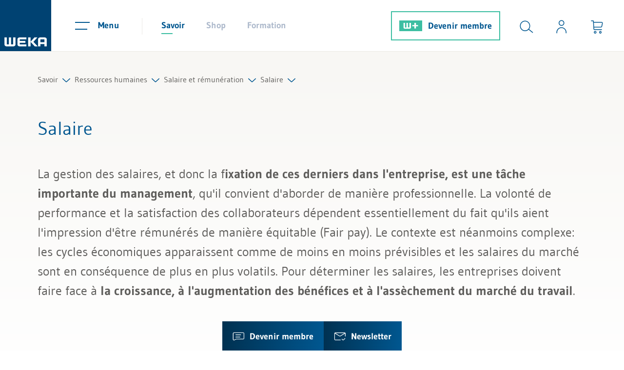

--- FILE ---
content_type: text/html; charset=utf-8
request_url: https://www.google.com/recaptcha/api2/anchor?ar=1&k=6Ldb538cAAAAAMfjIS-CLL_ZkZy2aHE48i4gchWa&co=aHR0cHM6Ly93d3cud2VrYS5jaDo0NDM.&hl=en&v=PoyoqOPhxBO7pBk68S4YbpHZ&size=invisible&anchor-ms=20000&execute-ms=30000&cb=k58ene33h98y
body_size: 48655
content:
<!DOCTYPE HTML><html dir="ltr" lang="en"><head><meta http-equiv="Content-Type" content="text/html; charset=UTF-8">
<meta http-equiv="X-UA-Compatible" content="IE=edge">
<title>reCAPTCHA</title>
<style type="text/css">
/* cyrillic-ext */
@font-face {
  font-family: 'Roboto';
  font-style: normal;
  font-weight: 400;
  font-stretch: 100%;
  src: url(//fonts.gstatic.com/s/roboto/v48/KFO7CnqEu92Fr1ME7kSn66aGLdTylUAMa3GUBHMdazTgWw.woff2) format('woff2');
  unicode-range: U+0460-052F, U+1C80-1C8A, U+20B4, U+2DE0-2DFF, U+A640-A69F, U+FE2E-FE2F;
}
/* cyrillic */
@font-face {
  font-family: 'Roboto';
  font-style: normal;
  font-weight: 400;
  font-stretch: 100%;
  src: url(//fonts.gstatic.com/s/roboto/v48/KFO7CnqEu92Fr1ME7kSn66aGLdTylUAMa3iUBHMdazTgWw.woff2) format('woff2');
  unicode-range: U+0301, U+0400-045F, U+0490-0491, U+04B0-04B1, U+2116;
}
/* greek-ext */
@font-face {
  font-family: 'Roboto';
  font-style: normal;
  font-weight: 400;
  font-stretch: 100%;
  src: url(//fonts.gstatic.com/s/roboto/v48/KFO7CnqEu92Fr1ME7kSn66aGLdTylUAMa3CUBHMdazTgWw.woff2) format('woff2');
  unicode-range: U+1F00-1FFF;
}
/* greek */
@font-face {
  font-family: 'Roboto';
  font-style: normal;
  font-weight: 400;
  font-stretch: 100%;
  src: url(//fonts.gstatic.com/s/roboto/v48/KFO7CnqEu92Fr1ME7kSn66aGLdTylUAMa3-UBHMdazTgWw.woff2) format('woff2');
  unicode-range: U+0370-0377, U+037A-037F, U+0384-038A, U+038C, U+038E-03A1, U+03A3-03FF;
}
/* math */
@font-face {
  font-family: 'Roboto';
  font-style: normal;
  font-weight: 400;
  font-stretch: 100%;
  src: url(//fonts.gstatic.com/s/roboto/v48/KFO7CnqEu92Fr1ME7kSn66aGLdTylUAMawCUBHMdazTgWw.woff2) format('woff2');
  unicode-range: U+0302-0303, U+0305, U+0307-0308, U+0310, U+0312, U+0315, U+031A, U+0326-0327, U+032C, U+032F-0330, U+0332-0333, U+0338, U+033A, U+0346, U+034D, U+0391-03A1, U+03A3-03A9, U+03B1-03C9, U+03D1, U+03D5-03D6, U+03F0-03F1, U+03F4-03F5, U+2016-2017, U+2034-2038, U+203C, U+2040, U+2043, U+2047, U+2050, U+2057, U+205F, U+2070-2071, U+2074-208E, U+2090-209C, U+20D0-20DC, U+20E1, U+20E5-20EF, U+2100-2112, U+2114-2115, U+2117-2121, U+2123-214F, U+2190, U+2192, U+2194-21AE, U+21B0-21E5, U+21F1-21F2, U+21F4-2211, U+2213-2214, U+2216-22FF, U+2308-230B, U+2310, U+2319, U+231C-2321, U+2336-237A, U+237C, U+2395, U+239B-23B7, U+23D0, U+23DC-23E1, U+2474-2475, U+25AF, U+25B3, U+25B7, U+25BD, U+25C1, U+25CA, U+25CC, U+25FB, U+266D-266F, U+27C0-27FF, U+2900-2AFF, U+2B0E-2B11, U+2B30-2B4C, U+2BFE, U+3030, U+FF5B, U+FF5D, U+1D400-1D7FF, U+1EE00-1EEFF;
}
/* symbols */
@font-face {
  font-family: 'Roboto';
  font-style: normal;
  font-weight: 400;
  font-stretch: 100%;
  src: url(//fonts.gstatic.com/s/roboto/v48/KFO7CnqEu92Fr1ME7kSn66aGLdTylUAMaxKUBHMdazTgWw.woff2) format('woff2');
  unicode-range: U+0001-000C, U+000E-001F, U+007F-009F, U+20DD-20E0, U+20E2-20E4, U+2150-218F, U+2190, U+2192, U+2194-2199, U+21AF, U+21E6-21F0, U+21F3, U+2218-2219, U+2299, U+22C4-22C6, U+2300-243F, U+2440-244A, U+2460-24FF, U+25A0-27BF, U+2800-28FF, U+2921-2922, U+2981, U+29BF, U+29EB, U+2B00-2BFF, U+4DC0-4DFF, U+FFF9-FFFB, U+10140-1018E, U+10190-1019C, U+101A0, U+101D0-101FD, U+102E0-102FB, U+10E60-10E7E, U+1D2C0-1D2D3, U+1D2E0-1D37F, U+1F000-1F0FF, U+1F100-1F1AD, U+1F1E6-1F1FF, U+1F30D-1F30F, U+1F315, U+1F31C, U+1F31E, U+1F320-1F32C, U+1F336, U+1F378, U+1F37D, U+1F382, U+1F393-1F39F, U+1F3A7-1F3A8, U+1F3AC-1F3AF, U+1F3C2, U+1F3C4-1F3C6, U+1F3CA-1F3CE, U+1F3D4-1F3E0, U+1F3ED, U+1F3F1-1F3F3, U+1F3F5-1F3F7, U+1F408, U+1F415, U+1F41F, U+1F426, U+1F43F, U+1F441-1F442, U+1F444, U+1F446-1F449, U+1F44C-1F44E, U+1F453, U+1F46A, U+1F47D, U+1F4A3, U+1F4B0, U+1F4B3, U+1F4B9, U+1F4BB, U+1F4BF, U+1F4C8-1F4CB, U+1F4D6, U+1F4DA, U+1F4DF, U+1F4E3-1F4E6, U+1F4EA-1F4ED, U+1F4F7, U+1F4F9-1F4FB, U+1F4FD-1F4FE, U+1F503, U+1F507-1F50B, U+1F50D, U+1F512-1F513, U+1F53E-1F54A, U+1F54F-1F5FA, U+1F610, U+1F650-1F67F, U+1F687, U+1F68D, U+1F691, U+1F694, U+1F698, U+1F6AD, U+1F6B2, U+1F6B9-1F6BA, U+1F6BC, U+1F6C6-1F6CF, U+1F6D3-1F6D7, U+1F6E0-1F6EA, U+1F6F0-1F6F3, U+1F6F7-1F6FC, U+1F700-1F7FF, U+1F800-1F80B, U+1F810-1F847, U+1F850-1F859, U+1F860-1F887, U+1F890-1F8AD, U+1F8B0-1F8BB, U+1F8C0-1F8C1, U+1F900-1F90B, U+1F93B, U+1F946, U+1F984, U+1F996, U+1F9E9, U+1FA00-1FA6F, U+1FA70-1FA7C, U+1FA80-1FA89, U+1FA8F-1FAC6, U+1FACE-1FADC, U+1FADF-1FAE9, U+1FAF0-1FAF8, U+1FB00-1FBFF;
}
/* vietnamese */
@font-face {
  font-family: 'Roboto';
  font-style: normal;
  font-weight: 400;
  font-stretch: 100%;
  src: url(//fonts.gstatic.com/s/roboto/v48/KFO7CnqEu92Fr1ME7kSn66aGLdTylUAMa3OUBHMdazTgWw.woff2) format('woff2');
  unicode-range: U+0102-0103, U+0110-0111, U+0128-0129, U+0168-0169, U+01A0-01A1, U+01AF-01B0, U+0300-0301, U+0303-0304, U+0308-0309, U+0323, U+0329, U+1EA0-1EF9, U+20AB;
}
/* latin-ext */
@font-face {
  font-family: 'Roboto';
  font-style: normal;
  font-weight: 400;
  font-stretch: 100%;
  src: url(//fonts.gstatic.com/s/roboto/v48/KFO7CnqEu92Fr1ME7kSn66aGLdTylUAMa3KUBHMdazTgWw.woff2) format('woff2');
  unicode-range: U+0100-02BA, U+02BD-02C5, U+02C7-02CC, U+02CE-02D7, U+02DD-02FF, U+0304, U+0308, U+0329, U+1D00-1DBF, U+1E00-1E9F, U+1EF2-1EFF, U+2020, U+20A0-20AB, U+20AD-20C0, U+2113, U+2C60-2C7F, U+A720-A7FF;
}
/* latin */
@font-face {
  font-family: 'Roboto';
  font-style: normal;
  font-weight: 400;
  font-stretch: 100%;
  src: url(//fonts.gstatic.com/s/roboto/v48/KFO7CnqEu92Fr1ME7kSn66aGLdTylUAMa3yUBHMdazQ.woff2) format('woff2');
  unicode-range: U+0000-00FF, U+0131, U+0152-0153, U+02BB-02BC, U+02C6, U+02DA, U+02DC, U+0304, U+0308, U+0329, U+2000-206F, U+20AC, U+2122, U+2191, U+2193, U+2212, U+2215, U+FEFF, U+FFFD;
}
/* cyrillic-ext */
@font-face {
  font-family: 'Roboto';
  font-style: normal;
  font-weight: 500;
  font-stretch: 100%;
  src: url(//fonts.gstatic.com/s/roboto/v48/KFO7CnqEu92Fr1ME7kSn66aGLdTylUAMa3GUBHMdazTgWw.woff2) format('woff2');
  unicode-range: U+0460-052F, U+1C80-1C8A, U+20B4, U+2DE0-2DFF, U+A640-A69F, U+FE2E-FE2F;
}
/* cyrillic */
@font-face {
  font-family: 'Roboto';
  font-style: normal;
  font-weight: 500;
  font-stretch: 100%;
  src: url(//fonts.gstatic.com/s/roboto/v48/KFO7CnqEu92Fr1ME7kSn66aGLdTylUAMa3iUBHMdazTgWw.woff2) format('woff2');
  unicode-range: U+0301, U+0400-045F, U+0490-0491, U+04B0-04B1, U+2116;
}
/* greek-ext */
@font-face {
  font-family: 'Roboto';
  font-style: normal;
  font-weight: 500;
  font-stretch: 100%;
  src: url(//fonts.gstatic.com/s/roboto/v48/KFO7CnqEu92Fr1ME7kSn66aGLdTylUAMa3CUBHMdazTgWw.woff2) format('woff2');
  unicode-range: U+1F00-1FFF;
}
/* greek */
@font-face {
  font-family: 'Roboto';
  font-style: normal;
  font-weight: 500;
  font-stretch: 100%;
  src: url(//fonts.gstatic.com/s/roboto/v48/KFO7CnqEu92Fr1ME7kSn66aGLdTylUAMa3-UBHMdazTgWw.woff2) format('woff2');
  unicode-range: U+0370-0377, U+037A-037F, U+0384-038A, U+038C, U+038E-03A1, U+03A3-03FF;
}
/* math */
@font-face {
  font-family: 'Roboto';
  font-style: normal;
  font-weight: 500;
  font-stretch: 100%;
  src: url(//fonts.gstatic.com/s/roboto/v48/KFO7CnqEu92Fr1ME7kSn66aGLdTylUAMawCUBHMdazTgWw.woff2) format('woff2');
  unicode-range: U+0302-0303, U+0305, U+0307-0308, U+0310, U+0312, U+0315, U+031A, U+0326-0327, U+032C, U+032F-0330, U+0332-0333, U+0338, U+033A, U+0346, U+034D, U+0391-03A1, U+03A3-03A9, U+03B1-03C9, U+03D1, U+03D5-03D6, U+03F0-03F1, U+03F4-03F5, U+2016-2017, U+2034-2038, U+203C, U+2040, U+2043, U+2047, U+2050, U+2057, U+205F, U+2070-2071, U+2074-208E, U+2090-209C, U+20D0-20DC, U+20E1, U+20E5-20EF, U+2100-2112, U+2114-2115, U+2117-2121, U+2123-214F, U+2190, U+2192, U+2194-21AE, U+21B0-21E5, U+21F1-21F2, U+21F4-2211, U+2213-2214, U+2216-22FF, U+2308-230B, U+2310, U+2319, U+231C-2321, U+2336-237A, U+237C, U+2395, U+239B-23B7, U+23D0, U+23DC-23E1, U+2474-2475, U+25AF, U+25B3, U+25B7, U+25BD, U+25C1, U+25CA, U+25CC, U+25FB, U+266D-266F, U+27C0-27FF, U+2900-2AFF, U+2B0E-2B11, U+2B30-2B4C, U+2BFE, U+3030, U+FF5B, U+FF5D, U+1D400-1D7FF, U+1EE00-1EEFF;
}
/* symbols */
@font-face {
  font-family: 'Roboto';
  font-style: normal;
  font-weight: 500;
  font-stretch: 100%;
  src: url(//fonts.gstatic.com/s/roboto/v48/KFO7CnqEu92Fr1ME7kSn66aGLdTylUAMaxKUBHMdazTgWw.woff2) format('woff2');
  unicode-range: U+0001-000C, U+000E-001F, U+007F-009F, U+20DD-20E0, U+20E2-20E4, U+2150-218F, U+2190, U+2192, U+2194-2199, U+21AF, U+21E6-21F0, U+21F3, U+2218-2219, U+2299, U+22C4-22C6, U+2300-243F, U+2440-244A, U+2460-24FF, U+25A0-27BF, U+2800-28FF, U+2921-2922, U+2981, U+29BF, U+29EB, U+2B00-2BFF, U+4DC0-4DFF, U+FFF9-FFFB, U+10140-1018E, U+10190-1019C, U+101A0, U+101D0-101FD, U+102E0-102FB, U+10E60-10E7E, U+1D2C0-1D2D3, U+1D2E0-1D37F, U+1F000-1F0FF, U+1F100-1F1AD, U+1F1E6-1F1FF, U+1F30D-1F30F, U+1F315, U+1F31C, U+1F31E, U+1F320-1F32C, U+1F336, U+1F378, U+1F37D, U+1F382, U+1F393-1F39F, U+1F3A7-1F3A8, U+1F3AC-1F3AF, U+1F3C2, U+1F3C4-1F3C6, U+1F3CA-1F3CE, U+1F3D4-1F3E0, U+1F3ED, U+1F3F1-1F3F3, U+1F3F5-1F3F7, U+1F408, U+1F415, U+1F41F, U+1F426, U+1F43F, U+1F441-1F442, U+1F444, U+1F446-1F449, U+1F44C-1F44E, U+1F453, U+1F46A, U+1F47D, U+1F4A3, U+1F4B0, U+1F4B3, U+1F4B9, U+1F4BB, U+1F4BF, U+1F4C8-1F4CB, U+1F4D6, U+1F4DA, U+1F4DF, U+1F4E3-1F4E6, U+1F4EA-1F4ED, U+1F4F7, U+1F4F9-1F4FB, U+1F4FD-1F4FE, U+1F503, U+1F507-1F50B, U+1F50D, U+1F512-1F513, U+1F53E-1F54A, U+1F54F-1F5FA, U+1F610, U+1F650-1F67F, U+1F687, U+1F68D, U+1F691, U+1F694, U+1F698, U+1F6AD, U+1F6B2, U+1F6B9-1F6BA, U+1F6BC, U+1F6C6-1F6CF, U+1F6D3-1F6D7, U+1F6E0-1F6EA, U+1F6F0-1F6F3, U+1F6F7-1F6FC, U+1F700-1F7FF, U+1F800-1F80B, U+1F810-1F847, U+1F850-1F859, U+1F860-1F887, U+1F890-1F8AD, U+1F8B0-1F8BB, U+1F8C0-1F8C1, U+1F900-1F90B, U+1F93B, U+1F946, U+1F984, U+1F996, U+1F9E9, U+1FA00-1FA6F, U+1FA70-1FA7C, U+1FA80-1FA89, U+1FA8F-1FAC6, U+1FACE-1FADC, U+1FADF-1FAE9, U+1FAF0-1FAF8, U+1FB00-1FBFF;
}
/* vietnamese */
@font-face {
  font-family: 'Roboto';
  font-style: normal;
  font-weight: 500;
  font-stretch: 100%;
  src: url(//fonts.gstatic.com/s/roboto/v48/KFO7CnqEu92Fr1ME7kSn66aGLdTylUAMa3OUBHMdazTgWw.woff2) format('woff2');
  unicode-range: U+0102-0103, U+0110-0111, U+0128-0129, U+0168-0169, U+01A0-01A1, U+01AF-01B0, U+0300-0301, U+0303-0304, U+0308-0309, U+0323, U+0329, U+1EA0-1EF9, U+20AB;
}
/* latin-ext */
@font-face {
  font-family: 'Roboto';
  font-style: normal;
  font-weight: 500;
  font-stretch: 100%;
  src: url(//fonts.gstatic.com/s/roboto/v48/KFO7CnqEu92Fr1ME7kSn66aGLdTylUAMa3KUBHMdazTgWw.woff2) format('woff2');
  unicode-range: U+0100-02BA, U+02BD-02C5, U+02C7-02CC, U+02CE-02D7, U+02DD-02FF, U+0304, U+0308, U+0329, U+1D00-1DBF, U+1E00-1E9F, U+1EF2-1EFF, U+2020, U+20A0-20AB, U+20AD-20C0, U+2113, U+2C60-2C7F, U+A720-A7FF;
}
/* latin */
@font-face {
  font-family: 'Roboto';
  font-style: normal;
  font-weight: 500;
  font-stretch: 100%;
  src: url(//fonts.gstatic.com/s/roboto/v48/KFO7CnqEu92Fr1ME7kSn66aGLdTylUAMa3yUBHMdazQ.woff2) format('woff2');
  unicode-range: U+0000-00FF, U+0131, U+0152-0153, U+02BB-02BC, U+02C6, U+02DA, U+02DC, U+0304, U+0308, U+0329, U+2000-206F, U+20AC, U+2122, U+2191, U+2193, U+2212, U+2215, U+FEFF, U+FFFD;
}
/* cyrillic-ext */
@font-face {
  font-family: 'Roboto';
  font-style: normal;
  font-weight: 900;
  font-stretch: 100%;
  src: url(//fonts.gstatic.com/s/roboto/v48/KFO7CnqEu92Fr1ME7kSn66aGLdTylUAMa3GUBHMdazTgWw.woff2) format('woff2');
  unicode-range: U+0460-052F, U+1C80-1C8A, U+20B4, U+2DE0-2DFF, U+A640-A69F, U+FE2E-FE2F;
}
/* cyrillic */
@font-face {
  font-family: 'Roboto';
  font-style: normal;
  font-weight: 900;
  font-stretch: 100%;
  src: url(//fonts.gstatic.com/s/roboto/v48/KFO7CnqEu92Fr1ME7kSn66aGLdTylUAMa3iUBHMdazTgWw.woff2) format('woff2');
  unicode-range: U+0301, U+0400-045F, U+0490-0491, U+04B0-04B1, U+2116;
}
/* greek-ext */
@font-face {
  font-family: 'Roboto';
  font-style: normal;
  font-weight: 900;
  font-stretch: 100%;
  src: url(//fonts.gstatic.com/s/roboto/v48/KFO7CnqEu92Fr1ME7kSn66aGLdTylUAMa3CUBHMdazTgWw.woff2) format('woff2');
  unicode-range: U+1F00-1FFF;
}
/* greek */
@font-face {
  font-family: 'Roboto';
  font-style: normal;
  font-weight: 900;
  font-stretch: 100%;
  src: url(//fonts.gstatic.com/s/roboto/v48/KFO7CnqEu92Fr1ME7kSn66aGLdTylUAMa3-UBHMdazTgWw.woff2) format('woff2');
  unicode-range: U+0370-0377, U+037A-037F, U+0384-038A, U+038C, U+038E-03A1, U+03A3-03FF;
}
/* math */
@font-face {
  font-family: 'Roboto';
  font-style: normal;
  font-weight: 900;
  font-stretch: 100%;
  src: url(//fonts.gstatic.com/s/roboto/v48/KFO7CnqEu92Fr1ME7kSn66aGLdTylUAMawCUBHMdazTgWw.woff2) format('woff2');
  unicode-range: U+0302-0303, U+0305, U+0307-0308, U+0310, U+0312, U+0315, U+031A, U+0326-0327, U+032C, U+032F-0330, U+0332-0333, U+0338, U+033A, U+0346, U+034D, U+0391-03A1, U+03A3-03A9, U+03B1-03C9, U+03D1, U+03D5-03D6, U+03F0-03F1, U+03F4-03F5, U+2016-2017, U+2034-2038, U+203C, U+2040, U+2043, U+2047, U+2050, U+2057, U+205F, U+2070-2071, U+2074-208E, U+2090-209C, U+20D0-20DC, U+20E1, U+20E5-20EF, U+2100-2112, U+2114-2115, U+2117-2121, U+2123-214F, U+2190, U+2192, U+2194-21AE, U+21B0-21E5, U+21F1-21F2, U+21F4-2211, U+2213-2214, U+2216-22FF, U+2308-230B, U+2310, U+2319, U+231C-2321, U+2336-237A, U+237C, U+2395, U+239B-23B7, U+23D0, U+23DC-23E1, U+2474-2475, U+25AF, U+25B3, U+25B7, U+25BD, U+25C1, U+25CA, U+25CC, U+25FB, U+266D-266F, U+27C0-27FF, U+2900-2AFF, U+2B0E-2B11, U+2B30-2B4C, U+2BFE, U+3030, U+FF5B, U+FF5D, U+1D400-1D7FF, U+1EE00-1EEFF;
}
/* symbols */
@font-face {
  font-family: 'Roboto';
  font-style: normal;
  font-weight: 900;
  font-stretch: 100%;
  src: url(//fonts.gstatic.com/s/roboto/v48/KFO7CnqEu92Fr1ME7kSn66aGLdTylUAMaxKUBHMdazTgWw.woff2) format('woff2');
  unicode-range: U+0001-000C, U+000E-001F, U+007F-009F, U+20DD-20E0, U+20E2-20E4, U+2150-218F, U+2190, U+2192, U+2194-2199, U+21AF, U+21E6-21F0, U+21F3, U+2218-2219, U+2299, U+22C4-22C6, U+2300-243F, U+2440-244A, U+2460-24FF, U+25A0-27BF, U+2800-28FF, U+2921-2922, U+2981, U+29BF, U+29EB, U+2B00-2BFF, U+4DC0-4DFF, U+FFF9-FFFB, U+10140-1018E, U+10190-1019C, U+101A0, U+101D0-101FD, U+102E0-102FB, U+10E60-10E7E, U+1D2C0-1D2D3, U+1D2E0-1D37F, U+1F000-1F0FF, U+1F100-1F1AD, U+1F1E6-1F1FF, U+1F30D-1F30F, U+1F315, U+1F31C, U+1F31E, U+1F320-1F32C, U+1F336, U+1F378, U+1F37D, U+1F382, U+1F393-1F39F, U+1F3A7-1F3A8, U+1F3AC-1F3AF, U+1F3C2, U+1F3C4-1F3C6, U+1F3CA-1F3CE, U+1F3D4-1F3E0, U+1F3ED, U+1F3F1-1F3F3, U+1F3F5-1F3F7, U+1F408, U+1F415, U+1F41F, U+1F426, U+1F43F, U+1F441-1F442, U+1F444, U+1F446-1F449, U+1F44C-1F44E, U+1F453, U+1F46A, U+1F47D, U+1F4A3, U+1F4B0, U+1F4B3, U+1F4B9, U+1F4BB, U+1F4BF, U+1F4C8-1F4CB, U+1F4D6, U+1F4DA, U+1F4DF, U+1F4E3-1F4E6, U+1F4EA-1F4ED, U+1F4F7, U+1F4F9-1F4FB, U+1F4FD-1F4FE, U+1F503, U+1F507-1F50B, U+1F50D, U+1F512-1F513, U+1F53E-1F54A, U+1F54F-1F5FA, U+1F610, U+1F650-1F67F, U+1F687, U+1F68D, U+1F691, U+1F694, U+1F698, U+1F6AD, U+1F6B2, U+1F6B9-1F6BA, U+1F6BC, U+1F6C6-1F6CF, U+1F6D3-1F6D7, U+1F6E0-1F6EA, U+1F6F0-1F6F3, U+1F6F7-1F6FC, U+1F700-1F7FF, U+1F800-1F80B, U+1F810-1F847, U+1F850-1F859, U+1F860-1F887, U+1F890-1F8AD, U+1F8B0-1F8BB, U+1F8C0-1F8C1, U+1F900-1F90B, U+1F93B, U+1F946, U+1F984, U+1F996, U+1F9E9, U+1FA00-1FA6F, U+1FA70-1FA7C, U+1FA80-1FA89, U+1FA8F-1FAC6, U+1FACE-1FADC, U+1FADF-1FAE9, U+1FAF0-1FAF8, U+1FB00-1FBFF;
}
/* vietnamese */
@font-face {
  font-family: 'Roboto';
  font-style: normal;
  font-weight: 900;
  font-stretch: 100%;
  src: url(//fonts.gstatic.com/s/roboto/v48/KFO7CnqEu92Fr1ME7kSn66aGLdTylUAMa3OUBHMdazTgWw.woff2) format('woff2');
  unicode-range: U+0102-0103, U+0110-0111, U+0128-0129, U+0168-0169, U+01A0-01A1, U+01AF-01B0, U+0300-0301, U+0303-0304, U+0308-0309, U+0323, U+0329, U+1EA0-1EF9, U+20AB;
}
/* latin-ext */
@font-face {
  font-family: 'Roboto';
  font-style: normal;
  font-weight: 900;
  font-stretch: 100%;
  src: url(//fonts.gstatic.com/s/roboto/v48/KFO7CnqEu92Fr1ME7kSn66aGLdTylUAMa3KUBHMdazTgWw.woff2) format('woff2');
  unicode-range: U+0100-02BA, U+02BD-02C5, U+02C7-02CC, U+02CE-02D7, U+02DD-02FF, U+0304, U+0308, U+0329, U+1D00-1DBF, U+1E00-1E9F, U+1EF2-1EFF, U+2020, U+20A0-20AB, U+20AD-20C0, U+2113, U+2C60-2C7F, U+A720-A7FF;
}
/* latin */
@font-face {
  font-family: 'Roboto';
  font-style: normal;
  font-weight: 900;
  font-stretch: 100%;
  src: url(//fonts.gstatic.com/s/roboto/v48/KFO7CnqEu92Fr1ME7kSn66aGLdTylUAMa3yUBHMdazQ.woff2) format('woff2');
  unicode-range: U+0000-00FF, U+0131, U+0152-0153, U+02BB-02BC, U+02C6, U+02DA, U+02DC, U+0304, U+0308, U+0329, U+2000-206F, U+20AC, U+2122, U+2191, U+2193, U+2212, U+2215, U+FEFF, U+FFFD;
}

</style>
<link rel="stylesheet" type="text/css" href="https://www.gstatic.com/recaptcha/releases/PoyoqOPhxBO7pBk68S4YbpHZ/styles__ltr.css">
<script nonce="iInuwscu_Ms6sFTnbno3ZA" type="text/javascript">window['__recaptcha_api'] = 'https://www.google.com/recaptcha/api2/';</script>
<script type="text/javascript" src="https://www.gstatic.com/recaptcha/releases/PoyoqOPhxBO7pBk68S4YbpHZ/recaptcha__en.js" nonce="iInuwscu_Ms6sFTnbno3ZA">
      
    </script></head>
<body><div id="rc-anchor-alert" class="rc-anchor-alert"></div>
<input type="hidden" id="recaptcha-token" value="[base64]">
<script type="text/javascript" nonce="iInuwscu_Ms6sFTnbno3ZA">
      recaptcha.anchor.Main.init("[\x22ainput\x22,[\x22bgdata\x22,\x22\x22,\[base64]/[base64]/[base64]/[base64]/[base64]/[base64]/KGcoTywyNTMsTy5PKSxVRyhPLEMpKTpnKE8sMjUzLEMpLE8pKSxsKSksTykpfSxieT1mdW5jdGlvbihDLE8sdSxsKXtmb3IobD0odT1SKEMpLDApO08+MDtPLS0pbD1sPDw4fFooQyk7ZyhDLHUsbCl9LFVHPWZ1bmN0aW9uKEMsTyl7Qy5pLmxlbmd0aD4xMDQ/[base64]/[base64]/[base64]/[base64]/[base64]/[base64]/[base64]\\u003d\x22,\[base64]\\u003d\x22,\x22w5zDo2/[base64]/wqnDkSF2SzEVfcOKwqsFwoLCkMKUaMONwq3CocKjwrfCusObNSoGPsKMBsKzSRgKAkHCsiNrwo0JWWvDjcK4GcOgf8KbwrcjwqDCojBUw6XCk8KwVsO1NA7DicKNwqF2SSHCjMKiZlZnwqQDTMOfw7cww7TCmwnCszDCmhfDpMO4IsKNwrPDvjjDnsK/[base64]/dwZ0WMOaw7Y+BDjCi8OBBcOJw7QJcFzDlBfCm2TCm8KxwoDDonN/VFw9w4dpISbDjQtEwr0+F8KIw5PDhUTChsOXw7FlwpnCt8K3QsKLS1XCgsOew6nDm8Oga8OAw6PCkcKDw6cXwrQbwqVxwo/CqMOWw4kXwqzDncKbw57CrCRaFsOgaMOgT1PDnncCw6vCimQlw5vDuTdgwpUYw7jCvwvDpHhUOsKEwqpKF8OmHsKxPcKLwqgiw5HCoArCr8OnOFQyGivDkUvCjSB0wqRAScOzFGlRc8O8wr/ChH5Qwq9owqfCkDx0w6TDvVY/YhPCpsO9wpw0UcOYw57Ci8OlwrZPJVjDgn8dPkgdCcOeL3NWf1rCssOPbS1obmpZw4XCrcO6wq3CuMOrQkcILsK+wpI6wpYiw5fDi8KsGSzDpRFEZ8OdUBrCt8KYLiDDoMONLsKWw7NMwpLDvTnDgl/CoQzCknHCpW3DosK8Dw8Sw4NNw4QYAsKkQcKSNwR+JBzCvD/DkRnDhGbDvGbDs8KpwoFfwp/CisKtHFjDnCrCm8KmMzTCm07DnMKtw7knBsKBEGsTw4PCgFnDvQzDrcKjScOhwqfDhQUGTkjCmDPDi17CtDIARxrChcOmwooRw5TDrMKOfQ/[base64]/DisO6ICXDg8O+FwRWFcOmw5PDksKpw4rCgDXCgcOnB0DChsK/wphJwpfCtiXCqMO2M8OLw6MQHkI1wqHCoBBmQz3CkVw8dRg7w4g/w4fDp8OFw6UmGhY8NCQ9wqPDnGrChlwYHsK9KSjDp8OZYBDDlEfCscKAXAJPJcKww6jDtHIHw57CoMO/[base64]/w4fCo8KCYjM0w4rCozfCvz/[base64]/CmsO5wpbDt29pUEnCs8OVw4bCvcOKwrDCgzpHwo/DusORwqNhw6oBw7gnI3Myw4LDo8KuCSzCqsOUYB/[base64]/[base64]/[base64]/w78HAcKqPcO/wqobw4LCmcKPRsKywrgww51GwotMfmHDiBlowqghw5A3wr7DlMOndcOiwp/DqAkBw7IdZMOXRlnCuR5IwqERd1pMw7PCjER0eMKMbMOZU8O4EMKHRF3CsxbDqMOTGMKUCCDCg1nDhcK/OcOFw5ltAsKKQ8OPwoTCssO2wqlMY8Oww7bCvgHCvsO9w7rCi8OKO2IPHzrDknTDmSAqN8KqCy3DtsKNw4AUKCUvwpjCu8KmQGnCvFJmwrbCsRoeKcKqecKawpNSw5N1Ezs6wq/DuDLCm8KaGlk8XgQmAjzCs8O7ewLDgy/CqUQyWMOew4XChcK0JBljw7Q/wqrCsTsBWGjCiDsjwqBAwrVnVk8SNsOpw7bCpMKXwoZ7w7HDksKQDgHCrsOnw5BgwqfCi3PCqcOFG1zCs8K/w6Z2w5pCwpfClMKewooBw6DCmlLDosO1wqd2LAbCmMKwTU/Cn34faEnCtsOPJ8KSYsO+w4lZXcKbwphUaXR1CzXCrBwOOBJGw5cBUgE7dWcyPmFmw7k6w6xSwrIKw67Do2g2w61+w4hvTMKSwoIbC8OEN8OSw7sqw49vWglWwqIxU8KBw6JrwqbDq2VfwrtiQcKSeytpwqfCqcOWecKCwqMuBBwFG8KlF1/DqzNWwpjDi8KtG1jCnDLCucOsGsKOU8O6c8OGwqDDnmN9wo1Dw6HDoH3DgcOpHcOWw4/[base64]/DnMKrwo3DijTCpVx2CRg8w7rDncOkw78yE0JWdgvDmy48M8Osw7wGw7rCh8Kew5TDpsO4w7g4w4gGLcO8wq4Aw69vI8O1wp7CqlnClcKNw4/[base64]/w7HDjsKgBWEaKVZIRAvCpMOaw6vDssKzwqfDqMKKX8K6CDtCEGk4wrB2YsOZAi7Dq8KDwqUPw5rClnwVwo/CtcKbw47CjAPDv8O1w6rDs8ORwr9Jw41AGcKPwpzDuMKxOcOtGMO/wrDCsMOUa1HCqhDDp17CssOlw79/GGpBD8O1woQQKMKQwpTDusOHRBDDu8ONF8OhwrfCtMK+ZsO5LiogAizCr8OHb8K8aWR/w4vDlz8mZcOzBQhNwrfDvsOTS0zCisK9w49tN8KeMcOvwpBXwq16RcOFwpo/EFBuVy9KdWfCtcKmIcKCEXnCqcKqEsK5G2RYwpDDu8O4T8OBJwvDpcOww7YEI8KBw6JFw54rfDpNEcK9CBnCqV/CncKAUsKsMSXDrsKvwpxJwqYbwpHDm8O4wpnDtnYGw60swowjc8KrO8OIXCwJJsKvw7zCvid2VXvDh8OtNRwjIcKWezEsw7FyVVvDkcKrdcK6fQ3DuHjCr3JGK8OxwqMffzMlA3vDrcOhEFHCkMOJwrlRecKuwozDrMOLTsOLZMK0wqfCusKHw4/DhBZzwqTCm8KFW8KlZMKrf8KpH2HCi0nDgcOME8O/EhMrwrtLw6jCimPDuFwxB8KHGHzDnFkPwqJtEkfDoATCrFbCikHDucOMw7LDnsOqwo/CvX/[base64]/DvsK0wojCgcKgHMOgFgR1WS0ob0tsV8OoYsK8wqvCsMKOwq4kw5TClsObwoZwf8OhUsOVVsO4w5Zgw6/Ci8O+wrDDgMOuwr0PFW7CoW7Ct8O0e13DoMKfw7vDgyLDoWDCkcKOwph4Y8OTbMO5w4XCrznDtwhLwqrDt8K9EsO7w7bDlMO/w5wjAsKpw5XDocO/FMKowp0PU8KNcF7DgsKkw4vDhAE3w5PDlcKgQG7DmmDDvsKxw79Pw4oOPMKtw7t2PsOZPRDCmsKPQg7DtELDnQJFTMOfb1XDo3PCrRPCoWHCn17Co2AQQcKnEMKHwqXDpMKnwp/Chi/CmU3CvmDDg8K5w5shAhPCujjCiUjCscKEOsKrwrZfwpw+VMKgcW0swp17UkZ2worCnMOmKcKgDgDDhzfCsMKJwozCtjNMwr/DuG7CtXQ0BwbDr0s/WjfDl8OuE8O5w7QIwp0zw4cPcRFlDzvCg8OMwrDCmDlsw6vDsjDDlwrCocKbw6IKJU0NX8Kdw6fDtMKMSMOmw7UTwrsMw4UCFMKEw608w7tBwp5XWcO9FCNxWcKvw5wXw73DrcOHwpsLw4bDkFDDnR/CuMOWCX9+MsOoUMK0Gmkdw7lrwqdAw5d1wpISwqPDsQTDucOWDsKyw5FAw5fCksO3dMKDw47DkxRwZjTDg3XCosKoAMKzO8KcZQcUw6VFw43Dh18EwoTDj0JLDMOZSnDCq8OMMcOSaVh0DsKCw7MKw755w5/DuAHDgy1nw59zQEXCmsOuw7zDo8K3wooXbDsKw4U0w4/Dv8O7w454wrQtwrfDnxsew44xw4hgw4pjwpNqw57Dm8OsBGzCl0dfwohNXAQkwqXCgsOAPMKrC0HDssKSXsKywrLDlMOqAcKpw47DhsOAwph/w5E7H8K5wowDwr0aOA9UMFVgKsOOalvDqcOib8OqYsKOwrE/w6lwbwUoZ8OXw5XDvgk+C8K6w5HChsOEwoDDpC81wrTCmW1OwqAxwoBDw7TDoMOFwpgGXMKLEGM5fR/CpQFqw6hbJkdXw4PCj8K9w6nChnMew7zCgsOXDC/ClcKlwqfDpMOPwrrClWrDl8K/b8OGG8KVwojDscKVw4bCi8Krw7zDk8Kmwod1PQcAwpXCi3bCpTwRYcKLcsKmwrnDicOqw5N2wrrCvMKHw5UrbCkJKRlSwqNjw7vDmsOPQMKbHRHCtcKvwp7DksOjDMOgecOuCsKsYMKieirDsiTCkxTCgQjCn8KEMwLDjg3CiMK/w4JxwonDtSthw7HDi8OZfcKme19UcmUqw4JFYMK6wqHDqlljKMKVwrRww6gENU7CihljTmwnPA/[base64]/w6A2e8K7Lhl6w68owr/ChBtDU8OWDkfCjcKtJwbCgMOzDl19wqJJw4Q8d8Kww7rChMOHJ8OVUTMHw77Du8Olw7MREMKuwpctw7XCtCE9fsOMdiDDoMO1chbDonjCqkTCi8KqwqPDo8KRUSHDisObHQ0Hwrt/[base64]/CoG3CphzDniANw4zDt8KSTQpCw41QV8KWecO9w7x0B8O/OEN4X25HwrkxFgfCrxvCv8OucmzDicOlw5rDqMK3LjEmwrzCj8Osw7/CnHXCgDkiTjFFIMKHG8OfDcOmcMKQw4sAwoTCu8KpMMO8WCPDlBIlwr8fasKYwrrDj8KCwokBwr1VJ3DCuV7Cog/Di1LCsgZiwqsPOBk7Bnt6w7IeW8KIw4/Dm03CoMOyK2XDhAvCrA7CmQ5uR2kBai4Bw6B6DcKUUcOHw4tDJGHCqcKKw7DDixTCnsOqYz0QMQ/[base64]/w4EXP07Cu8OAwqrCucODw7d5wp1GQkrDjxrCr3/CpcObw5DCpgMPK8KfwojDsiVVMSbDggQ3wqB2VcKfXF1xWXbDoXMZw41AwpnDngnDh0QXwopDc2LCs2bCrMO6wptwUFTCkMKywqjCrsO5w7c3e8OjYnXDuMOXHBxNw7sKTzsoRMOmJsOUAEHDujU+VVfCjC4Ww6UGZkbDlMK5d8Klw7XDiTXCkcOqw5/DocKUMwFowrjCusKuw7lnwqwvW8KGDsO0McOxw6RYw7fDljfDpMKxLwzCiUPCnMKFXl/DpMOVTcOXw6jCh8O9w6wowqF2PXvDqcKxZ34+wqHDijnCngfCn045LXcMwoPDuVY0KmzDiRXDncOEawAiw49mVyAmc8KiBsK9YFHDpmPDmcO9w58Lw5tqKAYpwroew5TDpV7CjU5BBcOSH1cHwrN2bMKGNsOsw4nCtzJPwrYRw4DChEvCslXDqMO/PEbDmDjDsUpNw7sLBSzDgsK0wpgtD8KVw5zDuGzDpkjCkzdJccOvRMO9S8OBOyAONSZIwp8GwozDsR8sHcO3wpzDr8KzwpFKV8OOFMKCw44PwpUSMsKcwoTDrRXDoX7ChcOjcy/CmcKAD8O5wo7DrHE8M3rDtzLCksKWw5BgFsOsKsKewpRvw4RJSlTCqsOmCcKBNjJ9w7vDuQ8aw7p/Dm3CgBYgw5l/wrFYw6AKShnDmCbCscKqw7PCusOGw4XDtEfCncOfw4h6w5Jrw6svY8KgTcOXfMOQVH/CksKLw77DthvCuMKJwq8Cw67ChFvDq8Kew7/Ds8OzwqLCvMODWsKcCMOseWIIwqQNw4ZSNVLCs37CrU3CgcOHw7EqYsO+V0MIwqEWBcKNPAgZw5rCqcOEw6PCusKew41QWMO3w67Ckh/[base64]/Dh0M/TMKCwowHw4jDtwNOw4tVYsKFw73ChMKOJCjDiC9YwovCnh1yw7RHOkTDqnnCnsORw7zCp3PDnRXCj11STMKQwqzCkcKlw5vCiC02w4PCpMOCQTTClMOhwrTCp8OUSyQMwo3CkSkjP0pWw6HDj8OLwoPCi05UKkvDihjDkMKsAMKBQ0dxw7LCscKaL8KWw5FJw6Viw6/CoUfCq3wNOx7DmMKfe8Kuw4UGw7DDq3LDs3gLw5DCgFDCv8OYBG00FCJGcgLDryBgwrzDr0nDtsOGw5bDpgrCnsOeR8KOwqTCm8OpZ8OzcGfCqHYkK8KySnzDisK1fcKKH8Orw4nCqMK0wowVwr/[base64]/CgAzDlyzDow7DpzbDr8OvVXpuUDwUwp3DnF4ww7DCssORw5MpwqPDgcK8I0hdw71LwoJfY8OSK3nChHDDhMKUTGpmFGTDt8K/TQLCsXodw4csw6MaOiwyP3jDpsKGQ2XDt8KRE8KqTcOdwoBOa8Kie1sBw6HDj3LDji4rw5MyEi1mw7tjwobDiU3DuTE4TmVqw77Du8Khw4QNwrsUGsKKwrwvwpLCvMO0w5vDqw/CjcOewrXDuVRXFi/DrsOHw7hAasO6w6JZw6XCjitfwrdQTFFCDsOuwp1uwqTCvMKzw69mQMKvJsOkdsK0YnlPw5cpw5rCk8ODw5fCkk7Cv0RbZmcww4vCkxtJw7pUCMKlw79bZMOtHR93XUUVesK+woHCtwkXBMK4wo9xZsOVAcK4wqzDjmJow7/CuMKTwqtEw5ADC8OrwprDgCjCg8OTw47Dp8O6YsOBcg/DnFLCoGfDiMKGwobCtsO8w4Vtwpgww7bDrUHCucO0wo3Cs1DDvsO+Pk4jw4csw4V0d8KKwrkLZcOKw6rDi3XDiVjDjRABw6VuwrbDgTrDksOLX8O/wq/CicKqw4QbOjjCkggMwoVMw4xHwph0wrlCP8KBQAPCq8O/[base64]/CvnnCksKYTcKow6/CnMKAwqLDiEonwoxEw43Ct8O8BsKdwrfCriUqVQ5vasK8wqNTWxAuwpwEdsKow7LDusOfQwrDtcOrWsKMB8KJEUgIwqDCp8KqUlXDmsKSCmzCgMK4McK+wq14RDDCu8K7wq7DscOhQ8KXw4suw5U9KlMTH3Bww6XCucOkHEVPP8OQw4/CvsOCwqt+wpvDkg5ue8Kcw5tlazDCtcK2wr/Do1HDpyHDocKBw7lNfRF2wo8yw77DisK0w7VZwo7Dq2Qjw4/CiMO2fQRVwoNRwrQhw7psw7wpdcOkwo5/cTBkKxPCshU/W3l7wpjCkGlpVFvDghjCuMKcA8OtEmvCi3l3M8KpwqnDsD4ew6/CnHHCs8OiDsKEMXoofMKIwqs3w40Vc8OUQsOmOwvDusKpUiwHwp/Cgm54a8OCw6jCqcO4w6LDjMO3w5t7w54uwr5xwqNIw5DCskZMwr1sPiTCrsOCMMOcw4hZw7PDlBBjw7djw4vDs1bDmWPCnMKfwrtqI8OoIMKTQw7CssKiCMKow7cywpvClwFjwp4/BF/DiipWw4olLjh8Gl3Cq8KJw73DocOnf3F7wozCpxBjTsOWQzFaw6ctwqnCnUvDpmfDs1zClMOPwrkyw61pwoPChsOFfcO2dWfDoMK6wq9cw5pIw5sIw61lw5R3wodmw79+NFhUwroWXkRNeGvCrnxow7bDrsKjwqbCssKlSMOGHMO+w6hnwqpIWU/[base64]/[base64]/DhMKwCMOkEsKuw5tFP0QOw47DlXjDqMKww7/Cjm3Cp3nDjilZw6zCtMOXwqMpfsOfw6XCu2jDtMOLHFvDrcKOwpt/fxNDTsKeNUg9w6tzOMKhwobCssKScsKcw4bDg8OKw6rCsj0zwpFHwp0RwpvCncO0X0rCkVjCo8KxeDMPwqRqwodhE8KacDEDwrbCgsOuw44WHCYicsKrRcKTc8KGfWY+w7xew7BKaMKrJsOWIsOMZsOrw6l3w4fCt8K8w7PDtloVFMOqw7E3w5/CtMK7wrcYwqFAKEtuUcO/w6lOw4AFWCTDl3PDrcOzBTTDisOowoHCsybDjzFUYWoLAU7Cj0rCncK2ZxdCwrTDuMKNCgwELsKfNV0sw5dqw5ldEMOnw7/CrjkFwooYL3HDsx/[base64]/[base64]/CgcKHZBnCusOSRwDCgMKadwzCnzgEMsKOGcOewrHCq8KSwr/Cq1bDm8KfwohRR8OwwpJ0wrjCnHjCmyvDjcK9MCTChw7CocOdL3zDrsORw5HChmlZLMOUTwrDlMKiSMOdXsK+wo9Dwpd0wofDjMOiw5/CmcOJwpwEwpbCv8OPwp3DkS3DpABgLh5sUGlBw6RkesOjwothw7vDrGY2UFPChQhXw54ZwpVPw5LDtw7CsVlBw6TCnGUcwqTCgBfDs28awqJiw4Bfw4sXSi/CoMKVYMOOwqDCm8O9wrRtw7JEUyghfiUyRVLCrUEzf8OPw63CoykjXyrDkDcGbMO7w7HChsKdW8OXw7xSw447wr3Cpz5/wo5yCAhOcQFSdcO9C8OVwqJSwqDDscK9woh8AcKtw79vVMO2woIYeBM/wrZlw7nClcO1NcOiwq/DpsOhwr/[base64]/w4x9HzseAcKqw4HCk3BWwqDCpMOZw7YGwp8lw5MGwpAeNcKhwpvDjcObw4sDFBVVfcK5Wl/[base64]/Cil/DuBHDqMOTw77DulUhw6TCusOEwqfDhnrDosKrw7/Dm8OqWcKLeScUAsO9amN3EGwDw65+wp/[base64]/DhBbDmTcDw7RrwovDusO2wr1/P8KJw5fDgcKPw5c4IMO3WsOSA2TClBzChcKHw7hta8OUDsK5w60yccKHw5PCqWAvw73DkADDjxhFGyJbwrMoZcKgw6TDvVXDjMK/wr7DkhQbO8OTWsK1L3DDphnCmB8uHCrDkUliEMO0JTfDjsOmwrtTEFjCrmXClyjCgMOqFcKGIsKDw4HDvcOCwpUwDlxgwojCt8OaMMOgLhYEw5Ucw6vDtwkHw6TCgcKKwqHCucO2w5IQCXtjNsOjYsKYw6/Ci8KKDSnDoMKPw7kNaMKcwrtbw60nw73CrsOMM8KUL3tmVMKbaT7CjcKqcXk/w7A/wp5GQMOKX8OUbQ1Uw50ew7vCu8KnaDbDuMKIwrnDo1IfAsODPWEdOMOPCxbClsK6XsK8ZsKUB2/ChDbCjMKVfHYcQRJ7woYgbzBhw7LDgxXCsRnClCzDhwd+ScOJE2o8w5FNwo7DhcKew5jDhcKtazZSw7zDkBFNw50qfDscdCHCmDjCvi/CsMOIwoEHw4DDv8O7w4BCOz0hUMOqw5PCszfDq0jCocOfI8KawqfDlljCq8KBfcOXw5EVBBp+fMOaw4trKwjCqsO5AsKBwp7DrUooQA7CtTcNwowYw7XCqSrDnT9dwoXDnsK8w4Q3w6/CvU47fcO2MWkGwpgpOcKTIxXCvMKqP1XDkQRiwrJeVcO6P8O2w68/bcKucHvDtAtww6URwqsuCS5mcMKqMMKzwqhMd8KcZ8K4fQALw7fDlEPDrcOMwpZwfXYxfx8fw4DDn8O2w4jDhcOxVWPCoWhhaMKnw60BYcKYw7TCqwwNw7HCl8KPEyBhw7EQRsO1KMK4wpNUKn/DlmBFNMOCDAzCpsKkCMKecFzDnnHCqsO1eg0qw5JewrfDlyrChhLCljHCmMOQwpXClcKfJcO+wqlDDMOWw4MWwrVgaMOvFBzDjwEnwpjCvsKew6rCrUTCg03CshxNKcOLPMKlFVHDrsOCw5Y3w6klWjjCqSDCocKKwr3CrsKdwq7DqcKewrPCoX/DhCNfBifCpSRyw4rDicOVFWQxTyl1w4TCk8Kdw5w3H8OHTsOzKk40wo3DocO0wqfCl8OlbxfCncKMw7hIwqTCiBURUMKcw4BaWgLCqMOFTsKiHnLDmH1DFBoVXsOZf8KdwpsIFsOywpzCnghRw6PCocOaw43DucKBwqPDqsKAbMKARsOqw6hvfcKgw4VPFcO/w5bCu8KKTsOHwo1AIMK1wpNCwqPCisKIE8OXB0HCqVkjZsOCw6gdwrtQw65cw74Pw7/CjzV6bsKkGMOZwps1w4nDvsOVHMOPcGTDpsOOw6HCnMKfw7wZEMKOwrfDu00oRsOewqgLD3NgX8KFwolAKE01wrUDw4ExwovDhcO0w7h1w74gw5bCijQKW8K3wqPDjMOXw5jDulfCmcKvZxMhw7QxK8Kew6xfM07CoEPCpwo6wrrDvD/CpHnCpcK7aMOlwpRewqrCvHfCv1LDpcK+exfDp8OsbcOGw4/DnntUJ2nDvcOmYlvCq3Vhw6fCocOoUmTDqsONwqk2wpMtNsKRK8KvXVXCiGnCqCMHw7lAfjPCjMKQw5TChcO1w5PCrMOhw60TwqtOwqDCsMKawp/CocONw4J1woTCpUjCijNDworDhMKLwqjDl8KswprDlsKpVlvCksKucUYJM8KZfsKJKzDCjsKGw59Aw4jCmMOowpPDmxZZFMKsHMKnwpDDs8KtLzLCoRxew4rDiMKHwrXChcKmw5A8w4Ekwr7DmcOqw4TDlMKCCMKJfjjDjcK/MMKUXmvDpsK4VHzChcODYUTCkMK3bMOIWcOQw4IEw69Jwp9Jw6fCuGnClcOLUcKrw57Dug/DiQM+ETvCll4UfGjDgTjCjGrDuDPDgMK3w7Zyw5TCosOEwp0Ew4oOcFYRwq4FGsOxasOCHcKlwrVfw4kPw5/DikzDlMK0ZsKYw5zCg8Obw79UTETCoR/CgsKtwojDo3dCYA1Bw5JoMMKzw5JffsOGwr5iwrhfccOdEQUfwqXDsMOAc8OYw6YROgfCmQ/DlEPDp3leeUrCiy3DnMOCNgU1wotbw4jCtVlIGj8/GcOdBj/CrsOoQcKdwqRBfMOGw5EFw6PDlMORw4EDw4kSw5AAXsKbw7VudkTDiQACwokkwq3DnsOYOElrXMOWISfDgi/ClSlhUywGwp9/wqTCtQjDvibDnFp0w5bCrWPDnXRTwpsXw4DCoirDnMOnw4oSInMxN8K0w5DCosOGw4jDicKGwp/CpD4mdMOlw6x9w43DrcKHJEtgwrrDik4tR8Osw7/CucOeI8O+wrMTOMOdE8O2bWdHwpU3DMOvw4HDsyLCjMO1aCIlbzohw5HCnD1Wwq/DqRFvW8KcwoNEUcORw6LDrgrCiMOXw7PCqXBJMQDDkcKQDUTDo25RBAPDosO7w5DDpMO7wqzDuyrCkMKkdRnCpMKnw4kPw6fDlT1hw6sqQsKjfsOtw6nDu8KDeFltw7LDmQ8LezxkaMKPw4RKTsKBwqPCmnHDpT5aTMOkBjPCvsOxwq/DiMK/wpHDp15BYAcpSDp5HcOkw61ZXiPDjcKQHsK0bxHCpSvClSrCocO/w7bCgwnDu8KGwrzCq8K/JsOKPcOxNXTCrEYbQcK2w5DDpMKHwrPDo8Khw5VdwqJBw57DpMKZbMKLwpLDmWDCt8KcdXHDlcO+w7g3OgDCuMO/McKoGcKZwqbDvMKSPzLCiWjClMK5w4oNwpJhw7NAXh9+Ohp9woXCtDTDtwRoYBdKw4YPYhIvOcOZPnF5wrQtVAIewq0jV8KGacKiUGrDl23DtsK1w63DkWXCsMOqGU81QG/[base64]/[base64]/Cknw9w5DCgsK3w7XCg8KzwpnCrl4/[base64]/CkgjDsAnDqElsMcOeKsKSc0vDiyjDkwgRJsKVwrfCl8K+w5c9UcOKKcOkwrrCsMK+CErDr8OHwrouwqVGw4fCqcOobFTCkMKpCcO3wpPCgcKTwqMpwoUyHzLDncKaYWbChS3CqUQbfVp8UcOlw4fCjnNvGFTDhcKmI8OeYcOqSxoSFhkoJFHDk0jCksKZwo/[base64]/CuGLDlsO0wqcNwrwdwqwDNcOOwqPDsS4EQsKRw4AYLMO+FcOwKMKFTwE1E8KhEsO7RXgIbHljw6xkwpjDjFsfScK5GV4rwqF3JHjCqgLCrMOWwpcpwrDCnsKHwq3DmXrDiGo+wpIpXsOvw6Bhw6LDlsOnPMKMwr/ClzIGw5c6ZcKPw7MGR3sPw47Dj8KeDsOhw54ZTAzCnMOmOcKtw5zDv8K4wqp3VcOQwq3CosO/[base64]/CgMOtw5cTw53CrMOVwq3CgxRXw43CokrDn8KAL2XCowLDhgvCkT9dOMKwM0/CrR9vw5tuw5p+woXCtHcSwoJuworDisKQwppWwo3DsMKUGzZqL8K3d8OdPcKFwpjCnl/[base64]/[base64]/V3RWBjLCi8O5CSQTwpHCpsKSA8KjKgfDpDnClEksVSTCu8KZesKUDcOWwonDiR3DgTB/[base64]/CsGvDp8Kqw5VVwpfCusKFwq43MizDigwEw70zKsO7N1JPfcOowq5Uc8OZwofDkMO2a0DCjMKpw6DCkjjDg8OHw4/DncKnw54swqR4F0AVw7TDuSl7V8Ojw7jCscK2GsODw77ClcO3woJUE0FjD8KkIcK4wqs2DsOzE8OGIMO3w4nDtnzChlfDpMKSw6vCi8K/wqY4QMOKwpHDn3c4AxHCpy44w7cdwpEmw4LCplPCq8O/w6HDil1zworCkcOqcz3DkcKQw4tSwrXDtzMtwoxBwqotw4w1w4/[base64]/[base64]/Xw1SH8KmPMKWChXCrcOtNsKnw6xHd8KpwpBhZMKswqYlRU3DhcOSw6PCq8OHw5wYVkFkwr/Dg0wWZHzCnwF8wpt5wpTCs3Vmwo8pHyt4wqglwrLDscO6w4fDjwBjwooqMcKvw6Y7NMKHwpLCg8K2ScKMw70fVn4yw4TDosO1MTrDh8Kxw6Z8w6bDn0A8wq1MY8KNwp/CosOhCcKUGxfCsTN4d3bCqsKhE0rDgFPDm8KKwq/DssOXw54eTx7CqVTCv1I3wr9/Q8KtU8KUQWLDr8Knwpgiwq07KkTCrFbCq8KKPj9TMhgPK1XCvcKhwoA4w5XCt8KzwoEvGQUMMEEzesOYCsOqw69cW8Ksw7k4woZLw5/DhyTDpjrCjMKlW00Ow4fDqwddw4PCmsK3w4gUw6N1CcKywr4LGcKfw4Q0w7fDkMOoQsK9wpbDhcOiFcOAF8K1fcKyPxTCtBDDqyRkw5fCgx5II37CpcOZDMOtw71kwrAtW8OhwrvDlMK/[base64]/DvAXCgnTDvFouw4NGXA/CkMOlbcKDw4/[base64]/CkkHDmWU1SsKYWyzCm0dnWsKFJ8OGA8Oyw7LDmsKTD3UBw73ChsONw5YfVR5SWnfDlRZgw6DCrsKqcUXChllvFxrDu3HDnMKtJB9+FUfDj0xcw7UAworCpsKHwpbDn1DDpcKBEsObw4nClTwLwofCqFLDhXIjdHXDtxRIwpM/[base64]/CcOQfcKcaHTDinzDkVfDgz3DrCvDmMOww7hWwp5zwonCgcKkw5/CoVlfw6A9KsKGwoTDssKXwofClhE+YMKLWMKpw4ECLR3DicOrwogTNcKiecOBD2HDq8KNw71gJ25KcDLCnTvCuMKqJznDqVl1wpDCpznDkAnDuMK3EFTDqWPCrsOPbEgcw78pw7Q1XcOhRHFFw6fCglnCkMKyNlHCrU/CuCl9wqTDgVXCkcO+wobCoD5OS8K9dcK3w5pBccKYw4Q0QsKXwp/CmgMhbSFiWHDDrR5LwpMEI3YLcQUUw6wzwpPDgylwO8OuXADDqQXCrUfDpcKuUMKkw4J9fTpAwpQOWl8VccO4SUsFwpfDjQx7wrdhY8KHMH0QFsOlw4PDoMO4wpDDqMO3YMO2wpAmTcOGw5rDlsOtw4nDuktRBCrDiB18w4PCn1/CtDYpwoB3bMO6wr/DnsKew7/[base64]/[base64]/ChT5Fw7nDgXfDthnDrsOsYjnDtMOTwozDgcKDwr0SHD85w7QFF8OrXMOaB3DCocK8wq/Ci8K+PsOMwpkKIcOdwo/Ch8KWw6lyLcKiRMK/cTXCp8OvwpEcwpRBwqfDgULCiMOkw4nCvATDncKPwpzDtsKxOcOnC3Zjw7XCjzp6d8KowrPCl8Kdw6bChsObTsKjw73DiMK/FMOpwovCssKKwofDoC0yFXJ2w6fDowLDj0pxwrNYPSZ3wrhZXsOiwq4jwqnDgMKfOcKMSmEXYUzCjcOoAzlDfMO7wq4SD8Oww4fCinwnW8O5ZcOtw7zCixDCvcO3wo0/GMOEw4XCpzVzworCvcOvwrkxIjpXbcOYRQ/CkGR/wrY9w43CjS/ChjPCvMKow5EqwrjDuWzCuMKzw7TCsBvDr8KTRcOlw4kJf3LCisKqVmEvwrxjwpHCo8Krw6LDs8OTaMK/[base64]/UMOoP8O1w64qWsOAwr4KHm8Pwq07P2zCrsOAw7hCdSrDoXFWB07DpjQnC8OSwpfDoTEYw4LDvsKtw5UJL8OKw6DCsMOJUcOVwqTDrSfCgU06UsK3w6gSw4ZEacK0wpErP8OJw5PCoip2Ni7CtyAJaCorw7jCpiLCocO3w6DCoihlPcKZQwbCpX7DryLDlS/[base64]/DrMKpwoVoLwAyB2pMEW3CiSTCucO3w7HDn8KGRsKgwqxDajDDlElxeX7CmgtOacO5KsKfJjrCjz7Dm1rCgSTDlQHDvcOXI2Urw4DCtMOyI3nCisKDcMOLwqV+wqPDk8OLwpPCqsOjw7TDocOkJcKHV3/DkMOHQ28zw5bDgSfCrcKOC8K9wopUwo7CrsOqw44jwqHCqkMZJMKaw5MQFH88U3kId3AoXMKMw4JabRTDrVzCkBg9HDjCgcO9w4dBEHZrw5EUREVjDgtzw6pOw7QQwoQmwr/[base64]/CkBHCtScuwoPCv8OUwqjCusOnMULDhMOJwoUow6XDqsOhw5LDjRzDssKzwpPDjiTCh8KNw6TDlVbDjMOocj/CqsOLwqfDi17DnBfDmwo3wq1ZPMOUVsOLwoPChl3Co8Oow7lKacK/wqbCq8K4XGIpwqrCj27CkMKGwp9uwpc7AcKEaMKIUcOTbQM7wo9nKMK7wq/Cg0zCohlywrfCqcKgc8OUw40yWcKfQCUuwp9Dwpx8TMKPGsKUUMO9W3JewpfCuMOhFlYIfnlQHzBUbzDCl0sCEcO9ZMO0wqTCrMKnYgZOBsOtBAAWdMKJwrnDiSlWwqx6exDCpFpzdiHDqMOVw5rCvMKUAw/CmlFfMx7Cm3nDm8KkEVDCmGwwwq3CmcKYw5/Doz3DhHgNw5jCtMOXwpwhw5nCosOWZ8OYKMK4w4TCt8OlCjUtLH/[base64]/DlBIAE8KJKMKXw5cDwoHDjsKCXlHCgR4qw70jwrjClw53wphhwrMDE2TDkURRfVt0w7DDkMODCMKPIk7CsMO/w4V8woDDtMKaNMK7wpBdw7wLG1IRwoR7IlTCixnCkwnDrXDDhxXDnEBkw5XCqh3DiMOYw4/CsBvCh8O1QgZ9wqFfwpM+wrTDqsO3SwRIwp00wrJpUcKWVcObdsOFenBSfsK2bjXDtMOxc8K5cltxwqzDjMOVw4HDt8O/Pk86woUiCCHCs3fDjcOoHMOowrXDmjfCgsOkw6h2w6YQwqNGw6dkw4XCpDFTwpI8eDhlwrjDqcO6w7zCosK6wq/[base64]/Fw4ZKyQGY8OFLF/ChiHDq8O+wpfDgMOxw5Z8w4XCmDdHwoF0wqnDhMKmShtnGcKhJ8O/Q8OLwqfDpsOBw6LCtHrDsA53MMOvFsKAecK1P8OVw4PDtl0Rw6/[base64]/Du24ew4PDn2nCphBcdmnCmX/DlsO3w6vCuGzCpMKLw7zCpRvDuMOPe8OAw7/CucOrejVRwojDpsOndWrDpUVPw5nDuAYGwoEBBS/DqxRCw5YLGi3DuBfDuk/[base64]/w73CgsKVwoPDnMO5J8OswppEIsOoecKVacOlE3sxwqPCucK+K8KzWzJYAMOSHjDDr8ODw5c8fyHDpgrCogjCusK8w5zDlSXDpifCtsOAwr0Fw5B+wr97wpTCmMKiwo/CmRNVw7x/[base64]/[base64]/[base64]/[base64]/Cu20AwrPCgUEgEcOCwr3DgCMxAGxvw67DscO5WC0cIcOXVMKGw6/[base64]/CmmwzVnPDpsO0wp9BNMOaw4PDscKSf2rCvQbDi8OpDsK4wq1Vwp/CqcO9wrjDnsKOJ8Oiw6jCuk0KUMOKw5/CvMOWNVrDt0kgQMOHKGouw6zDo8OTGX7Dh2g7e8KgwqJVRFVyXCDDtMK/w6N1QcO5IiLDqHnDnsKQw69Hw4gAwpTDuQTDhWFqwonDq8KOw7lPCMKSDsOzNSPDtcKoEHg/woFkGgszHUbCqMKrwosAeQ8AH8Kww7fCgWLDkcKmw4kgw5VawozDtsKKHmsedcOLPDHCjjDDpMOQw4REFlzCt8K7azPDvsOrw44aw65/wqdRHlXDlsOiNMKff8KdYFh1wp/DgnBnAjvCmmpgFMK8Kz5yw4vCjsKNHi3Do8KQJMKIw5vCm8KbMcO9wq1jwpPDi8KlcMOVwo/[base64]/w7zCi8O+Bm1vw53DqsOzwrZGdsO4wpHCuCEiQ1DDiTDCssOiw74yw47DksKxwo/DswLDsl/CnRHCl8OiwrVGwrlqcMKxw7RdaxMvbMKQC2dhBcKnwpEMw5HChRfDn1nDuV/Dq8O2wrLCjmTDncKmwoXClkTDn8OxwprCryY/[base64]/DtmvDpQk6wodvwoPDkMOxG2oewp8MPcKlGRfDpkBBcsOnwrTDjDPCisKbwpQLexbCplpHRXXCqgA8w6vCsVJZw4TCpsK6RVHCu8OgwqHDiyI9J0U6woNxD2TChX44w5fDjsO5woLDpizChsO/PHDCsVjCtFdNKFtiw4wRHMO6EsKRwpLDuz7DnnbDsAV8bnAfwrs4IcKnwql0w4claHt4GMKJUUnCpsO8dmcjwrXDtWnCmGrDmHbCo3l3YEwgw79Ww4XCgn/CglPDusOxwps+wo/CjFwEDAkMwq/CqHxMKgZ3OiHDj8Kaw5sNw6lmw54AEMOUOcK3w7FYwpESQmTDhsOAw71DwrrCsGkrwrsJKsKuw6bDv8KqZMKnFAbDusONw77DrCMlfXYxwpwJSMKTOcK4AAXCn8Onwq3DlMOZCsKncwIqJRROwp/DqX4tw43DsALCr20xw5zCisOmwrXCiSzDtcObWUQQCsO2w4PDvHEOwqnDmMOGw5DDq8ODSmzCvGpfdi1aU1HDomjCtjPDknU4wrYhw4fDo8OkXmomw5TDnsOow7kkfWHDgsK/c8ORS8OrLMKmwpBiVEg6w40Vw4jDiFrDnMKieMKSw77DlcKcw4vCjwF+aF9Aw4hHE8KUw5gyYgHDkADCs8OFw7rDusKlw7vCosK3ZnvDs8OhwpjCmgTDosOKQi3DoMO+wonDlUHCjRMPwo8tw63Dr8OJH2FCNGLCtcOdwrXCgsKDU8OgX8OIKcK3JcKWGMOHTl/DpFB9FcKxw5zDmsKVwqPCmnsiEsKPw4rDlcOFGgw0w5fCnsKPMgXDoEYlcHHCsyAhNcO0UzPCqQQGUSDCs8KLd27Cvm8vw6xXOMKzIMKEw7nCocKLwqR9w6vDiBzCt8Ksw4jCvzwlwq/CtsKswrlGwpVjJ8KNw44NGcKEQG0bw5XCkcKcw4JUw5JWwpLClsKgcMOgCMObCcKmB8OCw7g8LwbDkFHDqMKmwpI9a8KgWcKpIyLDhcKEwoouwrfDgB7Dm1PCqsKfw7R9w7AXEsK0w4DCjcOAK8KRRsO7wobDkmwMw6BkVwNkwqQwwpwgwrcvbg4ywq/CkggZY8KswqF/w6LClSvCthBPW3vDnBXClMOOw6NTw5DCh0vCrMOlwr/DksOjRhkFwrbCrcK7DMOfw6nCgkzCoGvCkcKNwojDi8KSKVTDmGHChg7DucKiA8OURUpffUQXwpPCuFEQwr3DgcO8acK1w6bDuUd7w65Qc8KlwqMFLW9rRQzDuGHCtVowHsOnw7gnS8OKw5FzaxjClTANw4rDjMOVFcK9S8OKLcKywofDnsKAw4BAwodWOcO/a27Djndsw7HDhRTDtismw4QBO8Odwq0/[base64]/Cs8KCw7Znw4cnZUYWw60MGcOiTcOoeMOVwq5pwobDkCE4w6bCj8KsQxbCssKpw6FuwoHCkcKgE8KUUETCpiDDnzrCuzvCtx7DjHdGwrJQwpjDusOlw4IdwqU/[base64]/DvyvDm8OVD8Ofw4nDhzlGY3fCvFbDon7DgsO/PcKgw7zDgx7CuSjDv8OVTHs7a8OdG8K4cGJgXw\\u003d\\u003d\x22],null,[\x22conf\x22,null,\x226Ldb538cAAAAAMfjIS-CLL_ZkZy2aHE48i4gchWa\x22,0,null,null,null,1,[21,125,63,73,95,87,41,43,42,83,102,105,109,121],[1017145,246],0,null,null,null,null,0,null,0,null,700,1,null,0,\[base64]/76lBhnEnQkZnOKMAhmv8xEZ\x22,0,0,null,null,1,null,0,0,null,null,null,0],\x22https://www.weka.ch:443\x22,null,[3,1,1],null,null,null,1,3600,[\x22https://www.google.com/intl/en/policies/privacy/\x22,\x22https://www.google.com/intl/en/policies/terms/\x22],\x22h3JSwhybr8DW7cy6ekdyQp+nVVpV/cWB39atFa3cPXM\\u003d\x22,1,0,null,1,1769100587426,0,0,[186],null,[125],\x22RC-OOX3WbgthC-F5A\x22,null,null,null,null,null,\x220dAFcWeA4usP0Pdzt6LxzHe_4SZ4Z07374qTMV06d3q5YZomlo8am7gYDBnMrO9ToyM7SRxQsDOlq5bKQBvTUczvwVHBUuG41Z6g\x22,1769183387577]");
    </script></body></html>

--- FILE ---
content_type: application/javascript
request_url: https://www.weka.ch/out/weka/src/webpack/build_scss__lineicons-pro-regular_scss.57d4c854d831841647a6.js
body_size: 40683
content:
"use strict";
(self["webpackChunkweka_theme"] = self["webpackChunkweka_theme"] || []).push([["build_scss__lineicons-pro-regular_scss"],{

/***/ "./build/scss/_lineicons-pro-regular.scss":
/*!************************************************!*\
  !*** ./build/scss/_lineicons-pro-regular.scss ***!
  \************************************************/
/***/ ((__unused_webpack_module, __webpack_exports__, __webpack_require__) => {

__webpack_require__.r(__webpack_exports__);
/* harmony export */ __webpack_require__.d(__webpack_exports__, {
/* harmony export */   "default": () => (__WEBPACK_DEFAULT_EXPORT__)
/* harmony export */ });
/* harmony import */ var _node_modules_style_loader_dist_runtime_injectStylesIntoStyleTag_js__WEBPACK_IMPORTED_MODULE_0__ = __webpack_require__(/*! !../../node_modules/style-loader/dist/runtime/injectStylesIntoStyleTag.js */ "./node_modules/style-loader/dist/runtime/injectStylesIntoStyleTag.js");
/* harmony import */ var _node_modules_style_loader_dist_runtime_injectStylesIntoStyleTag_js__WEBPACK_IMPORTED_MODULE_0___default = /*#__PURE__*/__webpack_require__.n(_node_modules_style_loader_dist_runtime_injectStylesIntoStyleTag_js__WEBPACK_IMPORTED_MODULE_0__);
/* harmony import */ var _node_modules_style_loader_dist_runtime_styleDomAPI_js__WEBPACK_IMPORTED_MODULE_1__ = __webpack_require__(/*! !../../node_modules/style-loader/dist/runtime/styleDomAPI.js */ "./node_modules/style-loader/dist/runtime/styleDomAPI.js");
/* harmony import */ var _node_modules_style_loader_dist_runtime_styleDomAPI_js__WEBPACK_IMPORTED_MODULE_1___default = /*#__PURE__*/__webpack_require__.n(_node_modules_style_loader_dist_runtime_styleDomAPI_js__WEBPACK_IMPORTED_MODULE_1__);
/* harmony import */ var _node_modules_style_loader_dist_runtime_insertBySelector_js__WEBPACK_IMPORTED_MODULE_2__ = __webpack_require__(/*! !../../node_modules/style-loader/dist/runtime/insertBySelector.js */ "./node_modules/style-loader/dist/runtime/insertBySelector.js");
/* harmony import */ var _node_modules_style_loader_dist_runtime_insertBySelector_js__WEBPACK_IMPORTED_MODULE_2___default = /*#__PURE__*/__webpack_require__.n(_node_modules_style_loader_dist_runtime_insertBySelector_js__WEBPACK_IMPORTED_MODULE_2__);
/* harmony import */ var _node_modules_style_loader_dist_runtime_setAttributesWithoutAttributes_js__WEBPACK_IMPORTED_MODULE_3__ = __webpack_require__(/*! !../../node_modules/style-loader/dist/runtime/setAttributesWithoutAttributes.js */ "./node_modules/style-loader/dist/runtime/setAttributesWithoutAttributes.js");
/* harmony import */ var _node_modules_style_loader_dist_runtime_setAttributesWithoutAttributes_js__WEBPACK_IMPORTED_MODULE_3___default = /*#__PURE__*/__webpack_require__.n(_node_modules_style_loader_dist_runtime_setAttributesWithoutAttributes_js__WEBPACK_IMPORTED_MODULE_3__);
/* harmony import */ var _node_modules_style_loader_dist_runtime_insertStyleElement_js__WEBPACK_IMPORTED_MODULE_4__ = __webpack_require__(/*! !../../node_modules/style-loader/dist/runtime/insertStyleElement.js */ "./node_modules/style-loader/dist/runtime/insertStyleElement.js");
/* harmony import */ var _node_modules_style_loader_dist_runtime_insertStyleElement_js__WEBPACK_IMPORTED_MODULE_4___default = /*#__PURE__*/__webpack_require__.n(_node_modules_style_loader_dist_runtime_insertStyleElement_js__WEBPACK_IMPORTED_MODULE_4__);
/* harmony import */ var _node_modules_style_loader_dist_runtime_styleTagTransform_js__WEBPACK_IMPORTED_MODULE_5__ = __webpack_require__(/*! !../../node_modules/style-loader/dist/runtime/styleTagTransform.js */ "./node_modules/style-loader/dist/runtime/styleTagTransform.js");
/* harmony import */ var _node_modules_style_loader_dist_runtime_styleTagTransform_js__WEBPACK_IMPORTED_MODULE_5___default = /*#__PURE__*/__webpack_require__.n(_node_modules_style_loader_dist_runtime_styleTagTransform_js__WEBPACK_IMPORTED_MODULE_5__);
/* harmony import */ var _node_modules_css_loader_dist_cjs_js_node_modules_sass_loader_dist_cjs_js_lineicons_pro_regular_scss__WEBPACK_IMPORTED_MODULE_6__ = __webpack_require__(/*! !!../../node_modules/css-loader/dist/cjs.js!../../node_modules/sass-loader/dist/cjs.js!./_lineicons-pro-regular.scss */ "./node_modules/css-loader/dist/cjs.js!./node_modules/sass-loader/dist/cjs.js!./build/scss/_lineicons-pro-regular.scss");

      
      
      
      
      
      
      
      
      

var options = {};

options.styleTagTransform = (_node_modules_style_loader_dist_runtime_styleTagTransform_js__WEBPACK_IMPORTED_MODULE_5___default());
options.setAttributes = (_node_modules_style_loader_dist_runtime_setAttributesWithoutAttributes_js__WEBPACK_IMPORTED_MODULE_3___default());

      options.insert = _node_modules_style_loader_dist_runtime_insertBySelector_js__WEBPACK_IMPORTED_MODULE_2___default().bind(null, "head");
    
options.domAPI = (_node_modules_style_loader_dist_runtime_styleDomAPI_js__WEBPACK_IMPORTED_MODULE_1___default());
options.insertStyleElement = (_node_modules_style_loader_dist_runtime_insertStyleElement_js__WEBPACK_IMPORTED_MODULE_4___default());

var update = _node_modules_style_loader_dist_runtime_injectStylesIntoStyleTag_js__WEBPACK_IMPORTED_MODULE_0___default()(_node_modules_css_loader_dist_cjs_js_node_modules_sass_loader_dist_cjs_js_lineicons_pro_regular_scss__WEBPACK_IMPORTED_MODULE_6__["default"], options);




       /* harmony default export */ const __WEBPACK_DEFAULT_EXPORT__ = (_node_modules_css_loader_dist_cjs_js_node_modules_sass_loader_dist_cjs_js_lineicons_pro_regular_scss__WEBPACK_IMPORTED_MODULE_6__["default"] && _node_modules_css_loader_dist_cjs_js_node_modules_sass_loader_dist_cjs_js_lineicons_pro_regular_scss__WEBPACK_IMPORTED_MODULE_6__["default"].locals ? _node_modules_css_loader_dist_cjs_js_node_modules_sass_loader_dist_cjs_js_lineicons_pro_regular_scss__WEBPACK_IMPORTED_MODULE_6__["default"].locals : undefined);


/***/ }),

/***/ "./node_modules/css-loader/dist/cjs.js!./node_modules/sass-loader/dist/cjs.js!./build/scss/_lineicons-pro-regular.scss":
/*!*****************************************************************************************************************************!*\
  !*** ./node_modules/css-loader/dist/cjs.js!./node_modules/sass-loader/dist/cjs.js!./build/scss/_lineicons-pro-regular.scss ***!
  \*****************************************************************************************************************************/
/***/ ((module, __webpack_exports__, __webpack_require__) => {

__webpack_require__.r(__webpack_exports__);
/* harmony export */ __webpack_require__.d(__webpack_exports__, {
/* harmony export */   "default": () => (__WEBPACK_DEFAULT_EXPORT__)
/* harmony export */ });
/* harmony import */ var _node_modules_css_loader_dist_runtime_sourceMaps_js__WEBPACK_IMPORTED_MODULE_0__ = __webpack_require__(/*! ../../node_modules/css-loader/dist/runtime/sourceMaps.js */ "./node_modules/css-loader/dist/runtime/sourceMaps.js");
/* harmony import */ var _node_modules_css_loader_dist_runtime_sourceMaps_js__WEBPACK_IMPORTED_MODULE_0___default = /*#__PURE__*/__webpack_require__.n(_node_modules_css_loader_dist_runtime_sourceMaps_js__WEBPACK_IMPORTED_MODULE_0__);
/* harmony import */ var _node_modules_css_loader_dist_runtime_api_js__WEBPACK_IMPORTED_MODULE_1__ = __webpack_require__(/*! ../../node_modules/css-loader/dist/runtime/api.js */ "./node_modules/css-loader/dist/runtime/api.js");
/* harmony import */ var _node_modules_css_loader_dist_runtime_api_js__WEBPACK_IMPORTED_MODULE_1___default = /*#__PURE__*/__webpack_require__.n(_node_modules_css_loader_dist_runtime_api_js__WEBPACK_IMPORTED_MODULE_1__);
// Imports


var ___CSS_LOADER_EXPORT___ = _node_modules_css_loader_dist_runtime_api_js__WEBPACK_IMPORTED_MODULE_1___default()((_node_modules_css_loader_dist_runtime_sourceMaps_js__WEBPACK_IMPORTED_MODULE_0___default()));
// Module
___CSS_LOADER_EXPORT___.push([module.id, `.lni-rotate-90 {
  transform: rotate(90deg);
}

.lni-rotate-180 {
  transform: rotate(180deg);
}

.lni-rotate-270 {
  transform: rotate(270deg);
}

.lni-flip-y {
  transform: scaleY(-1);
}

.lni-flip-x {
  transform: scaleX(-1);
}

.lni-1st-prize::before {
  content: "\\ea01";
}

.lni-24-7::before {
  content: "\\ea02";
}

.lni-24-hours-truck::before {
  content: "\\ea08";
}

.lni-2nd-prize::before {
  content: "\\ea03";
}

.lni-360-degree::before {
  content: "\\ea06";
}

.lni-3d::before {
  content: "\\ea07";
}

.lni-500px::before {
  content: "\\ea04";
}

.lni-5g-alt-1::before {
  content: "\\ea05";
}

.lni-5g-alt::before {
  content: "\\ea09";
}

.lni-5g-sim::before {
  content: "\\ea0a";
}

.lni-5g::before {
  content: "\\ea0b";
}

.lni-IOT::before {
  content: "\\ea0c";
}

.lni-abstract-1::before {
  content: "\\ea0d";
}

.lni-abstract::before {
  content: "\\ea0e";
}

.lni-achievement::before {
  content: "\\ea0f";
}

.lni-add-alt::before {
  content: "\\ea10";
}

.lni-add-anchor-point::before {
  content: "\\ea17";
}

.lni-add-basket::before {
  content: "\\ea11";
}

.lni-add-cart-1::before {
  content: "\\ea12";
}

.lni-add-cart-2::before {
  content: "\\ea13";
}

.lni-add-cart::before {
  content: "\\ea14";
}

.lni-add-files::before {
  content: "\\ea18";
}

.lni-add-group-alt::before {
  content: "\\ea15";
}

.lni-add-group::before {
  content: "\\ea16";
}

.lni-add-notification::before {
  content: "\\ea19";
}

.lni-add-server::before {
  content: "\\ea1a";
}

.lni-add-user-alt::before {
  content: "\\ea1b";
}

.lni-add-user::before {
  content: "\\ea1c";
}

.lni-adobe::before {
  content: "\\ea1d";
}

.lni-aeroplane-delivery::before {
  content: "\\ea1e";
}

.lni-agenda::before {
  content: "\\ea1f";
}

.lni-ai-alt::before {
  content: "\\ea20";
}

.lni-ai::before {
  content: "\\ea21";
}

.lni-air-conditioner-2::before {
  content: "\\ea22";
}

.lni-air-conditioner::before {
  content: "\\ea23";
}

.lni-air-flow::before {
  content: "\\ea24";
}

.lni-air-mail::before {
  content: "\\ea25";
}

.lni-air::before {
  content: "\\ea26";
}

.lni-airbnb::before {
  content: "\\ea27";
}

.lni-airport::before {
  content: "\\ea28";
}

.lni-alarm-2::before {
  content: "\\ea29";
}

.lni-alarm-3::before {
  content: "\\ea2a";
}

.lni-alarm-4::before {
  content: "\\ea2b";
}

.lni-alarm-check::before {
  content: "\\ea2c";
}

.lni-alarm-clock-alt-2::before {
  content: "\\ea2d";
}

.lni-alarm-clock-alt::before {
  content: "\\ea2e";
}

.lni-alarm-clock::before {
  content: "\\ea2f";
}

.lni-alarm-timer::before {
  content: "\\ea30";
}

.lni-alarm::before {
  content: "\\ea31";
}

.lni-alart-database::before {
  content: "\\ea32";
}

.lni-alert-server::before {
  content: "\\ea33";
}

.lni-align-left-1::before {
  content: "\\ea34";
}

.lni-align-left-2::before {
  content: "\\ea35";
}

.lni-align-left-3::before {
  content: "\\ea36";
}

.lni-align-left::before {
  content: "\\ea37";
}

.lni-align-right-1::before {
  content: "\\ea38";
}

.lni-align-right-2::before {
  content: "\\ea39";
}

.lni-align-right::before {
  content: "\\ea3a";
}

.lni-amazon-original::before {
  content: "\\ea3b";
}

.lni-amazon-pay::before {
  content: "\\ea3c";
}

.lni-amazon::before {
  content: "\\ea3d";
}

.lni-ambulance-2::before {
  content: "\\ea3e";
}

.lni-ambulance-alt-1::before {
  content: "\\ea3f";
}

.lni-ambulance-alt::before {
  content: "\\ea40";
}

.lni-ambulance::before {
  content: "\\ea41";
}

.lni-amex::before {
  content: "\\ea42";
}

.lni-analytics-alt-1::before {
  content: "\\ea43";
}

.lni-analytics-chat::before {
  content: "\\ea44";
}

.lni-analytics::before {
  content: "\\ea45";
}

.lni-anchor::before {
  content: "\\ea46";
}

.lni-android-original::before {
  content: "\\ea47";
}

.lni-android::before {
  content: "\\ea48";
}

.lni-angellist::before {
  content: "\\ea49";
}

.lni-angle-double-down::before {
  content: "\\ea4a";
}

.lni-angle-double-left::before {
  content: "\\ea4b";
}

.lni-angle-double-right::before {
  content: "\\ea4c";
}

.lni-angle-double-up::before {
  content: "\\ea4d";
}

.lni-angry::before {
  content: "\\ea4e";
}

.lni-angular::before {
  content: "\\ea4f";
}

.lni-apartment-alt::before {
  content: "\\ea50";
}

.lni-apartment::before {
  content: "\\ea51";
}

.lni-apartments-2::before {
  content: "\\ea52";
}

.lni-apartments-alt-1::before {
  content: "\\ea53";
}

.lni-apartments-alt-10::before {
  content: "\\ea54";
}

.lni-apartments-alt-11::before {
  content: "\\ea55";
}

.lni-apartments-alt-12::before {
  content: "\\ea56";
}

.lni-apartments-alt-2::before {
  content: "\\ea57";
}

.lni-apartments-alt-3::before {
  content: "\\ea58";
}

.lni-apartments-alt-4::before {
  content: "\\ea59";
}

.lni-apartments-alt-5::before {
  content: "\\ea5a";
}

.lni-apartments-alt-6::before {
  content: "\\ea5b";
}

.lni-apartments-alt-7::before {
  content: "\\ea5c";
}

.lni-apartments-alt-8::before {
  content: "\\ea5d";
}

.lni-apartments-alt-9::before {
  content: "\\ea5e";
}

.lni-apartments-alt::before {
  content: "\\ea5f";
}

.lni-apartments::before {
  content: "\\ea60";
}

.lni-app-store::before {
  content: "\\ea61";
}

.lni-apple-2::before {
  content: "\\ea62";
}

.lni-apple-alt::before {
  content: "\\ea63";
}

.lni-apple-music::before {
  content: "\\ea64";
}

.lni-apple-pay::before {
  content: "\\ea65";
}

.lni-apple::before {
  content: "\\ea67";
}

.lni-appointment::before {
  content: "\\ea66";
}

.lni-arc::before {
  content: "\\ea68";
}

.lni-arch::before {
  content: "\\ea6a";
}

.lni-archive::before {
  content: "\\ea69";
}

.lni-archway::before {
  content: "\\ea6b";
}

.lni-arrow-align-h::before {
  content: "\\ea6c";
}

.lni-arrow-align-v::before {
  content: "\\ea6d";
}

.lni-arrow-double-down::before {
  content: "\\ea6f";
}

.lni-arrow-double-left::before {
  content: "\\ea6e";
}

.lni-arrow-double-right::before {
  content: "\\ea70";
}

.lni-arrow-double-top::before {
  content: "\\ea73";
}

.lni-arrow-down-circle::before {
  content: "\\ea71";
}

.lni-arrow-expand::before {
  content: "\\ea75";
}

.lni-arrow-left-circle::before {
  content: "\\ea76";
}

.lni-arrow-long-down-c::before {
  content: "\\ea78";
}

.lni-arrow-long-down-e::before {
  content: "\\ea7a";
}

.lni-arrow-long-down-l::before {
  content: "\\ea79";
}

.lni-arrow-long-down-r::before {
  content: "\\ea7b";
}

.lni-arrow-long-left-c::before {
  content: "\\ea7c";
}

.lni-arrow-long-left-e::before {
  content: "\\ea7d";
}

.lni-arrow-long-left-i::before {
  content: "\\ea7e";
}

.lni-arrow-long-left-r::before {
  content: "\\ea7f";
}

.lni-arrow-long-right-c::before {
  content: "\\ea80";
}

.lni-arrow-minimize-alt::before {
  content: "\\ea81";
}

.lni-arrow-minimize::before {
  content: "\\ea82";
}

.lni-arrow-right-circle::before {
  content: "\\ea83";
}

.lni-arrow-right::before {
  content: "\\ea84";
}

.lni-arrow-target-1::before {
  content: "\\ea85";
}

.lni-arrow-target::before {
  content: "\\ea86";
}

.lni-arrow-top-left::before {
  content: "\\ea87";
}

.lni-arrow-top-right::before {
  content: "\\ea88";
}

.lni-arrow-up-circle::before {
  content: "\\ea89";
}

.lni-arrows-break-h::before {
  content: "\\ea8b";
}

.lni-arrows-break-v::before {
  content: "\\ea8c";
}

.lni-arrows-exchange-alt-v-1::before {
  content: "\\ea8d";
}

.lni-arrows-exchange-alt-v::before {
  content: "\\ea8e";
}

.lni-arrows-exchange-alt::before {
  content: "\\ea8f";
}

.lni-arrows-exchange::before {
  content: "\\ea90";
}

.lni-arrows-expand-down-left::before {
  content: "\\ea91";
}

.lni-arrows-expand-down-right::before {
  content: "\\ea92";
}

.lni-arrows-expand-left-alt::before {
  content: "\\ea93";
}

.lni-arrows-expand-right-alt::before {
  content: "\\ea94";
}

.lni-arrows-expand-up-left::before {
  content: "\\ea95";
}

.lni-arrows-expand-up-right::before {
  content: "\\ea96";
}

.lni-arrows-horizontal::before {
  content: "\\ea97";
}

.lni-arrows-merge-alt-h::before {
  content: "\\ea98";
}

.lni-arrows-merge-alt-v::before {
  content: "\\ea99";
}

.lni-arrows-scroll-h::before {
  content: "\\ea9a";
}

.lni-arrows-scroll-v::before {
  content: "\\ea9b";
}

.lni-arrows-shrink-h::before {
  content: "\\ea9c";
}

.lni-arrows-shrink-v::before {
  content: "\\ea9d";
}

.lni-arrows-vertical::before {
  content: "\\ea9e";
}

.lni-asterisk::before {
  content: "\\ea9f";
}

.lni-at::before {
  content: "\\eaa0";
}

.lni-atlassian::before {
  content: "\\eaa1";
}

.lni-atm-alt-1::before {
  content: "\\eaa2";
}

.lni-atm-alt::before {
  content: "\\eaa7";
}

.lni-atm::before {
  content: "\\eaa3";
}

.lni-atom::before {
  content: "\\eaa4";
}

.lni-automation::before {
  content: "\\eaa5";
}

.lni-avocado::before {
  content: "\\eaa6";
}

.lni-aws::before {
  content: "\\eaa8";
}

.lni-axe::before {
  content: "\\eaa9";
}

.lni-axis::before {
  content: "\\eaaa";
}

.lni-azure::before {
  content: "\\eaab";
}

.lni-baby-kid::before {
  content: "\\eaac";
}

.lni-backhoe::before {
  content: "\\eaad";
}

.lni-backpack-alt::before {
  content: "\\eaae";
}

.lni-backpack::before {
  content: "\\eaaf";
}

.lni-backspace::before {
  content: "\\eab0";
}

.lni-backward-alt::before {
  content: "\\eab1";
}

.lni-backward::before {
  content: "\\eab2";
}

.lni-badge-1::before {
  content: "\\eab3";
}

.lni-badge-10::before {
  content: "\\eab4";
}

.lni-badge-11::before {
  content: "\\eab5";
}

.lni-badge-2::before {
  content: "\\eab6";
}

.lni-badge-3::before {
  content: "\\eab7";
}

.lni-badge-4::before {
  content: "\\eab8";
}

.lni-badge-5::before {
  content: "\\eab9";
}

.lni-badge-6::before {
  content: "\\eaba";
}

.lni-badge-7::before {
  content: "\\eabb";
}

.lni-badge-8::before {
  content: "\\eabd";
}

.lni-badge-9::before {
  content: "\\eabc";
}

.lni-badge::before {
  content: "\\eabe";
}

.lni-bag-1::before {
  content: "\\eabf";
}

.lni-bag::before {
  content: "\\eac0";
}

.lni-baguette::before {
  content: "\\eac1";
}

.lni-balance-1::before {
  content: "\\eac2";
}

.lni-balance::before {
  content: "\\eac3";
}

.lni-ballon-alt-1::before {
  content: "\\eac4";
}

.lni-ballon-alt::before {
  content: "\\eac5";
}

.lni-balloons-wedding::before {
  content: "\\eac6";
}

.lni-baloon-alt-2::before {
  content: "\\eac7";
}

.lni-baloon-alt-3::before {
  content: "\\eac8";
}

.lni-baloon::before {
  content: "\\eac9";
}

.lni-ban::before {
  content: "\\eaca";
}

.lni-banana-alt::before {
  content: "\\eacb";
}

.lni-banana::before {
  content: "\\eacc";
}

.lni-bandage-alt::before {
  content: "\\eacd";
}

.lni-bank-alt-1::before {
  content: "\\eace";
}

.lni-bank-alt::before {
  content: "\\eacf";
}

.lni-bank::before {
  content: "\\ead0";
}

.lni-bar-chart-1::before {
  content: "\\ead1";
}

.lni-bar-chart::before {
  content: "\\ead2";
}

.lni-bar-check::before {
  content: "\\ead3";
}

.lni-bar-code-search::before {
  content: "\\ead4";
}

.lni-barn::before {
  content: "\\ead8";
}

.lni-barrier-alt::before {
  content: "\\ead5";
}

.lni-barrier::before {
  content: "\\ead6";
}

.lni-basket-1::before {
  content: "\\ead7";
}

.lni-basket-2::before {
  content: "\\ead9";
}

.lni-basketball::before {
  content: "\\eada";
}

.lni-bat::before {
  content: "\\eadb";
}

.lni-bath-tub-1::before {
  content: "\\eadc";
}

.lni-bath-tub::before {
  content: "\\eadd";
}

.lni-battery::before {
  content: "\\eade";
}

.lni-beach-ball::before {
  content: "\\eadf";
}

.lni-beach-chair::before {
  content: "\\eae0";
}

.lni-beach::before {
  content: "\\eae1";
}

.lni-bed-1::before {
  content: "\\eae2";
}

.lni-bed-2::before {
  content: "\\eae4";
}

.lni-bed-3::before {
  content: "\\eae3";
}

.lni-bed-4::before {
  content: "\\eae5";
}

.lni-bed-5::before {
  content: "\\eae6";
}

.lni-bed-6::before {
  content: "\\eae7";
}

.lni-bed-7::before {
  content: "\\eae8";
}

.lni-bed-alt-patient::before {
  content: "\\eae9";
}

.lni-bed-dentist::before {
  content: "\\eaea";
}

.lni-bed-patient::before {
  content: "\\eaeb";
}

.lni-bed-wedding::before {
  content: "\\eaec";
}

.lni-bed::before {
  content: "\\eaed";
}

.lni-behance-original::before {
  content: "\\eaee";
}

.lni-behance::before {
  content: "\\eaf0";
}

.lni-bell-add::before {
  content: "\\eaef";
}

.lni-bell-alt-1::before {
  content: "\\eaf1";
}

.lni-bell-alt::before {
  content: "\\eaf2";
}

.lni-bell-mute::before {
  content: "\\eaf3";
}

.lni-bell-remove::before {
  content: "\\eaf4";
}

.lni-bell-wedding::before {
  content: "\\eaf5";
}

.lni-bench::before {
  content: "\\eaf6";
}

.lni-beta::before {
  content: "\\eaf8";
}

.lni-beverage::before {
  content: "\\eaf7";
}

.lni-bi-cycle::before {
  content: "\\eaf9";
}

.lni-bible-alt::before {
  content: "\\eafa";
}

.lni-bible::before {
  content: "\\eafb";
}

.lni-billboard-2::before {
  content: "\\eafc";
}

.lni-billboard-3::before {
  content: "\\eafe";
}

.lni-billboard-alt-1::before {
  content: "\\eafd";
}

.lni-billboard-alt-2::before {
  content: "\\eaff";
}

.lni-billboard-alt::before {
  content: "\\eb00";
}

.lni-billboard::before {
  content: "\\eb01";
}

.lni-bills-1::before {
  content: "\\eb02";
}

.lni-bills::before {
  content: "\\eb03";
}

.lni-birthday-hat::before {
  content: "\\eb06";
}

.lni-bitbucket::before {
  content: "\\eb04";
}

.lni-bitcoin-chip::before {
  content: "\\eb05";
}

.lni-bitcoin-cloud::before {
  content: "\\eb07";
}

.lni-bitcoin-laptop::before {
  content: "\\eb08";
}

.lni-bitcoin-up::before {
  content: "\\eb09";
}

.lni-bitcoin-website::before {
  content: "\\eb0a";
}

.lni-bitcoin::before {
  content: "\\eb0b";
}

.lni-blackboard::before {
  content: "\\eb0c";
}

.lni-blade::before {
  content: "\\eb0d";
}

.lni-block-user::before {
  content: "\\eb0e";
}

.lni-blogger::before {
  content: "\\eb0f";
}

.lni-blood-donation::before {
  content: "\\eb10";
}

.lni-blueprint::before {
  content: "\\eb11";
}

.lni-bluetooth-alt::before {
  content: "\\eb12";
}

.lni-bluetooth-original::before {
  content: "\\eb13";
}

.lni-bluetooth::before {
  content: "\\eb15";
}

.lni-boarding-pass-alt::before {
  content: "\\eb14";
}

.lni-boarding-pass::before {
  content: "\\eb16";
}

.lni-boiler-alt::before {
  content: "\\eb17";
}

.lni-boiler::before {
  content: "\\eb18";
}

.lni-bold::before {
  content: "\\eb19";
}

.lni-bolt-alt::before {
  content: "\\eb1a";
}

.lni-bolt::before {
  content: "\\eb1b";
}

.lni-bone::before {
  content: "\\eb1c";
}

.lni-book-2::before {
  content: "\\eb1d";
}

.lni-book-alt::before {
  content: "\\eb1e";
}

.lni-book::before {
  content: "\\eb1f";
}

.lni-bookmark-alt::before {
  content: "\\eb20";
}

.lni-bookmark::before {
  content: "\\eb21";
}

.lni-books-alt::before {
  content: "\\eb22";
}

.lni-books::before {
  content: "\\eb25";
}

.lni-bookshelf-1::before {
  content: "\\eb23";
}

.lni-bookshelf-2::before {
  content: "\\eb24";
}

.lni-bookshelf-3::before {
  content: "\\eb26";
}

.lni-bookshelf::before {
  content: "\\eb27";
}

.lni-bootstrap::before {
  content: "\\eb28";
}

.lni-bored-1::before {
  content: "\\eb29";
}

.lni-bored::before {
  content: "\\eb2a";
}

.lni-bot-1::before {
  content: "\\eb2d";
}

.lni-bot::before {
  content: "\\eb2b";
}

.lni-bottom-1::before {
  content: "\\eb2c";
}

.lni-bottom::before {
  content: "\\eb2e";
}

.lni-boundary::before {
  content: "\\eb2f";
}

.lni-bouquet::before {
  content: "\\eb30";
}

.lni-bow-1::before {
  content: "\\eb31";
}

.lni-bow-tie-2::before {
  content: "\\eb32";
}

.lni-bow-tie::before {
  content: "\\eb33";
}

.lni-bowl-alt-1::before {
  content: "\\eb34";
}

.lni-bowl-alt::before {
  content: "\\eb35";
}

.lni-bowl::before {
  content: "\\eb36";
}

.lni-bowtie-alt::before {
  content: "\\eb37";
}

.lni-bowtie::before {
  content: "\\eb38";
}

.lni-box-1::before {
  content: "\\eb39";
}

.lni-box-10::before {
  content: "\\eb3a";
}

.lni-box-2::before {
  content: "\\eb3b";
}

.lni-box-3::before {
  content: "\\eb3c";
}

.lni-box-4::before {
  content: "\\eb3d";
}

.lni-box-5::before {
  content: "\\eb3e";
}

.lni-box-6::before {
  content: "\\eb3f";
}

.lni-box-7::before {
  content: "\\eb40";
}

.lni-box-8::before {
  content: "\\eb41";
}

.lni-box-9::before {
  content: "\\eb42";
}

.lni-box-add::before {
  content: "\\eb43";
}

.lni-box-cart::before {
  content: "\\eb44";
}

.lni-box-open::before {
  content: "\\eb45";
}

.lni-box-percentage::before {
  content: "\\eb46";
}

.lni-box-remove::before {
  content: "\\eb47";
}

.lni-boxes::before {
  content: "\\eb48";
}

.lni-boxing-glove::before {
  content: "\\eb49";
}

.lni-bracelet::before {
  content: "\\eb4a";
}

.lni-brackets-2::before {
  content: "\\eb4b";
}

.lni-brackets-alt-1::before {
  content: "\\eb4c";
}

.lni-brackets-alt::before {
  content: "\\eb4d";
}

.lni-brackets::before {
  content: "\\eb4e";
}

.lni-brain-alt::before {
  content: "\\eb4f";
}

.lni-brain-check-alt::before {
  content: "\\eb50";
}

.lni-brain-check::before {
  content: "\\eb51";
}

.lni-brain::before {
  content: "\\eb52";
}

.lni-bread::before {
  content: "\\eb53";
}

.lni-brick-wall-alt::before {
  content: "\\eb54";
}

.lni-brick-wall::before {
  content: "\\eb55";
}

.lni-bricks-alt::before {
  content: "\\eb56";
}

.lni-bricks::before {
  content: "\\eb57";
}

.lni-bridge-alt-1::before {
  content: "\\eb58";
}

.lni-bridge-alt-2::before {
  content: "\\eb59";
}

.lni-bridge-alt-3::before {
  content: "\\eb5a";
}

.lni-bridge-alt-4::before {
  content: "\\eb5b";
}

.lni-bridge-alt::before {
  content: "\\eb5c";
}

.lni-bridge::before {
  content: "\\eb5d";
}

.lni-briefcase-1::before {
  content: "\\eb5e";
}

.lni-briefcase-2::before {
  content: "\\eb5f";
}

.lni-briefcase-3::before {
  content: "\\eb60";
}

.lni-briefcase-4::before {
  content: "\\eb61";
}

.lni-briefcase-5::before {
  content: "\\eb62";
}

.lni-briefcase-alt::before {
  content: "\\eb64";
}

.lni-briefcase-bitcoin::before {
  content: "\\eb63";
}

.lni-briefcase::before {
  content: "\\eb65";
}

.lni-brightness::before {
  content: "\\eb66";
}

.lni-brocolli::before {
  content: "\\eb67";
}

.lni-broken-bone::before {
  content: "\\eb68";
}

.lni-broom::before {
  content: "\\eb69";
}

.lni-browser-timer::before {
  content: "\\eb6a";
}

.lni-brush-alt::before {
  content: "\\eb6b";
}

.lni-brush::before {
  content: "\\eb6c";
}

.lni-btc::before {
  content: "\\eb6d";
}

.lni-bubble-alt::before {
  content: "\\eb6e";
}

.lni-bubble::before {
  content: "\\eb6f";
}

.lni-bug-alt::before {
  content: "\\eb70";
}

.lni-bug::before {
  content: "\\eb71";
}

.lni-building-alt-1::before {
  content: "\\eb72";
}

.lni-building-alt::before {
  content: "\\eb73";
}

.lni-buildings-alt-1::before {
  content: "\\eb74";
}

.lni-buildings-alt-2::before {
  content: "\\eb75";
}

.lni-buildings-alt-3::before {
  content: "\\eb76";
}

.lni-buildings-alt-4::before {
  content: "\\eb77";
}

.lni-buildings-alt-5::before {
  content: "\\eb78";
}

.lni-buildings-alt::before {
  content: "\\eb79";
}

.lni-buildings::before {
  content: "\\eb7a";
}

.lni-bulb-alt::before {
  content: "\\eb7b";
}

.lni-bulb-idea::before {
  content: "\\eb7c";
}

.lni-bulldozer::before {
  content: "\\eb7e";
}

.lni-bullhorn::before {
  content: "\\eb7f";
}

.lni-burger-alt-1::before {
  content: "\\eb80";
}

.lni-burger-alt-2::before {
  content: "\\eb81";
}

.lni-burger-alt::before {
  content: "\\eb82";
}

.lni-burger::before {
  content: "\\eb83";
}

.lni-burj-al-arab::before {
  content: "\\eb84";
}

.lni-bus::before {
  content: "\\eb85";
}

.lni-business-partnership::before {
  content: "\\eb86";
}

.lni-business-rocket::before {
  content: "\\eb87";
}

.lni-butterfly::before {
  content: "\\eb88";
}

.lni-buy-house::before {
  content: "\\eb89";
}

.lni-cabinet-1::before {
  content: "\\eb8a";
}

.lni-cabinet::before {
  content: "\\eb8b";
}

.lni-cable-car::before {
  content: "\\eb8c";
}

.lni-cactus-1::before {
  content: "\\eb8d";
}

.lni-cactus-2::before {
  content: "\\eb8e";
}

.lni-cactus-3::before {
  content: "\\eb8f";
}

.lni-cactus-alt-2::before {
  content: "\\eb90";
}

.lni-cactus-alt::before {
  content: "\\eb91";
}

.lni-cactus::before {
  content: "\\eb92";
}

.lni-cake::before {
  content: "\\eb93";
}

.lni-calculator-2::before {
  content: "\\eb94";
}

.lni-calculator-alt::before {
  content: "\\eb95";
}

.lni-calculator-card::before {
  content: "\\eb96";
}

.lni-calculator-paper::before {
  content: "\\eb97";
}

.lni-calculator::before {
  content: "\\eb98";
}

.lni-calendar-wedding::before {
  content: "\\eb99";
}

.lni-calendar::before {
  content: "\\eb9a";
}

.lni-calender-alt-1::before {
  content: "\\eb9b";
}

.lni-calender-alt-2::before {
  content: "\\eb9c";
}

.lni-calender-alt-3::before {
  content: "\\eb9d";
}

.lni-calender-alt-4::before {
  content: "\\eb9e";
}

.lni-calender-alt::before {
  content: "\\eb9f";
}

.lni-calender-minus::before {
  content: "\\eba0";
}

.lni-camel::before {
  content: "\\eba2";
}

.lni-camera-3::before {
  content: "\\eba1";
}

.lni-camera-alt-1::before {
  content: "\\eba3";
}

.lni-camera-alt::before {
  content: "\\eba4";
}

.lni-camera-wedding::before {
  content: "\\eba5";
}

.lni-camera::before {
  content: "\\eba6";
}

.lni-candelabra::before {
  content: "\\eba7";
}

.lni-candle-alt-1::before {
  content: "\\eba8";
}

.lni-candle-alt::before {
  content: "\\eba9";
}

.lni-candle::before {
  content: "\\ebaa";
}

.lni-candy-alt-1::before {
  content: "\\ebab";
}

.lni-candy-alt-2::before {
  content: "\\ebac";
}

.lni-candy-alt-3::before {
  content: "\\ebad";
}

.lni-candy-alt::before {
  content: "\\ebae";
}

.lni-candy-cane::before {
  content: "\\ebaf";
}

.lni-candy-corn::before {
  content: "\\ebb0";
}

.lni-candy::before {
  content: "\\ebb1";
}

.lni-cannula::before {
  content: "\\ebb2";
}

.lni-capital-letter::before {
  content: "\\ebb3";
}

.lni-capsule-alt-1::before {
  content: "\\ebb4";
}

.lni-capsule-alt::before {
  content: "\\ebb5";
}

.lni-capsule::before {
  content: "\\ebb6";
}

.lni-capsules::before {
  content: "\\ebb7";
}

.lni-car-alt-1::before {
  content: "\\ebb8";
}

.lni-car-alt-2::before {
  content: "\\ebb9";
}

.lni-car-alt-3::before {
  content: "\\ebba";
}

.lni-car-alt-4::before {
  content: "\\ebbb";
}

.lni-car-alt::before {
  content: "\\ebbc";
}

.lni-car-wedding::before {
  content: "\\ebbd";
}

.lni-car::before {
  content: "\\ebbe";
}

.lni-caravan::before {
  content: "\\ebbf";
}

.lni-cardiology::before {
  content: "\\ebc0";
}

.lni-cargo-mover::before {
  content: "\\ebc1";
}

.lni-cart-down::before {
  content: "\\ebc2";
}

.lni-cart-empty::before {
  content: "\\ebc4";
}

.lni-cart-full::before {
  content: "\\ebc5";
}

.lni-cart::before {
  content: "\\ebc6";
}

.lni-cash::before {
  content: "\\ebc7";
}

.lni-castle-alt-1::before {
  content: "\\ebc8";
}

.lni-castle-alt-2::before {
  content: "\\ebc9";
}

.lni-castle-alt-3::before {
  content: "\\ebca";
}

.lni-castle-alt-5::before {
  content: "\\ebcb";
}

.lni-castle-alt-6::before {
  content: "\\ebcc";
}

.lni-castle-alt-7::before {
  content: "\\ebcd";
}

.lni-castle-alt::before {
  content: "\\ebce";
}

.lni-castle::before {
  content: "\\ebcf";
}

.lni-cat::before {
  content: "\\ebd0";
}

.lni-cctv::before {
  content: "\\ebd1";
}

.lni-cellphone-vr-1::before {
  content: "\\ebd2";
}

.lni-cellphone-vr::before {
  content: "\\ebd3";
}

.lni-celsius-alt::before {
  content: "\\ebd4";
}

.lni-cement-truck::before {
  content: "\\ebd7";
}

.lni-cent::before {
  content: "\\ebd5";
}

.lni-center-align-1::before {
  content: "\\ebd6";
}

.lni-center-align-2::before {
  content: "\\ebd8";
}

.lni-center-align-3::before {
  content: "\\ebd9";
}

.lni-center-align-4::before {
  content: "\\ebda";
}

.lni-center-align-5::before {
  content: "\\ebdb";
}

.lni-center-align-6::before {
  content: "\\ebdc";
}

.lni-center-align::before {
  content: "\\ebdd";
}

.lni-certificate-alt-1::before {
  content: "\\ebde";
}

.lni-certificate-alt::before {
  content: "\\ebe0";
}

.lni-certificate::before {
  content: "\\ebdf";
}

.lni-chair-1::before {
  content: "\\ebe1";
}

.lni-chair-3::before {
  content: "\\ebe3";
}

.lni-chair-4::before {
  content: "\\ebe2";
}

.lni-chair::before {
  content: "\\ebe4";
}

.lni-champagne::before {
  content: "\\ebe5";
}

.lni-change::before {
  content: "\\ebe6";
}

.lni-charging::before {
  content: "\\ebe7";
}

.lni-chat-add-2::before {
  content: "\\ebe8";
}

.lni-chat-add-alt::before {
  content: "\\ebe9";
}

.lni-chat-add::before {
  content: "\\ebea";
}

.lni-chat-alt-1::before {
  content: "\\ebeb";
}

.lni-chat-alt-10::before {
  content: "\\ebec";
}

.lni-chat-alt-11::before {
  content: "\\ebed";
}

.lni-chat-alt-12::before {
  content: "\\ebee";
}

.lni-chat-alt-3::before {
  content: "\\ebef";
}

.lni-chat-alt-4::before {
  content: "\\ebf0";
}

.lni-chat-alt-5::before {
  content: "\\ebf1";
}

.lni-chat-alt-6::before {
  content: "\\ebf2";
}

.lni-chat-alt-7::before {
  content: "\\ebf3";
}

.lni-chat-alt-8::before {
  content: "\\ebf4";
}

.lni-chat-alt-9::before {
  content: "\\ebf5";
}

.lni-chat-alt::before {
  content: "\\ebf6";
}

.lni-chat-check-alt::before {
  content: "\\ebf7";
}

.lni-chat-check::before {
  content: "\\ebf8";
}

.lni-chat-delete::before {
  content: "\\ebf9";
}

.lni-chat-minus::before {
  content: "\\ebfa";
}

.lni-chat-remove::before {
  content: "\\ebfb";
}

.lni-chat-vet::before {
  content: "\\ebfc";
}

.lni-check-alt-1::before {
  content: "\\ebfd";
}

.lni-check-alt::before {
  content: "\\ebfe";
}

.lni-check-box::before {
  content: "\\ebff";
}

.lni-check-database::before {
  content: "\\ec00";
}

.lni-check-server::before {
  content: "\\ec01";
}

.lni-check-sign::before {
  content: "\\ec06";
}

.lni-checkmark-circle::before {
  content: "\\ec02";
}

.lni-checkmark::before {
  content: "\\ec03";
}

.lni-chef-hat-alt-1::before {
  content: "\\ec04";
}

.lni-chef-hat-alt-2::before {
  content: "\\ec05";
}

.lni-chef-hat-alt-3::before {
  content: "\\ec07";
}

.lni-chef-hat-alt::before {
  content: "\\ec08";
}

.lni-chef-hat::before {
  content: "\\ec09";
}

.lni-chest-of-drawers-1::before {
  content: "\\ec0a";
}

.lni-chest-of-drawers-2::before {
  content: "\\ec0b";
}

.lni-chest-of-drawers-3::before {
  content: "\\ec0c";
}

.lni-chest-of-drawers-4::before {
  content: "\\ec0d";
}

.lni-chest-of-drawers-5::before {
  content: "\\ec0e";
}

.lni-chest-of-drawers-6::before {
  content: "\\ec0f";
}

.lni-chest-of-drawers-7::before {
  content: "\\ec10";
}

.lni-chest-of-drawers::before {
  content: "\\ec11";
}

.lni-chest-press::before {
  content: "\\ec12";
}

.lni-chest::before {
  content: "\\ec13";
}

.lni-chevron-down-circle::before {
  content: "\\ec14";
}

.lni-chevron-left-circle::before {
  content: "\\ec16";
}

.lni-chevron-left::before {
  content: "\\ec17";
}

.lni-chevron-right-circle::before {
  content: "\\ec18";
}

.lni-chevron-up-circle::before {
  content: "\\ec1a";
}

.lni-chevron-up::before {
  content: "\\ec1b";
}

.lni-chicken-2::before {
  content: "\\ec1c";
}

.lni-chicken-3::before {
  content: "\\ec1d";
}

.lni-chicken-leg::before {
  content: "\\ec1e";
}

.lni-chicken-roast::before {
  content: "\\ec1f";
}

.lni-chicken::before {
  content: "\\ec20";
}

.lni-chilli-sauce::before {
  content: "\\ec21";
}

.lni-chinese-yuan::before {
  content: "\\ec22";
}

.lni-chocolate-bar::before {
  content: "\\ec23";
}

.lni-christian-candle::before {
  content: "\\ec24";
}

.lni-christmas-star::before {
  content: "\\ec25";
}

.lni-chrome::before {
  content: "\\ec26";
}

.lni-chromecast::before {
  content: "\\ec27";
}

.lni-church-2::before {
  content: "\\ec28";
}

.lni-church-alt::before {
  content: "\\ec29";
}

.lni-church::before {
  content: "\\ec2a";
}

.lni-ci-cd-alt::before {
  content: "\\ec2b";
}

.lni-ci-cd::before {
  content: "\\ec2c";
}

.lni-circle-2::before {
  content: "\\ec2d";
}

.lni-circle-minus::before {
  content: "\\ec2e";
}

.lni-circle::before {
  content: "\\ec30";
}

.lni-classroom-alt::before {
  content: "\\ec31";
}

.lni-classroom::before {
  content: "\\ec32";
}

.lni-clean::before {
  content: "\\ec33";
}

.lni-clear-format::before {
  content: "\\ec34";
}

.lni-clipboard-2::before {
  content: "\\ec35";
}

.lni-clipboard-alt::before {
  content: "\\ec36";
}

.lni-clipboard-medical::before {
  content: "\\ec37";
}

.lni-clipboard::before {
  content: "\\ec38";
}

.lni-clock-alt-1::before {
  content: "\\ec39";
}

.lni-clock-alt::before {
  content: "\\ec3a";
}

.lni-clock-dollar::before {
  content: "\\ec3b";
}

.lni-close-sign::before {
  content: "\\ec3c";
}

.lni-closet-1::before {
  content: "\\ec3e";
}

.lni-closet-2::before {
  content: "\\ec3f";
}

.lni-closet-3::before {
  content: "\\ec40";
}

.lni-closet-4::before {
  content: "\\ec41";
}

.lni-closet-5::before {
  content: "\\ec42";
}

.lni-closet::before {
  content: "\\ec43";
}

.lni-cloud-1::before {
  content: "\\ec44";
}

.lni-cloud-3::before {
  content: "\\ec45";
}

.lni-cloud-alt-1::before {
  content: "\\ec46";
}

.lni-cloud-alt-2::before {
  content: "\\ec47";
}

.lni-cloud-alt::before {
  content: "\\ec48";
}

.lni-cloud-check-alt::before {
  content: "\\ec49";
}

.lni-cloud-check::before {
  content: "\\ec4a";
}

.lni-cloud-computing-1::before {
  content: "\\ec4b";
}

.lni-cloud-computing::before {
  content: "\\ec4c";
}

.lni-cloud-download-1::before {
  content: "\\ec4d";
}

.lni-cloud-download::before {
  content: "\\ec4e";
}

.lni-cloud-idea::before {
  content: "\\ec4f";
}

.lni-cloud-moon::before {
  content: "\\ec50";
}

.lni-cloud-network-2::before {
  content: "\\ec51";
}

.lni-cloud-network::before {
  content: "\\ec56";
}

.lni-cloud-search-1::before {
  content: "\\ec52";
}

.lni-cloud-search-2::before {
  content: "\\ec53";
}

.lni-cloud-search::before {
  content: "\\ec54";
}

.lni-cloud-server-1::before {
  content: "\\ec55";
}

.lni-cloud-server::before {
  content: "\\ec58";
}

.lni-cloud-sun::before {
  content: "\\ec57";
}

.lni-cloud-sync-alt::before {
  content: "\\ec59";
}

.lni-cloud-sync::before {
  content: "\\ec5a";
}

.lni-cloud-upload-alt::before {
  content: "\\ec5b";
}

.lni-cloud-upload::before {
  content: "\\ec5c";
}

.lni-cloud::before {
  content: "\\ec5d";
}

.lni-cloudflare::before {
  content: "\\ec5e";
}

.lni-clouds::before {
  content: "\\ec5f";
}

.lni-cloudy-sun::before {
  content: "\\ec60";
}

.lni-cms::before {
  content: "\\ec61";
}

.lni-cocktail-alt-1::before {
  content: "\\ec62";
}

.lni-cocktail-alt::before {
  content: "\\ec63";
}

.lni-cocktail::before {
  content: "\\ec64";
}

.lni-code-alt::before {
  content: "\\ec65";
}

.lni-code-browser::before {
  content: "\\ec66";
}

.lni-code::before {
  content: "\\ec67";
}

.lni-codepen::before {
  content: "\\ec68";
}

.lni-coding-alt-1::before {
  content: "\\ec69";
}

.lni-coding-alt::before {
  content: "\\ec6a";
}

.lni-coding::before {
  content: "\\ec6b";
}

.lni-coffee-cup-alt::before {
  content: "\\ec6c";
}

.lni-coffee-cup::before {
  content: "\\ec6d";
}

.lni-coffee-machine::before {
  content: "\\ec6e";
}

.lni-cog::before {
  content: "\\ec71";
}

.lni-cogs::before {
  content: "\\ec6f";
}

.lni-coin-dollar::before {
  content: "\\ec70";
}

.lni-coin::before {
  content: "\\ec72";
}

.lni-coins-2::before {
  content: "\\ec73";
}

.lni-coins::before {
  content: "\\ec74";
}

.lni-color-palette::before {
  content: "\\ec75";
}

.lni-columns-1::before {
  content: "\\ec76";
}

.lni-columns-2::before {
  content: "\\ec77";
}

.lni-columns::before {
  content: "\\ec78";
}

.lni-comb-1::before {
  content: "\\ec79";
}

.lni-comb-2::before {
  content: "\\ec7a";
}

.lni-comb-3::before {
  content: "\\ec7b";
}

.lni-comments-alt-1::before {
  content: "\\ec7c";
}

.lni-comments-alt::before {
  content: "\\ec7e";
}

.lni-comments-reply::before {
  content: "\\ec7f";
}

.lni-comments::before {
  content: "\\ec80";
}

.lni-commercial-machine::before {
  content: "\\ec81";
}

.lni-compass-2::before {
  content: "\\ec82";
}

.lni-compass-3::before {
  content: "\\ec83";
}

.lni-compass::before {
  content: "\\ec84";
}

.lni-compress::before {
  content: "\\ec85";
}

.lni-condominium-1::before {
  content: "\\ec86";
}

.lni-condominium::before {
  content: "\\ec87";
}

.lni-cone-alt::before {
  content: "\\ec88";
}

.lni-cone::before {
  content: "\\ec89";
}

.lni-confetti::before {
  content: "\\ec8a";
}

.lni-connectdevelop::before {
  content: "\\ec8b";
}

.lni-construction-hammer::before {
  content: "\\ec8c";
}

.lni-construction-rular::before {
  content: "\\ec8d";
}

.lni-construction::before {
  content: "\\ec8e";
}

.lni-consulting::before {
  content: "\\ec8f";
}

.lni-contest::before {
  content: "\\ec90";
}

.lni-control-panel::before {
  content: "\\ec93";
}

.lni-cool-1::before {
  content: "\\ec91";
}

.lni-cool-10::before {
  content: "\\ec92";
}

.lni-cool-11::before {
  content: "\\ec94";
}

.lni-cool-12::before {
  content: "\\ec95";
}

.lni-cool-13::before {
  content: "\\ec96";
}

.lni-cool-14::before {
  content: "\\ec97";
}

.lni-cool-15::before {
  content: "\\ec98";
}

.lni-cool-16::before {
  content: "\\ec99";
}

.lni-cool-17::before {
  content: "\\ec9a";
}

.lni-cool-18::before {
  content: "\\ec9b";
}

.lni-cool-19::before {
  content: "\\ec9c";
}

.lni-cool-20::before {
  content: "\\ec9d";
}

.lni-cool-3::before {
  content: "\\ec9e";
}

.lni-cool-4::before {
  content: "\\ec9f";
}

.lni-cool-5::before {
  content: "\\eca0";
}

.lni-cool-6::before {
  content: "\\eca1";
}

.lni-cool-7::before {
  content: "\\eca2";
}

.lni-cool-8::before {
  content: "\\eca3";
}

.lni-cool-9::before {
  content: "\\eca4";
}

.lni-cool-kiss::before {
  content: "\\eca5";
}

.lni-cool::before {
  content: "\\eca6";
}

.lni-copy::before {
  content: "\\eca7";
}

.lni-corner-double-down-left::before {
  content: "\\eca8";
}

.lni-corner-double-down-right::before {
  content: "\\eca9";
}

.lni-corner-double-left-down::before {
  content: "\\ecaa";
}

.lni-corner-double-left-up::before {
  content: "\\ecab";
}

.lni-corner-double-right-down::before {
  content: "\\ecac";
}

.lni-corner-double-right-up::before {
  content: "\\ecad";
}

.lni-corner-double-up-left::before {
  content: "\\ecae";
}

.lni-corner-double-up-right::before {
  content: "\\ecaf";
}

.lni-corner-down-left::before {
  content: "\\ecb0";
}

.lni-corner-down-right::before {
  content: "\\ecb1";
}

.lni-corner-left-down::before {
  content: "\\ecb2";
}

.lni-corner-left-up::before {
  content: "\\ecb3";
}

.lni-corner-right-down::before {
  content: "\\ecb4";
}

.lni-corner-right-up::before {
  content: "\\ecb5";
}

.lni-corner-up-left::before {
  content: "\\ecb6";
}

.lni-corner-up-right::before {
  content: "\\ecb7";
}

.lni-corner::before {
  content: "\\ecb8";
}

.lni-corners::before {
  content: "\\ecb9";
}

.lni-cottage-alt-1::before {
  content: "\\ecba";
}

.lni-cottage-alt-2::before {
  content: "\\ecbb";
}

.lni-cottage-alt::before {
  content: "\\ecbc";
}

.lni-cottage::before {
  content: "\\ecbd";
}

.lni-cotton-bud::before {
  content: "\\ecbe";
}

.lni-cotton-buds::before {
  content: "\\ecbf";
}

.lni-couch::before {
  content: "\\ecc0";
}

.lni-coupon-scissors::before {
  content: "\\ecc1";
}

.lni-court-alt::before {
  content: "\\ecc2";
}

.lni-court-building::before {
  content: "\\ecc3";
}

.lni-court-house::before {
  content: "\\ecc4";
}

.lni-court::before {
  content: "\\ecc5";
}

.lni-cow-2::before {
  content: "\\ecc6";
}

.lni-cow::before {
  content: "\\ecc7";
}

.lni-cpanel::before {
  content: "\\ecc8";
}

.lni-cpu::before {
  content: "\\ecc9";
}

.lni-cradle::before {
  content: "\\ecca";
}

.lni-crane::before {
  content: "\\eccb";
}

.lni-cream-1::before {
  content: "\\eccc";
}

.lni-cream-2::before {
  content: "\\eccd";
}

.lni-cream::before {
  content: "\\ecce";
}

.lni-creative-commons::before {
  content: "\\eccf";
}

.lni-credit-card-delete::before {
  content: "\\ecd0";
}

.lni-credit-card-lock::before {
  content: "\\ecd1";
}

.lni-credit-card::before {
  content: "\\ecd2";
}

.lni-credit-cards-2::before {
  content: "\\ecd3";
}

.lni-credit-cards::before {
  content: "\\ecd4";
}

.lni-crescent::before {
  content: "\\ecd5";
}

.lni-crocodile::before {
  content: "\\ecd6";
}

.lni-crop-alt::before {
  content: "\\ecd7";
}

.lni-crop::before {
  content: "\\ecd8";
}

.lni-cross-circle::before {
  content: "\\ecd9";
}

.lni-cross::before {
  content: "\\ecda";
}

.lni-crown-2::before {
  content: "\\ecdb";
}

.lni-crown-alt-1::before {
  content: "\\ecdc";
}

.lni-crown-alt-2::before {
  content: "\\ecdd";
}

.lni-crown-alt::before {
  content: "\\ecde";
}

.lni-crown::before {
  content: "\\ecdf";
}

.lni-cry::before {
  content: "\\ece0";
}

.lni-crying-1::before {
  content: "\\ece1";
}

.lni-crying-2::before {
  content: "\\ece2";
}

.lni-crying-3::before {
  content: "\\ece3";
}

.lni-crying-4::before {
  content: "\\ece4";
}

.lni-css3::before {
  content: "\\ece5";
}

.lni-cube::before {
  content: "\\ece6";
}

.lni-cubes::before {
  content: "\\ece7";
}

.lni-cup-alt::before {
  content: "\\ece8";
}

.lni-cup::before {
  content: "\\ece9";
}

.lni-cupboard::before {
  content: "\\ecea";
}

.lni-cupcake-2::before {
  content: "\\eceb";
}

.lni-cupcake-alt::before {
  content: "\\ecec";
}

.lni-cupcake::before {
  content: "\\eced";
}

.lni-cupid-alt::before {
  content: "\\ecee";
}

.lni-cupid::before {
  content: "\\ecef";
}

.lni-customer::before {
  content: "\\ecf0";
}

.lni-cut::before {
  content: "\\ecf1";
}

.lni-cute::before {
  content: "\\ecf2";
}

.lni-cutlery-alt-1::before {
  content: "\\ecf3";
}

.lni-cutlery-alt::before {
  content: "\\ecf4";
}

.lni-cutlery::before {
  content: "\\ecf5";
}

.lni-cutter::before {
  content: "\\ecf6";
}

.lni-dashboard::before {
  content: "\\ecf7";
}

.lni-database-1::before {
  content: "\\ecf8";
}

.lni-database-10::before {
  content: "\\ecf9";
}

.lni-database-11::before {
  content: "\\ecfa";
}

.lni-database-2::before {
  content: "\\ecfb";
}

.lni-database-3::before {
  content: "\\ecfc";
}

.lni-database-4::before {
  content: "\\ecfd";
}

.lni-database-6::before {
  content: "\\ecfe";
}

.lni-database-7::before {
  content: "\\ecff";
}

.lni-database-8::before {
  content: "\\ed00";
}

.lni-database-9::before {
  content: "\\ed01";
}

.lni-database-down::before {
  content: "\\ed02";
}

.lni-database::before {
  content: "\\ed03";
}

.lni-dead-1::before {
  content: "\\ed04";
}

.lni-dead-2::before {
  content: "\\ed05";
}

.lni-dead-3::before {
  content: "\\ed06";
}

.lni-dead-4::before {
  content: "\\ed07";
}

.lni-dead-5::before {
  content: "\\ed08";
}

.lni-dead-6::before {
  content: "\\ed09";
}

.lni-dead::before {
  content: "\\ed0a";
}

.lni-delete-anchor-point::before {
  content: "\\ed0b";
}

.lni-delivery-truck-1::before {
  content: "\\ed0c";
}

.lni-delivery-truck-2::before {
  content: "\\ed0d";
}

.lni-delivery-truck-3::before {
  content: "\\ed0e";
}

.lni-delivery-truck-4::before {
  content: "\\ed0f";
}

.lni-delivery-truck-5::before {
  content: "\\ed10";
}

.lni-delivery-truck::before {
  content: "\\ed11";
}

.lni-delivery::before {
  content: "\\ed12";
}

.lni-demolition::before {
  content: "\\ed13";
}

.lni-derrick-alt-1::before {
  content: "\\ed14";
}

.lni-derrick-alt-2::before {
  content: "\\ed15";
}

.lni-derrick-alt-3::before {
  content: "\\ed16";
}

.lni-derrick-alt::before {
  content: "\\ed17";
}

.lni-derrick::before {
  content: "\\ed18";
}

.lni-derricks::before {
  content: "\\ed19";
}

.lni-desert-1::before {
  content: "\\ed1a";
}

.lni-desert-2::before {
  content: "\\ed1b";
}

.lni-desert::before {
  content: "\\ed1c";
}

.lni-desk-1::before {
  content: "\\ed1d";
}

.lni-desk-2::before {
  content: "\\ed1e";
}

.lni-desk-chair::before {
  content: "\\ed1f";
}

.lni-desk::before {
  content: "\\ed20";
}

.lni-desktop-computer-alt::before {
  content: "\\ed21";
}

.lni-desktop-computer::before {
  content: "\\ed23";
}

.lni-desktop-monitor-heart::before {
  content: "\\ed22";
}

.lni-dev::before {
  content: "\\ed24";
}

.lni-devops::before {
  content: "\\ed25";
}

.lni-diadem::before {
  content: "\\ed26";
}

.lni-diagnosis-alt::before {
  content: "\\ed27";
}

.lni-diagnosis::before {
  content: "\\ed28";
}

.lni-diamond-2::before {
  content: "\\ed29";
}

.lni-diamond-alt::before {
  content: "\\ed2b";
}

.lni-diamond::before {
  content: "\\ed2a";
}

.lni-digital-currency::before {
  content: "\\ed2c";
}

.lni-digitalocean::before {
  content: "\\ed2d";
}

.lni-diners-club::before {
  content: "\\ed2e";
}

.lni-dinner-table::before {
  content: "\\ed2f";
}

.lni-dinner::before {
  content: "\\ed30";
}

.lni-diploma-1::before {
  content: "\\ed31";
}

.lni-diploma-2::before {
  content: "\\ed32";
}

.lni-diploma::before {
  content: "\\ed33";
}

.lni-direction-alt::before {
  content: "\\ed34";
}

.lni-direction-ltr::before {
  content: "\\ed35";
}

.lni-direction-rtl::before {
  content: "\\ed36";
}

.lni-direction::before {
  content: "\\ed37";
}

.lni-disabled::before {
  content: "\\ed38";
}

.lni-discord::before {
  content: "\\ed39";
}

.lni-discount-label::before {
  content: "\\ed3a";
}

.lni-discover::before {
  content: "\\ed3c";
}

.lni-dislike::before {
  content: "\\ed3b";
}

.lni-display-alt::before {
  content: "\\ed3d";
}

.lni-display::before {
  content: "\\ed3e";
}

.lni-division-alt-1::before {
  content: "\\ed3f";
}

.lni-division-alt::before {
  content: "\\ed40";
}

.lni-division::before {
  content: "\\ed41";
}

.lni-dna::before {
  content: "\\ed42";
}

.lni-docker::before {
  content: "\\ed43";
}

.lni-dollar-bag-1::before {
  content: "\\ed44";
}

.lni-dollar-bubble::before {
  content: "\\ed45";
}

.lni-dollar-bundle::before {
  content: "\\ed46";
}

.lni-dollar-card::before {
  content: "\\ed47";
}

.lni-dollar-coin-stack::before {
  content: "\\ed48";
}

.lni-dollar-connect::before {
  content: "\\ed49";
}

.lni-dollar-down::before {
  content: "\\ed4a";
}

.lni-dollar-euro-exchange::before {
  content: "\\ed4b";
}

.lni-dollar-eye::before {
  content: "\\ed4c";
}

.lni-dollar-monitor::before {
  content: "\\ed4d";
}

.lni-dollar-settings::before {
  content: "\\ed4e";
}

.lni-dollar-symbol::before {
  content: "\\ed4f";
}

.lni-dollar-up::before {
  content: "\\ed50";
}

.lni-dollar-value-down::before {
  content: "\\ed51";
}

.lni-dollar-value-up::before {
  content: "\\ed52";
}

.lni-dollar::before {
  content: "\\ed53";
}

.lni-dollars-gift::before {
  content: "\\ed54";
}

.lni-dolphin::before {
  content: "\\ed55";
}

.lni-domain::before {
  content: "\\ed56";
}

.lni-donut::before {
  content: "\\ed57";
}

.lni-door-alt::before {
  content: "\\ed58";
}

.lni-door-hanger::before {
  content: "\\ed59";
}

.lni-door::before {
  content: "\\ed5a";
}

.lni-doors::before {
  content: "\\ed5c";
}

.lni-dots::before {
  content: "\\ed5b";
}

.lni-dove::before {
  content: "\\ed5d";
}

.lni-down-align-1::before {
  content: "\\ed5e";
}

.lni-down-align-2::before {
  content: "\\ed5f";
}

.lni-down-align-3::before {
  content: "\\ed60";
}

.lni-down-align::before {
  content: "\\ed61";
}

.lni-down-arrow-box::before {
  content: "\\ed62";
}

.lni-down-left-arrow-box::before {
  content: "\\ed63";
}

.lni-down-right-arrow-box::before {
  content: "\\ed64";
}

.lni-down-server::before {
  content: "\\ed65";
}

.lni-dress-1::before {
  content: "\\ed67";
}

.lni-dress-2::before {
  content: "\\ed68";
}

.lni-dress-3::before {
  content: "\\ed69";
}

.lni-dress::before {
  content: "\\ed6a";
}

.lni-dressing-table::before {
  content: "\\ed6c";
}

.lni-dribbble::before {
  content: "\\ed6b";
}

.lni-drill::before {
  content: "\\ed6e";
}

.lni-drilling::before {
  content: "\\ed6d";
}

.lni-drop-alt::before {
  content: "\\ed6f";
}

.lni-drop::before {
  content: "\\ed70";
}

.lni-dropbox-original::before {
  content: "\\ed71";
}

.lni-dropbox::before {
  content: "\\ed72";
}

.lni-dropper-alt-1::before {
  content: "\\ed73";
}

.lni-dropper-alt-2::before {
  content: "\\ed74";
}

.lni-dropper-alt::before {
  content: "\\ed75";
}

.lni-dropper::before {
  content: "\\ed76";
}

.lni-drumstick::before {
  content: "\\ed77";
}

.lni-drupal-original::before {
  content: "\\ed78";
}

.lni-drupal::before {
  content: "\\ed79";
}

.lni-dumbbell::before {
  content: "\\ed7a";
}

.lni-dumbell-alt::before {
  content: "\\ed7b";
}

.lni-dumbell::before {
  content: "\\ed7c";
}

.lni-dump-truck::before {
  content: "\\ed7d";
}

.lni-ebook::before {
  content: "\\ed7e";
}

.lni-edge::before {
  content: "\\ed7f";
}

.lni-egg::before {
  content: "\\ed80";
}

.lni-eiffel-tower::before {
  content: "\\ed81";
}

.lni-electricity::before {
  content: "\\ed82";
}

.lni-elegant-table-1::before {
  content: "\\ed83";
}

.lni-elegant-table-2::before {
  content: "\\ed84";
}

.lni-elegant-table-3::before {
  content: "\\ed85";
}

.lni-elegant-table-4::before {
  content: "\\ed86";
}

.lni-ellipse::before {
  content: "\\ed87";
}

.lni-empire-state-building::before {
  content: "\\ed88";
}

.lni-empty-battery::before {
  content: "\\ed89";
}

.lni-empty-file::before {
  content: "\\ed8a";
}

.lni-enter::before {
  content: "\\ed8b";
}

.lni-envato::before {
  content: "\\ed8c";
}

.lni-envelope-alt::before {
  content: "\\ed8d";
}

.lni-eraser::before {
  content: "\\ed8f";
}

.lni-euro-coin-2::before {
  content: "\\ed91";
}

.lni-euro-coin-stack::before {
  content: "\\ed92";
}

.lni-euro-coin::before {
  content: "\\ed93";
}

.lni-euro-down::before {
  content: "\\ed94";
}

.lni-euro-up::before {
  content: "\\ed95";
}

.lni-euro::before {
  content: "\\ed96";
}

.lni-exchange-alt::before {
  content: "\\ed97";
}

.lni-exit-down::before {
  content: "\\ed98";
}

.lni-exit-up::before {
  content: "\\ed99";
}

.lni-exit::before {
  content: "\\ed9a";
}

.lni-expand-alt-1::before {
  content: "\\ed9b";
}

.lni-express-shopping::before {
  content: "\\ed9c";
}

.lni-eye-2::before {
  content: "\\ed9d";
}

.lni-eye-alt::before {
  content: "\\ed9e";
}

.lni-eye-test::before {
  content: "\\ed9f";
}

.lni-eye::before {
  content: "\\eda0";
}

.lni-facebook-filled::before {
  content: "\\eda1";
}

.lni-facebook-messenger::before {
  content: "\\eda2";
}

.lni-facebook-oval::before {
  content: "\\eda4";
}

.lni-facebook::before {
  content: "\\eda5";
}

.lni-factory-alt-1::before {
  content: "\\eda6";
}

.lni-factory-alt-2::before {
  content: "\\eda7";
}

.lni-factory-alt-3::before {
  content: "\\eda8";
}

.lni-factory-alt-4::before {
  content: "\\eda9";
}

.lni-factory-alt-5::before {
  content: "\\edaa";
}

.lni-factory-alt-6::before {
  content: "\\edab";
}

.lni-factory-alt::before {
  content: "\\edac";
}

.lni-factory::before {
  content: "\\edad";
}

.lni-family-alt::before {
  content: "\\edae";
}

.lni-family::before {
  content: "\\edaf";
}

.lni-faq::before {
  content: "\\edb0";
}

.lni-farenheit-alt::before {
  content: "\\edb1";
}

.lni-farenheit::before {
  content: "\\edb2";
}

.lni-fast-delivery::before {
  content: "\\edb3";
}

.lni-fast-forward::before {
  content: "\\edb4";
}

.lni-female::before {
  content: "\\edb5";
}

.lni-fence-2::before {
  content: "\\edb6";
}

.lni-fence::before {
  content: "\\edb7";
}

.lni-figma::before {
  content: "\\edb8";
}

.lni-file-alt-medical::before {
  content: "\\edb9";
}

.lni-file-download::before {
  content: "\\edba";
}

.lni-file-lock::before {
  content: "\\edbb";
}

.lni-file-medical-1::before {
  content: "\\edbc";
}

.lni-file-name::before {
  content: "\\edbd";
}

.lni-file-protection::before {
  content: "\\edbe";
}

.lni-file-upload::before {
  content: "\\edbf";
}

.lni-files-alt::before {
  content: "\\edc0";
}

.lni-files::before {
  content: "\\edc2";
}

.lni-film::before {
  content: "\\edc1";
}

.lni-finance::before {
  content: "\\edc3";
}

.lni-find::before {
  content: "\\edc4";
}

.lni-finger-shopping::before {
  content: "\\edc5";
}

.lni-firecracker::before {
  content: "\\edc6";
}

.lni-firecrackers-alt-1::before {
  content: "\\edc8";
}

.lni-firecrackers-alt-2::before {
  content: "\\edc7";
}

.lni-firecrackers-alt-3::before {
  content: "\\edc9";
}

.lni-firecrackers-alt-4::before {
  content: "\\edcb";
}

.lni-firecrackers-alt::before {
  content: "\\edca";
}

.lni-firefox-original::before {
  content: "\\edcc";
}

.lni-firefox::before {
  content: "\\edcd";
}

.lni-firework-alt-1::before {
  content: "\\edce";
}

.lni-fireworks::before {
  content: "\\edcf";
}

.lni-first-aid::before {
  content: "\\edd0";
}

.lni-flag-2::before {
  content: "\\edd1";
}

.lni-flag-alt::before {
  content: "\\edd2";
}

.lni-flag::before {
  content: "\\edd3";
}

.lni-flags-2::before {
  content: "\\edd4";
}

.lni-flags-3::before {
  content: "\\edd5";
}

.lni-flags::before {
  content: "\\edd6";
}

.lni-flash-drive-alt::before {
  content: "\\edd7";
}

.lni-flash-idea::before {
  content: "\\edd8";
}

.lni-flask-alt-1::before {
  content: "\\edd9";
}

.lni-flask-alt-2::before {
  content: "\\edda";
}

.lni-flask-alt::before {
  content: "\\eddb";
}

.lni-flask::before {
  content: "\\eddc";
}

.lni-flats-2::before {
  content: "\\eddd";
}

.lni-flats-alt-2::before {
  content: "\\edde";
}

.lni-flats-alt::before {
  content: "\\eddf";
}

.lni-flats::before {
  content: "\\ede0";
}

.lni-flickr::before {
  content: "\\ede1";
}

.lni-flight-search::before {
  content: "\\ede2";
}

.lni-flip-flop::before {
  content: "\\ede3";
}

.lni-flow-chart-alt::before {
  content: "\\ede4";
}

.lni-flower-2::before {
  content: "\\ede5";
}

.lni-flower-3::before {
  content: "\\ede6";
}

.lni-flower-alt::before {
  content: "\\ede7";
}

.lni-flower::before {
  content: "\\ede8";
}

.lni-fluid::before {
  content: "\\ede9";
}

.lni-folder-alt-1::before {
  content: "\\edea";
}

.lni-folder-alt::before {
  content: "\\edeb";
}

.lni-folder-networking-1::before {
  content: "\\edec";
}

.lni-folder-networking-2::before {
  content: "\\eded";
}

.lni-folder::before {
  content: "\\edee";
}

.lni-font-alt::before {
  content: "\\edef";
}

.lni-font::before {
  content: "\\edf0";
}

.lni-forrest-1::before {
  content: "\\edf1";
}

.lni-forrest-alt-1::before {
  content: "\\edf2";
}

.lni-forrest-alt-2::before {
  content: "\\edf3";
}

.lni-forrest-alt-3::before {
  content: "\\edf4";
}

.lni-forrest::before {
  content: "\\edf5";
}

.lni-fortress::before {
  content: "\\edf6";
}

.lni-forward::before {
  content: "\\edf7";
}

.lni-fountain::before {
  content: "\\edf8";
}

.lni-frame-expand::before {
  content: "\\edf9";
}

.lni-free-transform::before {
  content: "\\edfb";
}

.lni-french-fries::before {
  content: "\\edfa";
}

.lni-fresh-juice::before {
  content: "\\edfc";
}

.lni-fridge::before {
  content: "\\edfd";
}

.lni-friendly::before {
  content: "\\edfe";
}

.lni-friends::before {
  content: "\\edff";
}

.lni-frog::before {
  content: "\\ee00";
}

.lni-fuel-truck::before {
  content: "\\ee01";
}

.lni-fuel::before {
  content: "\\ee02";
}

.lni-full-battery::before {
  content: "\\ee03";
}

.lni-full-screen::before {
  content: "\\ee04";
}

.lni-funnel-alt-1::before {
  content: "\\ee05";
}

.lni-funnel-alt-2::before {
  content: "\\ee06";
}

.lni-funnel-alt::before {
  content: "\\ee07";
}

.lni-funnel::before {
  content: "\\ee08";
}

.lni-gallery::before {
  content: "\\ee09";
}

.lni-game::before {
  content: "\\ee0a";
}

.lni-garbage-truck::before {
  content: "\\ee0b";
}

.lni-gatsby::before {
  content: "\\ee0c";
}

.lni-gel::before {
  content: "\\ee0d";
}

.lni-geometry::before {
  content: "\\ee0e";
}

.lni-gift-1::before {
  content: "\\ee0f";
}

.lni-gift-2::before {
  content: "\\ee10";
}

.lni-gift-3::before {
  content: "\\ee11";
}

.lni-gift-bag::before {
  content: "\\ee12";
}

.lni-gift::before {
  content: "\\ee14";
}

.lni-giftbox::before {
  content: "\\ee13";
}

.lni-git::before {
  content: "\\ee15";
}

.lni-github-original::before {
  content: "\\ee16";
}

.lni-github::before {
  content: "\\ee17";
}

.lni-glasses-1::before {
  content: "\\ee18";
}

.lni-glasses-2::before {
  content: "\\ee19";
}

.lni-glasses::before {
  content: "\\ee1a";
}

.lni-global::before {
  content: "\\ee1b";
}

.lni-gluten-free::before {
  content: "\\ee1c";
}

.lni-go-frame-1::before {
  content: "\\ee1d";
}

.lni-go-frame::before {
  content: "\\ee1e";
}

.lni-goblet::before {
  content: "\\ee1f";
}

.lni-gold-bar::before {
  content: "\\ee20";
}

.lni-goodreads::before {
  content: "\\ee21";
}

.lni-google-drive::before {
  content: "\\ee22";
}

.lni-google-pay::before {
  content: "\\ee23";
}

.lni-google-wallet::before {
  content: "\\ee24";
}

.lni-google::before {
  content: "\\ee25";
}

.lni-gorilla::before {
  content: "\\ee26";
}

.lni-graduate::before {
  content: "\\ee28";
}

.lni-graduation::before {
  content: "\\ee29";
}

.lni-grammer::before {
  content: "\\ee2a";
}

.lni-graph-alt-1::before {
  content: "\\ee2b";
}

.lni-graph-alt-2::before {
  content: "\\ee2c";
}

.lni-graph-alt-3::before {
  content: "\\ee2d";
}

.lni-graph-alt-4::before {
  content: "\\ee2e";
}

.lni-graph-alt::before {
  content: "\\ee2f";
}

.lni-graph-decrease::before {
  content: "\\ee33";
}

.lni-graph-growth::before {
  content: "\\ee30";
}

.lni-graph-increase::before {
  content: "\\ee31";
}

.lni-graph::before {
  content: "\\ee32";
}

.lni-grass::before {
  content: "\\ee34";
}

.lni-grid-1::before {
  content: "\\ee35";
}

.lni-grid-2::before {
  content: "\\ee36";
}

.lni-grid-alt::before {
  content: "\\ee37";
}

.lni-grid::before {
  content: "\\ee38";
}

.lni-grow-help-1::before {
  content: "\\ee39";
}

.lni-grow-help::before {
  content: "\\ee3a";
}

.lni-grow::before {
  content: "\\ee3b";
}

.lni-guitar::before {
  content: "\\ee3c";
}

.lni-gym-bag::before {
  content: "\\ee3d";
}

.lni-gym::before {
  content: "\\ee3e";
}

.lni-h2o::before {
  content: "\\ee3f";
}

.lni-hacker-news::before {
  content: "\\ee40";
}

.lni-hair-curler::before {
  content: "\\ee41";
}

.lni-hair::before {
  content: "\\ee42";
}

.lni-hairdryer::before {
  content: "\\ee43";
}

.lni-half-an-hour::before {
  content: "\\ee44";
}

.lni-half-battery::before {
  content: "\\ee45";
}

.lni-half-time::before {
  content: "\\ee46";
}

.lni-hammer-2::before {
  content: "\\ee47";
}

.lni-hammer-alt::before {
  content: "\\ee48";
}

.lni-hammer::before {
  content: "\\ee49";
}

.lni-hand-chart::before {
  content: "\\ee4a";
}

.lni-hand-grip::before {
  content: "\\ee4b";
}

.lni-hand::before {
  content: "\\ee4c";
}

.lni-handbag-3::before {
  content: "\\ee4d";
}

.lni-handbag-4::before {
  content: "\\ee4e";
}

.lni-handbag-5::before {
  content: "\\ee4f";
}

.lni-handbag-6::before {
  content: "\\ee50";
}

.lni-handbag-7::before {
  content: "\\ee51";
}

.lni-handbag::before {
  content: "\\ee52";
}

.lni-handshake-alt-1::before {
  content: "\\ee53";
}

.lni-handshake-alt::before {
  content: "\\ee54";
}

.lni-handshake::before {
  content: "\\ee55";
}

.lni-hanger-1::before {
  content: "\\ee56";
}

.lni-hanger-2::before {
  content: "\\ee57";
}

.lni-hanger::before {
  content: "\\ee58";
}

.lni-happy-1::before {
  content: "\\ee59";
}

.lni-happy-2::before {
  content: "\\ee5a";
}

.lni-happy-3::before {
  content: "\\ee5b";
}

.lni-happy-4::before {
  content: "\\ee5c";
}

.lni-happy-smile::before {
  content: "\\ee5d";
}

.lni-happy::before {
  content: "\\ee5e";
}

.lni-harddrive::before {
  content: "\\ee5f";
}

.lni-hat-1::before {
  content: "\\ee60";
}

.lni-hat-2::before {
  content: "\\ee61";
}

.lni-hat-3::before {
  content: "\\ee62";
}

.lni-hat-4::before {
  content: "\\ee63";
}

.lni-hat-5::before {
  content: "\\ee64";
}

.lni-hat-alt::before {
  content: "\\ee65";
}

.lni-hat-medical::before {
  content: "\\ee66";
}

.lni-hat::before {
  content: "\\ee67";
}

.lni-hd-video-alt::before {
  content: "\\ee68";
}

.lni-hd-video::before {
  content: "\\ee69";
}

.lni-head-idea-setting::before {
  content: "\\ee6a";
}

.lni-head-idea::before {
  content: "\\ee6b";
}

.lni-header-1::before {
  content: "\\ee6c";
}

.lni-header::before {
  content: "\\ee6d";
}

.lni-headphone-alt::before {
  content: "\\ee6e";
}

.lni-headphone::before {
  content: "\\ee6f";
}

.lni-headphones-alt::before {
  content: "\\ee70";
}

.lni-healthcare::before {
  content: "\\ee71";
}

.lni-heart-baloon::before {
  content: "\\ee72";
}

.lni-heart-check::before {
  content: "\\ee73";
}

.lni-heart-filled::before {
  content: "\\ee74";
}

.lni-heart-monitor::before {
  content: "\\ee75";
}

.lni-heart-plus-2::before {
  content: "\\ee76";
}

.lni-heart-plus::before {
  content: "\\ee77";
}

.lni-heart::before {
  content: "\\ee78";
}

.lni-heartrate-monitor::before {
  content: "\\ee79";
}

.lni-hearts::before {
  content: "\\ee7a";
}

.lni-height::before {
  content: "\\ee7b";
}

.lni-helicopter::before {
  content: "\\ee7c";
}

.lni-helmet-alt::before {
  content: "\\ee7d";
}

.lni-helmet::before {
  content: "\\ee7e";
}

.lni-help::before {
  content: "\\ee7f";
}

.lni-hen::before {
  content: "\\ee80";
}

.lni-hexagons-1::before {
  content: "\\ee81";
}

.lni-hexagons::before {
  content: "\\ee82";
}

.lni-hierchy-alt-1::before {
  content: "\\ee83";
}

.lni-hierchy-alt::before {
  content: "\\ee84";
}

.lni-hierchy::before {
  content: "\\ee85";
}

.lni-high-heel-2::before {
  content: "\\ee86";
}

.lni-high-heel-3::before {
  content: "\\ee87";
}

.lni-high-heel::before {
  content: "\\ee88";
}

.lni-high-heels::before {
  content: "\\ee89";
}

.lni-highlight-alt-2::before {
  content: "\\ee8a";
}

.lni-highlight-alt::before {
  content: "\\ee8b";
}

.lni-highlight::before {
  content: "\\ee8c";
}

.lni-history::before {
  content: "\\ee8d";
}

.lni-home-1-2::before {
  content: "\\ee8e";
}

.lni-home-1::before {
  content: "\\ee8f";
}

.lni-home-2::before {
  content: "\\ee90";
}

.lni-home-3::before {
  content: "\\ee91";
}

.lni-home-4::before {
  content: "\\ee92";
}

.lni-home-alt-12::before {
  content: "\\ee93";
}

.lni-home-alt-13::before {
  content: "\\ee94";
}

.lni-home-alt-4::before {
  content: "\\ee97";
}

.lni-home-alt-6::before {
  content: "\\ee95";
}

.lni-home-alt::before {
  content: "\\ee96";
}

.lni-home-documents::before {
  content: "\\ee98";
}

.lni-home::before {
  content: "\\ee99";
}

.lni-hook::before {
  content: "\\ee9a";
}

.lni-hop::before {
  content: "\\ee9b";
}

.lni-hospital-2::before {
  content: "\\ee9c";
}

.lni-hospital-alt-1::before {
  content: "\\ee9d";
}

.lni-hospital-alt-2::before {
  content: "\\ee9e";
}

.lni-hospital-alt-3::before {
  content: "\\ee9f";
}

.lni-hospital-alt-4::before {
  content: "\\eea0";
}

.lni-hospital-alt-5::before {
  content: "\\eea1";
}

.lni-hospital-alt-6::before {
  content: "\\eea2";
}

.lni-hospital-alt::before {
  content: "\\eea3";
}

.lni-hospital-bed-alt-1::before {
  content: "\\eea4";
}

.lni-hospital-bed-alt-2::before {
  content: "\\eea5";
}

.lni-hospital-bed-alt::before {
  content: "\\eea6";
}

.lni-hospital-bed-patient::before {
  content: "\\eea7";
}

.lni-hospital-bed::before {
  content: "\\eea8";
}

.lni-hospital-building::before {
  content: "\\eea9";
}

.lni-hospital-location-alt-1::before {
  content: "\\eeaa";
}

.lni-hospital-location-alt::before {
  content: "\\eeab";
}

.lni-hospital-location::before {
  content: "\\eeac";
}

.lni-hospital-sign::before {
  content: "\\eead";
}

.lni-hospital::before {
  content: "\\eeae";
}

.lni-hot-air-baloon::before {
  content: "\\eeaf";
}

.lni-hotdog::before {
  content: "\\eeb1";
}

.lni-hotel-sign::before {
  content: "\\eeb0";
}

.lni-hour::before {
  content: "\\eeb2";
}

.lni-hourglass-alt::before {
  content: "\\eeb4";
}

.lni-hourglass-dollar::before {
  content: "\\eeb3";
}

.lni-hourglass::before {
  content: "\\eeb5";
}

.lni-house-add::before {
  content: "\\eeb6";
}

.lni-house-alt-1-2::before {
  content: "\\eeb7";
}

.lni-house-alt-1::before {
  content: "\\eeb9";
}

.lni-house-alt-2::before {
  content: "\\eeb8";
}

.lni-house-alt-3::before {
  content: "\\eeba";
}

.lni-house-alt-4::before {
  content: "\\eebb";
}

.lni-house-alt-6::before {
  content: "\\eebc";
}

.lni-house-alt-7::before {
  content: "\\eebd";
}

.lni-house-alt::before {
  content: "\\eebe";
}

.lni-house-auction-1::before {
  content: "\\eebf";
}

.lni-house-auction::before {
  content: "\\eec0";
}

.lni-house-cancelled::before {
  content: "\\eec1";
}

.lni-house-chosen::before {
  content: "\\eec2";
}

.lni-house-discount::before {
  content: "\\eec3";
}

.lni-house-heart::before {
  content: "\\eec4";
}

.lni-house-plan-alt-1::before {
  content: "\\eec5";
}

.lni-house-plan-alt-2::before {
  content: "\\eec6";
}

.lni-house-plan-alt-4::before {
  content: "\\eec7";
}

.lni-house-plan-alt::before {
  content: "\\eec8";
}

.lni-house-plan::before {
  content: "\\eec9";
}

.lni-house-rating::before {
  content: "\\eeca";
}

.lni-house::before {
  content: "\\eecb";
}

.lni-housing-alt::before {
  content: "\\eecc";
}

.lni-html5::before {
  content: "\\eecd";
}

.lni-humidity-alt::before {
  content: "\\eece";
}

.lni-hut-alt-2::before {
  content: "\\eecf";
}

.lni-hut-alt-3::before {
  content: "\\eed0";
}

.lni-hut-alt-4::before {
  content: "\\eed1";
}

.lni-ice-cream-alt-1::before {
  content: "\\eed2";
}

.lni-ice-cream-alt::before {
  content: "\\eed3";
}

.lni-ice-cream::before {
  content: "\\eed4";
}

.lni-icicles::before {
  content: "\\eed5";
}

.lni-id-card::before {
  content: "\\eed6";
}

.lni-idea-agenda::before {
  content: "\\eed7";
}

.lni-idea-alt-2::before {
  content: "\\eed8";
}

.lni-idea-alt::before {
  content: "\\eed9";
}

.lni-idea-briefcase::before {
  content: "\\eeda";
}

.lni-idea-chat::before {
  content: "\\eedb";
}

.lni-idea-down::before {
  content: "\\eedc";
}

.lni-idea-envelope::before {
  content: "\\eedd";
}

.lni-idea-head-1::before {
  content: "\\eede";
}

.lni-idea-head::before {
  content: "\\eedf";
}

.lni-idea-label::before {
  content: "\\eee0";
}

.lni-idea-location::before {
  content: "\\eee1";
}

.lni-idea-presentation::before {
  content: "\\eee2";
}

.lni-idea-reload::before {
  content: "\\eee3";
}

.lni-idea-rise::before {
  content: "\\eee4";
}

.lni-idea-search::before {
  content: "\\eee5";
}

.lni-idea-setting::before {
  content: "\\eee6";
}

.lni-idea-share::before {
  content: "\\eee7";
}

.lni-idea-shield::before {
  content: "\\eee8";
}

.lni-identity::before {
  content: "\\eee9";
}

.lni-image-crop::before {
  content: "\\eeea";
}

.lni-image::before {
  content: "\\eeeb";
}

.lni-imdb::before {
  content: "\\eeec";
}

.lni-inbox::before {
  content: "\\eeed";
}

.lni-incognito-browser::before {
  content: "\\eeee";
}

.lni-indent-decrease::before {
  content: "\\eeef";
}

.lni-indent-increase::before {
  content: "\\eef0";
}

.lni-infinite::before {
  content: "\\eef1";
}

.lni-information::before {
  content: "\\eef2";
}

.lni-infrared::before {
  content: "\\eef3";
}

.lni-inhaler::before {
  content: "\\eef4";
}

.lni-injection::before {
  content: "\\eef5";
}

.lni-injury::before {
  content: "\\eef6";
}

.lni-inner-align::before {
  content: "\\eef7";
}

.lni-instagram-original::before {
  content: "\\eef9";
}

.lni-instagram::before {
  content: "\\eefa";
}

.lni-int-commercial-mail::before {
  content: "\\eefb";
}

.lni-int-ecommerce::before {
  content: "\\eefc";
}

.lni-internet-alt::before {
  content: "\\eefd";
}

.lni-intersection::before {
  content: "\\eefe";
}

.lni-invention::before {
  content: "\\eeff";
}

.lni-invest-monitor::before {
  content: "\\ef00";
}

.lni-investment::before {
  content: "\\ef01";
}

.lni-invitation::before {
  content: "\\ef02";
}

.lni-invoice-1::before {
  content: "\\ef03";
}

.lni-ipo-flag::before {
  content: "\\ef04";
}

.lni-iron-table::before {
  content: "\\ef05";
}

.lni-islam::before {
  content: "\\ef06";
}

.lni-islamic-book-alt::before {
  content: "\\ef07";
}

.lni-islamic-book::before {
  content: "\\ef08";
}

.lni-islamic-flag::before {
  content: "\\ef09";
}

.lni-island-alt-1::before {
  content: "\\ef0a";
}

.lni-island-alt-2::before {
  content: "\\ef0b";
}

.lni-island-alt-3::before {
  content: "\\ef0c";
}

.lni-island-alt-4::before {
  content: "\\ef0d";
}

.lni-island-alt::before {
  content: "\\ef0e";
}

.lni-island::before {
  content: "\\ef0f";
}

.lni-italic::before {
  content: "\\ef10";
}

.lni-jail::before {
  content: "\\ef11";
}

.lni-java::before {
  content: "\\ef12";
}

.lni-javascript::before {
  content: "\\ef13";
}

.lni-jcb::before {
  content: "\\ef14";
}

.lni-jellyfish::before {
  content: "\\ef15";
}

.lni-joomla-original::before {
  content: "\\ef16";
}

.lni-joomla::before {
  content: "\\ef17";
}

.lni-jsfiddle::before {
  content: "\\ef18";
}

.lni-juice::before {
  content: "\\ef19";
}

.lni-juicer::before {
  content: "\\ef1a";
}

.lni-jump-rope::before {
  content: "\\ef1b";
}

.lni-jury::before {
  content: "\\ef1c";
}

.lni-kayak::before {
  content: "\\ef1d";
}

.lni-kelvin-alt::before {
  content: "\\ef1e";
}

.lni-kelvin::before {
  content: "\\ef1f";
}

.lni-kettleball::before {
  content: "\\ef20";
}

.lni-kettlebell::before {
  content: "\\ef21";
}

.lni-key-alt-1::before {
  content: "\\ef22";
}

.lni-key-alt-2::before {
  content: "\\ef23";
}

.lni-key-alt-3::before {
  content: "\\ef24";
}

.lni-key-alt::before {
  content: "\\ef25";
}

.lni-key-wedding::before {
  content: "\\ef26";
}

.lni-key::before {
  content: "\\ef27";
}

.lni-keyboard::before {
  content: "\\ef28";
}

.lni-keyword-research::before {
  content: "\\ef29";
}

.lni-kidney-alt::before {
  content: "\\ef2a";
}

.lni-kiss-2::before {
  content: "\\ef2b";
}

.lni-kiss-3::before {
  content: "\\ef2c";
}

.lni-kiss::before {
  content: "\\ef2d";
}

.lni-knowledge::before {
  content: "\\ef2e";
}

.lni-koala::before {
  content: "\\ef2f";
}

.lni-label-new::before {
  content: "\\ef30";
}

.lni-label-off::before {
  content: "\\ef31";
}

.lni-ladder::before {
  content: "\\ef32";
}

.lni-ladies-t-shirt::before {
  content: "\\ef33";
}

.lni-lamp-1::before {
  content: "\\ef34";
}

.lni-lamp-2::before {
  content: "\\ef35";
}

.lni-lamp::before {
  content: "\\ef36";
}

.lni-laptop-alt-keyboard::before {
  content: "\\ef37";
}

.lni-laptop-alt-medical::before {
  content: "\\ef38";
}

.lni-laptop-alt-switch::before {
  content: "\\ef39";
}

.lni-laptop-phone::before {
  content: "\\ef3b";
}

.lni-laptop-report-medical::before {
  content: "\\ef3c";
}

.lni-laptop-star-1::before {
  content: "\\ef3d";
}

.lni-laptop-star::before {
  content: "\\ef3e";
}

.lni-laptop-target::before {
  content: "\\ef3f";
}

.lni-laptop-thumbs-down::before {
  content: "\\ef40";
}

.lni-laptop-thumbs-up::before {
  content: "\\ef41";
}

.lni-laptop-timer::before {
  content: "\\ef42";
}

.lni-laptop::before {
  content: "\\ef43";
}

.lni-laravel::before {
  content: "\\ef44";
}

.lni-law-book::before {
  content: "\\ef45";
}

.lni-layers-alt-1::before {
  content: "\\ef46";
}

.lni-layers-alt::before {
  content: "\\ef47";
}

.lni-layers::before {
  content: "\\ef48";
}

.lni-layout-1::before {
  content: "\\ef49";
}

.lni-layout-2::before {
  content: "\\ef4a";
}

.lni-layout-3::before {
  content: "\\ef4b";
}

.lni-layout-4::before {
  content: "\\ef4c";
}

.lni-layout-5::before {
  content: "\\ef4d";
}

.lni-layout-alt-1::before {
  content: "\\ef4e";
}

.lni-layout-alt-2::before {
  content: "\\ef4f";
}

.lni-layout-alt::before {
  content: "\\ef50";
}

.lni-layout::before {
  content: "\\ef51";
}

.lni-leaf-alt-1::before {
  content: "\\ef52";
}

.lni-leaf-alt-2::before {
  content: "\\ef53";
}

.lni-leaf-alt::before {
  content: "\\ef54";
}

.lni-leaf::before {
  content: "\\ef55";
}

.lni-leaves::before {
  content: "\\ef56";
}

.lni-left-arrow-box::before {
  content: "\\ef57";
}

.lni-letter-idea::before {
  content: "\\ef58";
}

.lni-letterblocks::before {
  content: "\\ef59";
}

.lni-license::before {
  content: "\\ef5b";
}

.lni-life-guard::before {
  content: "\\ef5c";
}

.lni-lifering::before {
  content: "\\ef5d";
}

.lni-lift::before {
  content: "\\ef5e";
}

.lni-lifting::before {
  content: "\\ef5f";
}

.lni-light-bulb::before {
  content: "\\ef60";
}

.lni-light-stand::before {
  content: "\\ef61";
}

.lni-light-umbrella::before {
  content: "\\ef62";
}

.lni-lighthouse::before {
  content: "\\ef63";
}

.lni-lights-medical::before {
  content: "\\ef64";
}

.lni-like-2::before {
  content: "\\ef65";
}

.lni-like-3::before {
  content: "\\ef66";
}

.lni-like::before {
  content: "\\ef67";
}

.lni-line-dashed::before {
  content: "\\ef68";
}

.lni-line-dotted::before {
  content: "\\ef69";
}

.lni-line-double::before {
  content: "\\ef6a";
}

.lni-line-spacing::before {
  content: "\\ef6b";
}

.lni-line::before {
  content: "\\ef6c";
}

.lni-lineicons-alt::before {
  content: "\\ef6d";
}

.lni-lineicons::before {
  content: "\\ef6e";
}

.lni-link-alt-1::before {
  content: "\\ef6f";
}

.lni-link-alt::before {
  content: "\\ef70";
}

.lni-link::before {
  content: "\\ef71";
}

.lni-linkedin::before {
  content: "\\ef73";
}

.lni-list-alt-1::before {
  content: "\\ef74";
}

.lni-list::before {
  content: "\\ef76";
}

.lni-live-stream-alt::before {
  content: "\\ef77";
}

.lni-live-stream::before {
  content: "\\ef78";
}

.lni-liver::before {
  content: "\\ef79";
}

.lni-lni-lni-scale-machine::before {
  content: "\\ef7a";
}

.lni-lni-lni-weathercock::before {
  content: "\\ef7b";
}

.lni-lnio-lni-cloudy::before {
  content: "\\ef7c";
}

.lni-location-wedding::before {
  content: "\\ef7d";
}

.lni-lock-alt-1::before {
  content: "\\ef7e";
}

.lni-lock-alt-2::before {
  content: "\\ef7f";
}

.lni-lock-alt-3::before {
  content: "\\ef80";
}

.lni-lock-alt::before {
  content: "\\ef81";
}

.lni-lock::before {
  content: "\\ef82";
}

.lni-locked-window::before {
  content: "\\ef83";
}

.lni-locker::before {
  content: "\\ef84";
}

.lni-lockers::before {
  content: "\\ef86";
}

.lni-lolipop-1::before {
  content: "\\ef85";
}

.lni-lolipop-2::before {
  content: "\\ef87";
}

.lni-lolipop-3::before {
  content: "\\ef89";
}

.lni-lolipop::before {
  content: "\\ef88";
}

.lni-lolypop::before {
  content: "\\ef8a";
}

.lni-love-2::before {
  content: "\\ef8b";
}

.lni-love-alt::before {
  content: "\\ef8c";
}

.lni-love-letter::before {
  content: "\\ef8e";
}

.lni-love-nature::before {
  content: "\\ef8d";
}

.lni-love-potion::before {
  content: "\\ef8f";
}

.lni-love::before {
  content: "\\ef90";
}

.lni-loved-surprise::before {
  content: "\\ef91";
}

.lni-low-battery::before {
  content: "\\ef92";
}

.lni-luggage::before {
  content: "\\ef93";
}

.lni-lungs-alt::before {
  content: "\\ef97";
}

.lni-lungs::before {
  content: "\\ef94";
}

.lni-mackup-2::before {
  content: "\\ef95";
}

.lni-mackup-3::before {
  content: "\\ef96";
}

.lni-mackup::before {
  content: "\\ef98";
}

.lni-magento::before {
  content: "\\ef99";
}

.lni-magic-wand::before {
  content: "\\ef9a";
}

.lni-magnet-2::before {
  content: "\\ef9b";
}

.lni-magnet::before {
  content: "\\ef9c";
}

.lni-magnifier::before {
  content: "\\ef9d";
}

.lni-magnifying-glass::before {
  content: "\\ef9e";
}

.lni-mail-server::before {
  content: "\\ef9f";
}

.lni-mailbox::before {
  content: "\\efa0";
}

.lni-mailchimp::before {
  content: "\\efa1";
}

.lni-male-alt::before {
  content: "\\efa2";
}

.lni-male::before {
  content: "\\efa3";
}

.lni-manager::before {
  content: "\\efa7";
}

.lni-map-marker::before {
  content: "\\efa4";
}

.lni-map::before {
  content: "\\efa5";
}

.lni-margin::before {
  content: "\\efa6";
}

.lni-markdown::before {
  content: "\\efa8";
}

.lni-mashroom::before {
  content: "\\efa9";
}

.lni-mask::before {
  content: "\\efaa";
}

.lni-mastercard::before {
  content: "\\efab";
}

.lni-mathmetics::before {
  content: "\\efac";
}

.lni-maze::before {
  content: "\\efad";
}

.lni-measure-tape::before {
  content: "\\efae";
}

.lni-measuring-tape::before {
  content: "\\efb0";
}

.lni-meat::before {
  content: "\\efaf";
}

.lni-medal-1::before {
  content: "\\efb1";
}

.lni-medal-2::before {
  content: "\\efb2";
}

.lni-medal-3::before {
  content: "\\efb3";
}

.lni-medal-4::before {
  content: "\\efb4";
}

.lni-medal-5::before {
  content: "\\efb5";
}

.lni-medal-6::before {
  content: "\\efb6";
}

.lni-medal-7::before {
  content: "\\efb7";
}

.lni-medal-8::before {
  content: "\\efb8";
}

.lni-medal-9::before {
  content: "\\efb9";
}

.lni-medal-alt::before {
  content: "\\efba";
}

.lni-medal-first::before {
  content: "\\efbb";
}

.lni-medal::before {
  content: "\\efbc";
}

.lni-media-server::before {
  content: "\\efbd";
}

.lni-medical-briefcase-1::before {
  content: "\\efbe";
}

.lni-medical-briefcase::before {
  content: "\\efbf";
}

.lni-medical-call::before {
  content: "\\efc0";
}

.lni-medical-mask::before {
  content: "\\efc2";
}

.lni-medical-protection::before {
  content: "\\efc1";
}

.lni-medical-sign-alt::before {
  content: "\\efc3";
}

.lni-medical-sign::before {
  content: "\\efc4";
}

.lni-medical-smartphone-alt-1::before {
  content: "\\efc5";
}

.lni-medicine-alt::before {
  content: "\\efc6";
}

.lni-medicine-ball::before {
  content: "\\efc7";
}

.lni-medicine-bottole::before {
  content: "\\efc8";
}

.lni-medicine::before {
  content: "\\efc9";
}

.lni-medium::before {
  content: "\\efca";
}

.lni-megaphone-1::before {
  content: "\\efcb";
}

.lni-megaphone-2::before {
  content: "\\efcc";
}

.lni-megaphone-alt::before {
  content: "\\efcd";
}

.lni-megaphone::before {
  content: "\\efcf";
}

.lni-menu-alt-1::before {
  content: "\\efce";
}

.lni-menu-alt-2::before {
  content: "\\efd0";
}

.lni-menu-alt-3::before {
  content: "\\efd1";
}

.lni-menu-alt-4::before {
  content: "\\efd2";
}

.lni-menu-alt-5::before {
  content: "\\efd3";
}

.lni-menu-alt::before {
  content: "\\efd4";
}

.lni-menu-circle::before {
  content: "\\efd5";
}

.lni-menu::before {
  content: "\\efd6";
}

.lni-merge-horizontal::before {
  content: "\\efd7";
}

.lni-merge-vertical::before {
  content: "\\efd8";
}

.lni-message-attachement::before {
  content: "\\efd9";
}

.lni-message-block::before {
  content: "\\efda";
}

.lni-message-cross::before {
  content: "\\efdc";
}

.lni-message-desktop::before {
  content: "\\efdd";
}

.lni-message-edit::before {
  content: "\\efde";
}

.lni-message-forward::before {
  content: "\\efdf";
}

.lni-message-incoming::before {
  content: "\\efe0";
}

.lni-message-info::before {
  content: "\\efe1";
}

.lni-message-laptop::before {
  content: "\\efe2";
}

.lni-message-lock::before {
  content: "\\efe3";
}

.lni-message-love::before {
  content: "\\efe4";
}

.lni-message-minus::before {
  content: "\\efe5";
}

.lni-message-outgoing::before {
  content: "\\efe6";
}

.lni-message-people-alt::before {
  content: "\\efe7";
}

.lni-message-people::before {
  content: "\\efe8";
}

.lni-message-plus::before {
  content: "\\efe9";
}

.lni-message-reply::before {
  content: "\\efea";
}

.lni-message-search::before {
  content: "\\efeb";
}

.lni-message-share::before {
  content: "\\efec";
}

.lni-message-shield::before {
  content: "\\efed";
}

.lni-mic::before {
  content: "\\efee";
}

.lni-microphone-2::before {
  content: "\\efef";
}

.lni-microphone-alt-1::before {
  content: "\\eff0";
}

.lni-microphone-alt::before {
  content: "\\eff1";
}

.lni-microphone::before {
  content: "\\eff2";
}

.lni-microscope::before {
  content: "\\eff3";
}

.lni-microsoft-edge::before {
  content: "\\eff4";
}

.lni-microsoft::before {
  content: "\\eff5";
}

.lni-microwave::before {
  content: "\\eff6";
}

.lni-milk-bottole::before {
  content: "\\eff7";
}

.lni-minus-front::before {
  content: "\\eff8";
}

.lni-minus-notification::before {
  content: "\\eff9";
}

.lni-minus::before {
  content: "\\effa";
}

.lni-mirror-1::before {
  content: "\\effb";
}

.lni-mirror-2::before {
  content: "\\effc";
}

.lni-mirror::before {
  content: "\\effd";
}

.lni-mission::before {
  content: "\\effe";
}

.lni-mist::before {
  content: "\\efff";
}

.lni-mitten::before {
  content: "\\f000";
}

.lni-mobile-alt-1::before {
  content: "\\f001";
}

.lni-mobile-alt-button::before {
  content: "\\f002";
}

.lni-mobile-alt-rounded-bottom::before {
  content: "\\f003";
}

.lni-mobile-alt-rounded::before {
  content: "\\f004";
}

.lni-mobile-alt::before {
  content: "\\f005";
}

.lni-mobile-application-alt::before {
  content: "\\f006";
}

.lni-mobile-application::before {
  content: "\\f007";
}

.lni-mobile-chat::before {
  content: "\\f008";
}

.lni-mobile-coin-taka::before {
  content: "\\f009";
}

.lni-mobile-coin::before {
  content: "\\f00a";
}

.lni-mobile-phones-medical::before {
  content: "\\f00b";
}

.lni-mobile-rocket-1::before {
  content: "\\f00c";
}

.lni-mobile-rocket-2::before {
  content: "\\f00d";
}

.lni-mobile-rocket-3::before {
  content: "\\f00e";
}

.lni-mobile-rocket::before {
  content: "\\f00f";
}

.lni-mobile-target-1::before {
  content: "\\f010";
}

.lni-mobile-target::before {
  content: "\\f011";
}

.lni-mobile::before {
  content: "\\f012";
}

.lni-molecule-alt::before {
  content: "\\f013";
}

.lni-molecule::before {
  content: "\\f014";
}

.lni-money-bag-2::before {
  content: "\\f015";
}

.lni-money-bag::before {
  content: "\\f016";
}

.lni-money-envelope::before {
  content: "\\f017";
}

.lni-money-idea::before {
  content: "\\f018";
}

.lni-money-location::before {
  content: "\\f019";
}

.lni-money-protection-alt::before {
  content: "\\f01a";
}

.lni-money-protection::before {
  content: "\\f01b";
}

.lni-money-security::before {
  content: "\\f01c";
}

.lni-money-stash::before {
  content: "\\f01d";
}

.lni-monitor-alt-2::before {
  content: "\\f01e";
}

.lni-monitor-dollar-lock::before {
  content: "\\f01f";
}

.lni-monitor-heart-alt::before {
  content: "\\f020";
}

.lni-monitor-medical::before {
  content: "\\f021";
}

.lni-monitor::before {
  content: "\\f022";
}

.lni-moon-alt::before {
  content: "\\f023";
}

.lni-moon-star::before {
  content: "\\f024";
}

.lni-moon::before {
  content: "\\f025";
}

.lni-more-alt-1::before {
  content: "\\f026";
}

.lni-more-alt::before {
  content: "\\f027";
}

.lni-more::before {
  content: "\\f028";
}

.lni-moshjid-location::before {
  content: "\\f029";
}

.lni-motion::before {
  content: "\\f02a";
}

.lni-mountain::before {
  content: "\\f02b";
}

.lni-mountains-1::before {
  content: "\\f02c";
}

.lni-mountains-2::before {
  content: "\\f02d";
}

.lni-mountains-3::before {
  content: "\\f02e";
}

.lni-mountains-4::before {
  content: "\\f02f";
}

.lni-mountains::before {
  content: "\\f030";
}

.lni-mouse::before {
  content: "\\f031";
}

.lni-move-down::before {
  content: "\\f032";
}

.lni-move-left::before {
  content: "\\f033";
}

.lni-move-right::before {
  content: "\\f034";
}

.lni-move-task::before {
  content: "\\f035";
}

.lni-move-up::before {
  content: "\\f036";
}

.lni-move::before {
  content: "\\f037";
}

.lni-muscles::before {
  content: "\\f038";
}

.lni-mushroom-alt-1::before {
  content: "\\f039";
}

.lni-mushroom-alt-2::before {
  content: "\\f03a";
}

.lni-mushroom-alt::before {
  content: "\\f03b";
}

.lni-mushrooms-alt-1::before {
  content: "\\f03c";
}

.lni-mushrooms-alt::before {
  content: "\\f03d";
}

.lni-mushrooms::before {
  content: "\\f03e";
}

.lni-music-note::before {
  content: "\\f03f";
}

.lni-music::before {
  content: "\\f040";
}

.lni-muslim-symbol::before {
  content: "\\f041";
}

.lni-mustache::before {
  content: "\\f042";
}

.lni-mute-2::before {
  content: "\\f043";
}

.lni-mute::before {
  content: "\\f044";
}

.lni-muted-1::before {
  content: "\\f045";
}

.lni-muted-2::before {
  content: "\\f046";
}

.lni-muted-3::before {
  content: "\\f047";
}

.lni-nail-alt::before {
  content: "\\f048";
}

.lni-nail-polish-1::before {
  content: "\\f049";
}

.lni-nail-polish-2::before {
  content: "\\f04a";
}

.lni-nail-polish::before {
  content: "\\f04b";
}

.lni-nail::before {
  content: "\\f04c";
}

.lni-nature-shield::before {
  content: "\\f04d";
}

.lni-navigation::before {
  content: "\\f04e";
}

.lni-necklace-2::before {
  content: "\\f04f";
}

.lni-necklace::before {
  content: "\\f050";
}

.lni-nervous::before {
  content: "\\f051";
}

.lni-netlify::before {
  content: "\\f052";
}

.lni-network-1::before {
  content: "\\f053";
}

.lni-network-2::before {
  content: "\\f054";
}

.lni-network-alt::before {
  content: "\\f055";
}

.lni-network-cloud::before {
  content: "\\f056";
}

.lni-network::before {
  content: "\\f057";
}

.lni-networking-startup::before {
  content: "\\f058";
}

.lni-networking::before {
  content: "\\f059";
}

.lni-new-moon::before {
  content: "\\f05a";
}

.lni-newspaper::before {
  content: "\\f05b";
}

.lni-next::before {
  content: "\\f05c";
}

.lni-nfc::before {
  content: "\\f05d";
}

.lni-night-thunder::before {
  content: "\\f05e";
}

.lni-night-wind::before {
  content: "\\f05f";
}

.lni-night::before {
  content: "\\f060";
}

.lni-no-border::before {
  content: "\\f061";
}

.lni-no-charge-battery::before {
  content: "\\f062";
}

.lni-no-smoking::before {
  content: "\\f063";
}

.lni-nodejs-alt::before {
  content: "\\f064";
}

.lni-nodejs::before {
  content: "\\f065";
}

.lni-noodles::before {
  content: "\\f066";
}

.lni-north::before {
  content: "\\f067";
}

.lni-nose::before {
  content: "\\f068";
}

.lni-notepad::before {
  content: "\\f069";
}

.lni-notification-2::before {
  content: "\\f06a";
}

.lni-notification-alt-1::before {
  content: "\\f06b";
}

.lni-notification::before {
  content: "\\f06c";
}

.lni-npm::before {
  content: "\\f06d";
}

.lni-offer::before {
  content: "\\f06e";
}

.lni-office-cabinet::before {
  content: "\\f06f";
}

.lni-office-desk::before {
  content: "\\f070";
}

.lni-office-plan::before {
  content: "\\f071";
}

.lni-oil-tanker::before {
  content: "\\f072";
}

.lni-old-man::before {
  content: "\\f073";
}

.lni-old::before {
  content: "\\f074";
}

.lni-online-checkup::before {
  content: "\\f075";
}

.lni-online-shopping::before {
  content: "\\f076";
}

.lni-open-sign::before {
  content: "\\f077";
}

.lni-opera::before {
  content: "\\f078";
}

.lni-orange::before {
  content: "\\f079";
}

.lni-outer-align::before {
  content: "\\f07a";
}

.lni-oven::before {
  content: "\\f07b";
}

.lni-package-box::before {
  content: "\\f07c";
}

.lni-package::before {
  content: "\\f07d";
}

.lni-padlock-love::before {
  content: "\\f07e";
}

.lni-padlock::before {
  content: "\\f07f";
}

.lni-page-2::before {
  content: "\\f080";
}

.lni-page-break::before {
  content: "\\f081";
}

.lni-page::before {
  content: "\\f082";
}

.lni-pagination::before {
  content: "\\f083";
}

.lni-paid-sign::before {
  content: "\\f084";
}

.lni-paint-bucket-2::before {
  content: "\\f085";
}

.lni-paint-bucket::before {
  content: "\\f086";
}

.lni-paint-roller-2::before {
  content: "\\f087";
}

.lni-paint-roller-alt-1::before {
  content: "\\f088";
}

.lni-paint-roller-alt::before {
  content: "\\f089";
}

.lni-paint-roller::before {
  content: "\\f08a";
}

.lni-pallet::before {
  content: "\\f08c";
}

.lni-pancake::before {
  content: "\\f08b";
}

.lni-panel-1::before {
  content: "\\f08d";
}

.lni-panel-2::before {
  content: "\\f08e";
}

.lni-panel-3::before {
  content: "\\f092";
}

.lni-panel-4::before {
  content: "\\f08f";
}

.lni-panel-5::before {
  content: "\\f090";
}

.lni-panel::before {
  content: "\\f091";
}

.lni-paper-idea::before {
  content: "\\f093";
}

.lni-paperclip::before {
  content: "\\f094";
}

.lni-parachute-parcel::before {
  content: "\\f095";
}

.lni-parcel-air::before {
  content: "\\f096";
}

.lni-parentheses-alt-1::before {
  content: "\\f097";
}

.lni-parentheses-alt-2::before {
  content: "\\f098";
}

.lni-parentheses::before {
  content: "\\f099";
}

.lni-passport-2::before {
  content: "\\f09a";
}

.lni-passport-3::before {
  content: "\\f09b";
}

.lni-passport-4::before {
  content: "\\f09c";
}

.lni-passport-alt::before {
  content: "\\f09d";
}

.lni-passport::before {
  content: "\\f09e";
}

.lni-patent::before {
  content: "\\f09f";
}

.lni-patient-alt-1::before {
  content: "\\f0a2";
}

.lni-patreon::before {
  content: "\\f0a0";
}

.lni-pause::before {
  content: "\\f0a1";
}

.lni-payment-terminal::before {
  content: "\\f0a3";
}

.lni-paypal-original::before {
  content: "\\f0a4";
}

.lni-paypal::before {
  content: "\\f0a5";
}

.lni-pen-alt::before {
  content: "\\f0a6";
}

.lni-pencil-alt::before {
  content: "\\f0a7";
}

.lni-pendrive::before {
  content: "\\f0a9";
}

.lni-percentage-alt::before {
  content: "\\f0aa";
}

.lni-percentage-ticket::before {
  content: "\\f0ab";
}

.lni-perfume-1::before {
  content: "\\f0af";
}

.lni-perfume-2::before {
  content: "\\f0ac";
}

.lni-perfume::before {
  content: "\\f0ad";
}

.lni-personal-data::before {
  content: "\\f0ae";
}

.lni-personal-file::before {
  content: "\\f0b0";
}

.lni-petard::before {
  content: "\\f0b1";
}

.lni-phone-block::before {
  content: "\\f0b2";
}

.lni-phone-caling::before {
  content: "\\f0b3";
}

.lni-phone-call-dollar::before {
  content: "\\f0b4";
}

.lni-phone-calling-alt::before {
  content: "\\f0b5";
}

.lni-phone-conference::before {
  content: "\\f0b6";
}

.lni-phone-cut::before {
  content: "\\f0b7";
}

.lni-phone-forward::before {
  content: "\\f0b8";
}

.lni-phone-incoming::before {
  content: "\\f0b9";
}

.lni-phone-misscall::before {
  content: "\\f0ba";
}

.lni-phone-outgoing::before {
  content: "\\f0bb";
}

.lni-phone-pause::before {
  content: "\\f0bc";
}

.lni-phone-redial::before {
  content: "\\f0bd";
}

.lni-phone-ring::before {
  content: "\\f0be";
}

.lni-phone-set::before {
  content: "\\f0bf";
}

.lni-php::before {
  content: "\\f0c1";
}

.lni-pi-alt-1::before {
  content: "\\f0c2";
}

.lni-pi-alt::before {
  content: "\\f0c3";
}

.lni-pi::before {
  content: "\\f0c4";
}

.lni-picture::before {
  content: "\\f0c5";
}

.lni-pie-chart-alt-2::before {
  content: "\\f0c6";
}

.lni-pie-chart-alt::before {
  content: "\\f0c7";
}

.lni-pie-chart-dollar::before {
  content: "\\f0c8";
}

.lni-pie-chart::before {
  content: "\\f0c9";
}

.lni-pie-report::before {
  content: "\\f0ca";
}

.lni-piggy-bank-1::before {
  content: "\\f0cb";
}

.lni-piggy-bank-2::before {
  content: "\\f0cc";
}

.lni-piggy-bank::before {
  content: "\\f0cd";
}

.lni-pilcrow::before {
  content: "\\f0ce";
}

.lni-pin-alt::before {
  content: "\\f0cf";
}

.lni-pin::before {
  content: "\\f0d0";
}

.lni-pinterest::before {
  content: "\\f0d1";
}

.lni-pipe::before {
  content: "\\f0d2";
}

.lni-piss::before {
  content: "\\f0d3";
}

.lni-pizza-alt::before {
  content: "\\f0d4";
}

.lni-pizza::before {
  content: "\\f0d5";
}

.lni-placeholder-dollar::before {
  content: "\\f0d6";
}

.lni-placeholder-euro::before {
  content: "\\f0d7";
}

.lni-placeholder-house::before {
  content: "\\f0d8";
}

.lni-placeholder-map::before {
  content: "\\f0d9";
}

.lni-placeholder-pound::before {
  content: "\\f0da";
}

.lni-placeholder-ruble::before {
  content: "\\f0db";
}

.lni-placeholders::before {
  content: "\\f0dc";
}

.lni-plane-alt::before {
  content: "\\f0dd";
}

.lni-plane::before {
  content: "\\f0de";
}

.lni-plant-alt::before {
  content: "\\f0df";
}

.lni-plant-pot-alt-1::before {
  content: "\\f0e0";
}

.lni-plant-pot-alt::before {
  content: "\\f0e1";
}

.lni-plant-pot::before {
  content: "\\f0e2";
}

.lni-plant::before {
  content: "\\f0e3";
}

.lni-plate-2::before {
  content: "\\f0e4";
}

.lni-plate::before {
  content: "\\f0e5";
}

.lni-play-store::before {
  content: "\\f0e6";
}

.lni-play::before {
  content: "\\f0e7";
}

.lni-playlist-alt::before {
  content: "\\f0e8";
}

.lni-playlist::before {
  content: "\\f0e9";
}

.lni-playstation::before {
  content: "\\f0ea";
}

.lni-plug::before {
  content: "\\f0eb";
}

.lni-plus-minus-symbol-1::before {
  content: "\\f0ec";
}

.lni-plus-minus-symbol-alt::before {
  content: "\\f0ed";
}

.lni-plus-minus-symbol::before {
  content: "\\f0ee";
}

.lni-plus::before {
  content: "\\f0ef";
}

.lni-pointer-2::before {
  content: "\\f0f0";
}

.lni-pointer-down::before {
  content: "\\f0f1";
}

.lni-pointer-left::before {
  content: "\\f0f2";
}

.lni-pointer-right::before {
  content: "\\f0f3";
}

.lni-pointer-top::before {
  content: "\\f0f4";
}

.lni-pointer::before {
  content: "\\f0f5";
}

.lni-police-badge::before {
  content: "\\f0f6";
}

.lni-poligon::before {
  content: "\\f0f7";
}

.lni-popcorn::before {
  content: "\\f0f8";
}

.lni-popup::before {
  content: "\\f0f9";
}

.lni-postcard-alt::before {
  content: "\\f0fa";
}

.lni-postcard::before {
  content: "\\f0fb";
}

.lni-pound-card::before {
  content: "\\f0fc";
}

.lni-pound-coin::before {
  content: "\\f0fd";
}

.lni-pound-down::before {
  content: "\\f0fe";
}

.lni-pound-sterling-2::before {
  content: "\\f0ff";
}

.lni-pound-sterling::before {
  content: "\\f100";
}

.lni-pound-up::before {
  content: "\\f101";
}

.lni-pound::before {
  content: "\\f102";
}

.lni-power-switch::before {
  content: "\\f103";
}

.lni-prayer-rug::before {
  content: "\\f104";
}

.lni-presentation::before {
  content: "\\f105";
}

.lni-preview::before {
  content: "\\f106";
}

.lni-previous::before {
  content: "\\f107";
}

.lni-price-tag-1::before {
  content: "\\f108";
}

.lni-price-tag::before {
  content: "\\f109";
}

.lni-prize-1::before {
  content: "\\f10b";
}

.lni-processor-alt::before {
  content: "\\f10c";
}

.lni-producthunt::before {
  content: "\\f10d";
}

.lni-profit::before {
  content: "\\f10e";
}

.lni-profits::before {
  content: "\\f10f";
}

.lni-programmer::before {
  content: "\\f110";
}

.lni-property-balance::before {
  content: "\\f111";
}

.lni-protection::before {
  content: "\\f112";
}

.lni-pruning-shears::before {
  content: "\\f113";
}

.lni-ps::before {
  content: "\\f114";
}

.lni-pull-up::before {
  content: "\\f115";
}

.lni-pulley::before {
  content: "\\f116";
}

.lni-pulse::before {
  content: "\\f117";
}

.lni-pumpkin::before {
  content: "\\f118";
}

.lni-punching-bag::before {
  content: "\\f119";
}

.lni-purse-1::before {
  content: "\\f11a";
}

.lni-purse-alt::before {
  content: "\\f11b";
}

.lni-push-down::before {
  content: "\\f11c";
}

.lni-push-left::before {
  content: "\\f11d";
}

.lni-push-right::before {
  content: "\\f11e";
}

.lni-push-up::before {
  content: "\\f11f";
}

.lni-puzzle::before {
  content: "\\f120";
}

.lni-pyramid-decrease::before {
  content: "\\f121";
}

.lni-pyramid-increase::before {
  content: "\\f122";
}

.lni-pyramid::before {
  content: "\\f123";
}

.lni-pyramids::before {
  content: "\\f124";
}

.lni-python::before {
  content: "\\f125";
}

.lni-quarter-alt-1::before {
  content: "\\f126";
}

.lni-quarter-alt::before {
  content: "\\f127";
}

.lni-quarter-moon-1::before {
  content: "\\f128";
}

.lni-quarter-moon::before {
  content: "\\f129";
}

.lni-question-circle::before {
  content: "\\f12a";
}

.lni-quill::before {
  content: "\\f12b";
}

.lni-quora::before {
  content: "\\f12c";
}

.lni-quotation::before {
  content: "\\f12d";
}

.lni-quote-alt-1::before {
  content: "\\f12e";
}

.lni-quote-alt-2::before {
  content: "\\f12f";
}

.lni-quote-alt-3::before {
  content: "\\f130";
}

.lni-quote-alt-4::before {
  content: "\\f131";
}

.lni-quote-alt-5::before {
  content: "\\f132";
}

.lni-quote-alt-6::before {
  content: "\\f133";
}

.lni-quote-alt-7::before {
  content: "\\f134";
}

.lni-quote-alt::before {
  content: "\\f135";
}

.lni-rabbit::before {
  content: "\\f136";
}

.lni-radio-button::before {
  content: "\\f137";
}

.lni-rain::before {
  content: "\\f138";
}

.lni-rainbow::before {
  content: "\\f139";
}

.lni-react::before {
  content: "\\f13a";
}

.lni-record::before {
  content: "\\f13b";
}

.lni-recycle-alt::before {
  content: "\\f13c";
}

.lni-recycle::before {
  content: "\\f13d";
}

.lni-reddit::before {
  content: "\\f13e";
}

.lni-redo::before {
  content: "\\f13f";
}

.lni-reflect::before {
  content: "\\f140";
}

.lni-refresh-medical::before {
  content: "\\f141";
}

.lni-refrigerator::before {
  content: "\\f142";
}

.lni-reload-alt-box::before {
  content: "\\f143";
}

.lni-reload-alt::before {
  content: "\\f144";
}

.lni-reload-browser::before {
  content: "\\f145";
}

.lni-reload-medical::before {
  content: "\\f146";
}

.lni-reload::before {
  content: "\\f147";
}

.lni-remove-basket::before {
  content: "\\f148";
}

.lni-remove-cart::before {
  content: "\\f149";
}

.lni-remove-file::before {
  content: "\\f14a";
}

.lni-remove-group::before {
  content: "\\f14b";
}

.lni-remove-user::before {
  content: "\\f14c";
}

.lni-repair-tools::before {
  content: "\\f150";
}

.lni-repeat-one::before {
  content: "\\f14d";
}

.lni-reply::before {
  content: "\\f14e";
}

.lni-report-laptop::before {
  content: "\\f14f";
}

.lni-reservoir-1::before {
  content: "\\f151";
}

.lni-reservoir::before {
  content: "\\f152";
}

.lni-resistance-band::before {
  content: "\\f153";
}

.lni-resize::before {
  content: "\\f154";
}

.lni-restaurant-menu::before {
  content: "\\f155";
}

.lni-restaurant-table::before {
  content: "\\f156";
}

.lni-restaurant::before {
  content: "\\f157";
}

.lni-revenue::before {
  content: "\\f159";
}

.lni-rhombus::before {
  content: "\\f158";
}

.lni-right-align::before {
  content: "\\f15a";
}

.lni-right-alt::before {
  content: "\\f15b";
}

.lni-right-arrow-box::before {
  content: "\\f15c";
}

.lni-right::before {
  content: "\\f15d";
}

.lni-ring-1::before {
  content: "\\f15e";
}

.lni-ring-2::before {
  content: "\\f15f";
}

.lni-ring::before {
  content: "\\f160";
}

.lni-rings::before {
  content: "\\f161";
}

.lni-road-alt-1::before {
  content: "\\f162";
}

.lni-road-alt::before {
  content: "\\f163";
}

.lni-road::before {
  content: "\\f164";
}

.lni-rocket-2::before {
  content: "\\f165";
}

.lni-rocket-earth::before {
  content: "\\f166";
}

.lni-rocket-favourite::before {
  content: "\\f167";
}

.lni-rocket-growth-1::before {
  content: "\\f168";
}

.lni-rocket-growth-2::before {
  content: "\\f169";
}

.lni-rocket-growth::before {
  content: "\\f16a";
}

.lni-rocket-idea::before {
  content: "\\f16b";
}

.lni-rocket-launch-1::before {
  content: "\\f16c";
}

.lni-rocket-launch-2::before {
  content: "\\f16d";
}

.lni-rocket-launch-3::before {
  content: "\\f16e";
}

.lni-rocket-launch-4::before {
  content: "\\f16f";
}

.lni-rocket-launch-5::before {
  content: "\\f170";
}

.lni-rocket-launch-6::before {
  content: "\\f171";
}

.lni-rocket-launch::before {
  content: "\\f172";
}

.lni-rocket-money::before {
  content: "\\f173";
}

.lni-rocket-search::before {
  content: "\\f174";
}

.lni-rocket-star::before {
  content: "\\f175";
}

.lni-rocket-target::before {
  content: "\\f176";
}

.lni-rocket-verified::before {
  content: "\\f177";
}

.lni-rocket::before {
  content: "\\f178";
}

.lni-rook::before {
  content: "\\f179";
}

.lni-root-sign-alt-1::before {
  content: "\\f17a";
}

.lni-root-sign-alt::before {
  content: "\\f17b";
}

.lni-root-sign::before {
  content: "\\f17c";
}

.lni-rotate-alt::before {
  content: "\\f17d";
}

.lni-rotate::before {
  content: "\\f17e";
}

.lni-rotation::before {
  content: "\\f17f";
}

.lni-round-box-check::before {
  content: "\\f180";
}

.lni-round-box-cross::before {
  content: "\\f181";
}

.lni-round-box-minus::before {
  content: "\\f182";
}

.lni-round-box-plus::before {
  content: "\\f183";
}

.lni-rounded-rectangle::before {
  content: "\\f184";
}

.lni-route-alt::before {
  content: "\\f185";
}

.lni-route::before {
  content: "\\f186";
}

.lni-rows-1::before {
  content: "\\f187";
}

.lni-rows-2::before {
  content: "\\f188";
}

.lni-rows::before {
  content: "\\f189";
}

.lni-rss-feed::before {
  content: "\\f18a";
}

.lni-ruble-down::before {
  content: "\\f18b";
}

.lni-ruble-up::before {
  content: "\\f18c";
}

.lni-ruble::before {
  content: "\\f18d";
}

.lni-ruler-alt-1::before {
  content: "\\f18e";
}

.lni-ruler-alt::before {
  content: "\\f18f";
}

.lni-ruler-pencil::before {
  content: "\\f190";
}

.lni-ruler::before {
  content: "\\f191";
}

.lni-rupee-card::before {
  content: "\\f192";
}

.lni-rupee-coin::before {
  content: "\\f193";
}

.lni-rupee-down::before {
  content: "\\f194";
}

.lni-rupee-up::before {
  content: "\\f195";
}

.lni-rupee::before {
  content: "\\f196";
}

.lni-sad-1::before {
  content: "\\f197";
}

.lni-sad-2::before {
  content: "\\f198";
}

.lni-sad-3::before {
  content: "\\f199";
}

.lni-sad-4::before {
  content: "\\f19a";
}

.lni-sad-5::before {
  content: "\\f19b";
}

.lni-sad::before {
  content: "\\f19c";
}

.lni-safe-box::before {
  content: "\\f19d";
}

.lni-safe-deposit::before {
  content: "\\f19e";
}

.lni-safebox-1::before {
  content: "\\f19f";
}

.lni-safebox-2::before {
  content: "\\f1a0";
}

.lni-sale-sign::before {
  content: "\\f1a1";
}

.lni-sales-report::before {
  content: "\\f1a2";
}

.lni-saline-alt-1::before {
  content: "\\f1a3";
}

.lni-saline-alt::before {
  content: "\\f1a4";
}

.lni-saline::before {
  content: "\\f1a5";
}

.lni-satay::before {
  content: "\\f1a6";
}

.lni-save-alt::before {
  content: "\\f1a7";
}

.lni-save::before {
  content: "\\f1a8";
}

.lni-saving-pig::before {
  content: "\\f1a9";
}

.lni-savings::before {
  content: "\\f1aa";
}

.lni-saw-alt::before {
  content: "\\f1ab";
}

.lni-saw::before {
  content: "\\f1ac";
}

.lni-scale-2::before {
  content: "\\f1ad";
}

.lni-scale::before {
  content: "\\f1ae";
}

.lni-scaling::before {
  content: "\\f1af";
}

.lni-scalpel::before {
  content: "\\f1b1";
}

.lni-scan::before {
  content: "\\f1b0";
}

.lni-schedule::before {
  content: "\\f1b2";
}

.lni-school-bench-alt::before {
  content: "\\f1b3";
}

.lni-school-bench::before {
  content: "\\f1b4";
}

.lni-school-bus::before {
  content: "\\f1b5";
}

.lni-scooter::before {
  content: "\\f1b6";
}

.lni-screw-alt::before {
  content: "\\f1b7";
}

.lni-screw::before {
  content: "\\f1b8";
}

.lni-screwdriver::before {
  content: "\\f1b9";
}

.lni-scroll-down::before {
  content: "\\f1ba";
}

.lni-scroll-h::before {
  content: "\\f1bb";
}

.lni-scroll-v::before {
  content: "\\f1bc";
}

.lni-scythe-1::before {
  content: "\\f1bd";
}

.lni-scythe::before {
  content: "\\f1be";
}

.lni-seal::before {
  content: "\\f1bf";
}

.lni-search-alt-2::before {
  content: "\\f1c0";
}

.lni-search-home::before {
  content: "\\f1c1";
}

.lni-search-store::before {
  content: "\\f1c3";
}

.lni-search::before {
  content: "\\f1c4";
}

.lni-secure-shopping::before {
  content: "\\f1c5";
}

.lni-secure-time::before {
  content: "\\f1c6";
}

.lni-seeds-1::before {
  content: "\\f1c7";
}

.lni-seeds::before {
  content: "\\f1c8";
}

.lni-select-2::before {
  content: "\\f1c9";
}

.lni-select-o::before {
  content: "\\f1ca";
}

.lni-select-r::before {
  content: "\\f1cb";
}

.lni-seo-alt::before {
  content: "\\f1cd";
}

.lni-seo::before {
  content: "\\f1ce";
}

.lni-server-1::before {
  content: "\\f1cf";
}

.lni-server-14::before {
  content: "\\f1d0";
}

.lni-server-15::before {
  content: "\\f1d1";
}

.lni-server-18::before {
  content: "\\f1d2";
}

.lni-server-19::before {
  content: "\\f1d3";
}

.lni-server-2::before {
  content: "\\f1d4";
}

.lni-server-3::before {
  content: "\\f1d5";
}

.lni-server-4::before {
  content: "\\f1d6";
}

.lni-server-5::before {
  content: "\\f1d7";
}

.lni-server-6::before {
  content: "\\f1d8";
}

.lni-server-7::before {
  content: "\\f1d9";
}

.lni-server-8::before {
  content: "\\f1da";
}

.lni-server-9::before {
  content: "\\f1db";
}

.lni-server::before {
  content: "\\f1dc";
}

.lni-service-alt::before {
  content: "\\f1dd";
}

.lni-service::before {
  content: "\\f1de";
}

.lni-shape-builder-tool::before {
  content: "\\f1df";
}

.lni-share-alt-1::before {
  content: "\\f1e0";
}

.lni-share-alt-2::before {
  content: "\\f1e1";
}

.lni-share-alt::before {
  content: "\\f1e2";
}

.lni-share-medical::before {
  content: "\\f1e3";
}

.lni-sharing::before {
  content: "\\f1e5";
}

.lni-shark::before {
  content: "\\f1e6";
}

.lni-shekel::before {
  content: "\\f1e7";
}

.lni-shield-alt-1-check::before {
  content: "\\f1e8";
}

.lni-shield-alt-1::before {
  content: "\\f1e9";
}

.lni-shield-alt-2-check::before {
  content: "\\f1ea";
}

.lni-shield-alt-2::before {
  content: "\\f1eb";
}

.lni-shield-alt-3-check::before {
  content: "\\f1ec";
}

.lni-shield-alt-3::before {
  content: "\\f1ed";
}

.lni-shield-alt::before {
  content: "\\f1f1";
}

.lni-shield::before {
  content: "\\f1ee";
}

.lni-shift-left::before {
  content: "\\f1f0";
}

.lni-shift-right::before {
  content: "\\f1ef";
}

.lni-ship-2::before {
  content: "\\f1f3";
}

.lni-ship-cargo::before {
  content: "\\f1f2";
}

.lni-ship-check::before {
  content: "\\f1f4";
}

.lni-ship-container::before {
  content: "\\f1f5";
}

.lni-ship-delivery-box-alt-1::before {
  content: "\\f1f6";
}

.lni-ship-delivery-box-alt::before {
  content: "\\f1f7";
}

.lni-ship-delivery-box::before {
  content: "\\f1f8";
}

.lni-ship-down-arrow::before {
  content: "\\f1f9";
}

.lni-ship-favourite::before {
  content: "\\f1fa";
}

.lni-ship-international::before {
  content: "\\f1fb";
}

.lni-ship-locked::before {
  content: "\\f1fc";
}

.lni-ship-reload::before {
  content: "\\f1fd";
}

.lni-ship-search::before {
  content: "\\f1fe";
}

.lni-ship-secure::before {
  content: "\\f1ff";
}

.lni-ship-star::before {
  content: "\\f200";
}

.lni-ship-stop::before {
  content: "\\f201";
}

.lni-ship-thumbs-up::before {
  content: "\\f202";
}

.lni-ship-timer::before {
  content: "\\f203";
}

.lni-ship-unknown::before {
  content: "\\f204";
}

.lni-ship-up-arrow::before {
  content: "\\f205";
}

.lni-ship-warning::before {
  content: "\\f206";
}

.lni-ship::before {
  content: "\\f208";
}

.lni-shirt-1::before {
  content: "\\f207";
}

.lni-shirt-2::before {
  content: "\\f209";
}

.lni-shirt-3::before {
  content: "\\f20a";
}

.lni-shirt-4::before {
  content: "\\f20b";
}

.lni-shirt-5::before {
  content: "\\f20c";
}

.lni-shirt::before {
  content: "\\f20d";
}

.lni-shoe::before {
  content: "\\f20e";
}

.lni-shopify::before {
  content: "\\f210";
}

.lni-shopping-bag-1::before {
  content: "\\f20f";
}

.lni-shopping-bag-10::before {
  content: "\\f211";
}

.lni-shopping-bag-11::before {
  content: "\\f212";
}

.lni-shopping-bag-12::before {
  content: "\\f213";
}

.lni-shopping-bag-13::before {
  content: "\\f214";
}

.lni-shopping-bag-14::before {
  content: "\\f215";
}

.lni-shopping-bag-15::before {
  content: "\\f216";
}

.lni-shopping-bag-16::before {
  content: "\\f217";
}

.lni-shopping-bag-17::before {
  content: "\\f218";
}

.lni-shopping-bag-2::before {
  content: "\\f219";
}

.lni-shopping-bag-3::before {
  content: "\\f21a";
}

.lni-shopping-bag-4::before {
  content: "\\f21b";
}

.lni-shopping-bag-5::before {
  content: "\\f21c";
}

.lni-shopping-bag-6::before {
  content: "\\f21d";
}

.lni-shopping-bag-7::before {
  content: "\\f21e";
}

.lni-shopping-bag-8::before {
  content: "\\f220";
}

.lni-shopping-bag-9::before {
  content: "\\f21f";
}

.lni-shopping-bag::before {
  content: "\\f221";
}

.lni-shopping-basket::before {
  content: "\\f222";
}

.lni-shopping-cart-1::before {
  content: "\\f223";
}

.lni-shopping-cart-10::before {
  content: "\\f224";
}

.lni-shopping-cart-11::before {
  content: "\\f225";
}

.lni-shopping-cart-12::before {
  content: "\\f226";
}

.lni-shopping-cart-2::before {
  content: "\\f227";
}

.lni-shopping-cart-3::before {
  content: "\\f228";
}

.lni-shopping-cart-4::before {
  content: "\\f229";
}

.lni-shopping-cart-5::before {
  content: "\\f22a";
}

.lni-shopping-cart-6::before {
  content: "\\f22c";
}

.lni-shopping-cart-7::before {
  content: "\\f22b";
}

.lni-shopping-cart-8::before {
  content: "\\f22d";
}

.lni-shopping-cart-9::before {
  content: "\\f22e";
}

.lni-shopping-mall::before {
  content: "\\f22f";
}

.lni-shopping-mobile::before {
  content: "\\f230";
}

.lni-shopping-wedding::before {
  content: "\\f231";
}

.lni-shortcode::before {
  content: "\\f232";
}

.lni-shorts::before {
  content: "\\f233";
}

.lni-shovel::before {
  content: "\\f234";
}

.lni-shower::before {
  content: "\\f235";
}

.lni-shuffle::before {
  content: "\\f236";
}

.lni-sick-1::before {
  content: "\\f237";
}

.lni-sick::before {
  content: "\\f238";
}

.lni-sidebar-1::before {
  content: "\\f239";
}

.lni-sidebar::before {
  content: "\\f23a";
}

.lni-sign-language-alt::before {
  content: "\\f23b";
}

.lni-sign-language::before {
  content: "\\f23c";
}

.lni-sign-pole::before {
  content: "\\f23d";
}

.lni-sign-rent::before {
  content: "\\f23e";
}

.lni-sign-sale::before {
  content: "\\f240";
}

.lni-signal-hospital-2::before {
  content: "\\f23f";
}

.lni-signal-hospital::before {
  content: "\\f241";
}

.lni-signal::before {
  content: "\\f242";
}

.lni-signaling::before {
  content: "\\f243";
}

.lni-signboard-hospital::before {
  content: "\\f244";
}

.lni-silo::before {
  content: "\\f245";
}

.lni-silverware::before {
  content: "\\f246";
}

.lni-sim-card::before {
  content: "\\f247";
}

.lni-sinusoid::before {
  content: "\\f248";
}

.lni-size::before {
  content: "\\f249";
}

.lni-sketch::before {
  content: "\\f24b";
}

.lni-sketchbook::before {
  content: "\\f24a";
}

.lni-skipping-rope::before {
  content: "\\f24c";
}

.lni-skirt-1::before {
  content: "\\f24d";
}

.lni-skirt::before {
  content: "\\f24e";
}

.lni-skull-mask::before {
  content: "\\f24f";
}

.lni-skype::before {
  content: "\\f250";
}

.lni-slack-line::before {
  content: "\\f251";
}

.lni-slack::before {
  content: "\\f252";
}

.lni-sleep::before {
  content: "\\f253";
}

.lni-sleeveless::before {
  content: "\\f254";
}

.lni-slice::before {
  content: "\\f255";
}

.lni-slideshare::before {
  content: "\\f256";
}

.lni-slideshow::before {
  content: "\\f257";
}

.lni-slim::before {
  content: "\\f258";
}

.lni-smart-home-control::before {
  content: "\\f259";
}

.lni-smart-home::before {
  content: "\\f25a";
}

.lni-smartphone-alt-medical::before {
  content: "\\f25b";
}

.lni-smartphone-heart-beat::before {
  content: "\\f25c";
}

.lni-smartphone-stat::before {
  content: "\\f25d";
}

.lni-smartphone-watch-alt::before {
  content: "\\f25e";
}

.lni-smartwatch-alt-1::before {
  content: "\\f25f";
}

.lni-smartwatch-alt-heart-monitor::before {
  content: "\\f260";
}

.lni-smartwatch-alt::before {
  content: "\\f261";
}

.lni-smartwatch-medical::before {
  content: "\\f262";
}

.lni-smartwatch::before {
  content: "\\f263";
}

.lni-smile-1::before {
  content: "\\f264";
}

.lni-smile::before {
  content: "\\f265";
}

.lni-snapchat::before {
  content: "\\f266";
}

.lni-snowfall::before {
  content: "\\f267";
}

.lni-sock::before {
  content: "\\f268";
}

.lni-sofa-1::before {
  content: "\\f269";
}

.lni-sofa-2::before {
  content: "\\f26a";
}

.lni-sofa-3::before {
  content: "\\f26b";
}

.lni-sofa-4::before {
  content: "\\f26c";
}

.lni-sofa-5::before {
  content: "\\f26d";
}

.lni-sofa-6::before {
  content: "\\f26e";
}

.lni-sofa-7::before {
  content: "\\f26f";
}

.lni-sofa-8::before {
  content: "\\f270";
}

.lni-sofa-9::before {
  content: "\\f271";
}

.lni-software-deployment::before {
  content: "\\f272";
}

.lni-sort-alpha-asc::before {
  content: "\\f273";
}

.lni-sort-amount-asc::before {
  content: "\\f274";
}

.lni-sort-amount-dsc::before {
  content: "\\f275";
}

.lni-soundcloud-original::before {
  content: "\\f277";
}

.lni-soundcloud::before {
  content: "\\f278";
}

.lni-soup::before {
  content: "\\f279";
}

.lni-spatula::before {
  content: "\\f27b";
}

.lni-speech-bubble-1::before {
  content: "\\f27a";
}

.lni-speech-bubble-10::before {
  content: "\\f27e";
}

.lni-speech-bubble-11::before {
  content: "\\f27c";
}

.lni-speech-bubble-12::before {
  content: "\\f27d";
}

.lni-speech-bubble-13::before {
  content: "\\f27f";
}

.lni-speech-bubble-14::before {
  content: "\\f280";
}

.lni-speech-bubble-15::before {
  content: "\\f281";
}

.lni-speech-bubble-16::before {
  content: "\\f282";
}

.lni-speech-bubble-17::before {
  content: "\\f283";
}

.lni-speech-bubble-18::before {
  content: "\\f284";
}

.lni-speech-bubble-19::before {
  content: "\\f285";
}

.lni-speech-bubble-2::before {
  content: "\\f286";
}

.lni-speech-bubble-20::before {
  content: "\\f287";
}

.lni-speech-bubble-21::before {
  content: "\\f288";
}

.lni-speech-bubble-22::before {
  content: "\\f289";
}

.lni-speech-bubble-23::before {
  content: "\\f28a";
}

.lni-speech-bubble-24::before {
  content: "\\f28b";
}

.lni-speech-bubble-25::before {
  content: "\\f28c";
}

.lni-speech-bubble-26::before {
  content: "\\f28d";
}

.lni-speech-bubble-27::before {
  content: "\\f28e";
}

.lni-speech-bubble-28::before {
  content: "\\f28f";
}

.lni-speech-bubble-29::before {
  content: "\\f290";
}

.lni-speech-bubble-3::before {
  content: "\\f291";
}

.lni-speech-bubble-30::before {
  content: "\\f292";
}

.lni-speech-bubble-31::before {
  content: "\\f293";
}

.lni-speech-bubble-32::before {
  content: "\\f294";
}

.lni-speech-bubble-33::before {
  content: "\\f296";
}

.lni-speech-bubble-34::before {
  content: "\\f295";
}

.lni-speech-bubble-35::before {
  content: "\\f297";
}

.lni-speech-bubble-36::before {
  content: "\\f298";
}

.lni-speech-bubble-37::before {
  content: "\\f299";
}

.lni-speech-bubble-38::before {
  content: "\\f29a";
}

.lni-speech-bubble-39::before {
  content: "\\f29b";
}

.lni-speech-bubble-4::before {
  content: "\\f29c";
}

.lni-speech-bubble-40::before {
  content: "\\f29d";
}

.lni-speech-bubble-41::before {
  content: "\\f29e";
}

.lni-speech-bubble-42::before {
  content: "\\f29f";
}

.lni-speech-bubble-43::before {
  content: "\\f2a0";
}

.lni-speech-bubble-44::before {
  content: "\\f2a1";
}

.lni-speech-bubble-45::before {
  content: "\\f2a2";
}

.lni-speech-bubble-46::before {
  content: "\\f2a3";
}

.lni-speech-bubble-5::before {
  content: "\\f2a4";
}

.lni-speech-bubble-6::before {
  content: "\\f2a5";
}

.lni-speech-bubble-8::before {
  content: "\\f2a6";
}

.lni-speech-bubble-9::before {
  content: "\\f2a7";
}

.lni-speechless::before {
  content: "\\f2a8";
}

.lni-spellcheck::before {
  content: "\\f2a9";
}

.lni-spinner-1::before {
  content: "\\f2aa";
}

.lni-spinner-10::before {
  content: "\\f2ab";
}

.lni-spinner-11::before {
  content: "\\f2ac";
}

.lni-spinner-2::before {
  content: "\\f2ad";
}

.lni-spinner-3::before {
  content: "\\f2ae";
}

.lni-spinner-4::before {
  content: "\\f2af";
}

.lni-spinner-5::before {
  content: "\\f2b0";
}

.lni-spinner-6::before {
  content: "\\f2b1";
}

.lni-spinner-7::before {
  content: "\\f2b2";
}

.lni-spinner-8::before {
  content: "\\f2b3";
}

.lni-spinner-9::before {
  content: "\\f2b7";
}

.lni-spinner-arrow::before {
  content: "\\f2b4";
}

.lni-spinner::before {
  content: "\\f2b6";
}

.lni-spiral-tool::before {
  content: "\\f2b8";
}

.lni-spotify-original::before {
  content: "\\f2b9";
}

.lni-spotify::before {
  content: "\\f2ba";
}

.lni-spray::before {
  content: "\\f2bb";
}

.lni-sprout-2::before {
  content: "\\f2bc";
}

.lni-sprout-alt::before {
  content: "\\f2bd";
}

.lni-sprout::before {
  content: "\\f2be";
}

.lni-square-medical::before {
  content: "\\f2bf";
}

.lni-squares-1::before {
  content: "\\f2c0";
}

.lni-squares-3::before {
  content: "\\f2c1";
}

.lni-squares::before {
  content: "\\f2c2";
}

.lni-squarespace::before {
  content: "\\f2c3";
}

.lni-stackoverflow::before {
  content: "\\f2c4";
}

.lni-stairs-2::before {
  content: "\\f2c5";
}

.lni-stairs::before {
  content: "\\f2c6";
}

.lni-stamp::before {
  content: "\\f2c7";
}

.lni-star-dollar::before {
  content: "\\f2c8";
}

.lni-star-empty::before {
  content: "\\f2ca";
}

.lni-star-half::before {
  content: "\\f2cb";
}

.lni-star-of-david-1::before {
  content: "\\f2cc";
}

.lni-star-of-david::before {
  content: "\\f2cd";
}

.lni-stationary-bike::before {
  content: "\\f2cf";
}

.lni-statistics::before {
  content: "\\f2d0";
}

.lni-stats-down::before {
  content: "\\f2d1";
}

.lni-stats-up::before {
  content: "\\f2d2";
}

.lni-steak::before {
  content: "\\f2d3";
}

.lni-steam::before {
  content: "\\f2d4";
}

.lni-stethoscope-alt::before {
  content: "\\f2d5";
}

.lni-sthethoscope::before {
  content: "\\f2d6";
}

.lni-stop::before {
  content: "\\f2d7";
}

.lni-stopcock::before {
  content: "\\f2d8";
}

.lni-stopwatch::before {
  content: "\\f2d9";
}

.lni-stove::before {
  content: "\\f2da";
}

.lni-straight::before {
  content: "\\f2db";
}

.lni-strategy::before {
  content: "\\f2dc";
}

.lni-strikethrough-alt::before {
  content: "\\f2dd";
}

.lni-strikethrough::before {
  content: "\\f2de";
}

.lni-stripe::before {
  content: "\\f2df";
}

.lni-stumbleupon::before {
  content: "\\f2e0";
}

.lni-suitcase-alt-1::before {
  content: "\\f2e1";
}

.lni-suitcase-alt-medical::before {
  content: "\\f2e2";
}

.lni-suitcase-alt::before {
  content: "\\f2e3";
}

.lni-suitcase-medical::before {
  content: "\\f2e6";
}

.lni-suitcase::before {
  content: "\\f2e4";
}

.lni-sun-rain::before {
  content: "\\f2e5";
}

.lni-sun::before {
  content: "\\f2e7";
}

.lni-sunflower::before {
  content: "\\f2e8";
}

.lni-sunglass::before {
  content: "\\f2e9";
}

.lni-sunrise-alt-1::before {
  content: "\\f2ea";
}

.lni-sunrise-alt-2::before {
  content: "\\f2eb";
}

.lni-sunrise-alt::before {
  content: "\\f2ec";
}

.lni-sunset-alt::before {
  content: "\\f2ed";
}

.lni-super-cool::before {
  content: "\\f2ee";
}

.lni-super-happy::before {
  content: "\\f2ef";
}

.lni-supplement::before {
  content: "\\f2f0";
}

.lni-support::before {
  content: "\\f2f1";
}

.lni-surf-board::before {
  content: "\\f2f2";
}

.lni-surfboard-alt-1::before {
  content: "\\f2f3";
}

.lni-surfboard-alt-2::before {
  content: "\\f2f4";
}

.lni-surfboard-alt::before {
  content: "\\f2f5";
}

.lni-surprised-1::before {
  content: "\\f2f6";
}

.lni-suspect::before {
  content: "\\f2f7";
}

.lni-swap-vertical::before {
  content: "\\f2f8";
}

.lni-swap::before {
  content: "\\f2f9";
}

.lni-swatches::before {
  content: "\\f2fa";
}

.lni-swift::before {
  content: "\\f2fb";
}

.lni-swimming-pool-2::before {
  content: "\\f2fc";
}

.lni-swimming-pool::before {
  content: "\\f2fd";
}

.lni-switch::before {
  content: "\\f2fe";
}

.lni-sydney-opera-house::before {
  content: "\\f2ff";
}

.lni-symbol::before {
  content: "\\f300";
}

.lni-symbols-female::before {
  content: "\\f301";
}

.lni-syringe::before {
  content: "\\f302";
}

.lni-t-shirt-alt-1::before {
  content: "\\f303";
}

.lni-t-shirt-alt::before {
  content: "\\f304";
}

.lni-tab::before {
  content: "\\f305";
}

.lni-table-1::before {
  content: "\\f306";
}

.lni-table-2::before {
  content: "\\f307";
}

.lni-table-3::before {
  content: "\\f308";
}

.lni-table-4::before {
  content: "\\f309";
}

.lni-table-5::before {
  content: "\\f30a";
}

.lni-table-6::before {
  content: "\\f30b";
}

.lni-table-fan::before {
  content: "\\f30c";
}

.lni-table-lamp-1::before {
  content: "\\f30d";
}

.lni-table-lamp-2::before {
  content: "\\f30e";
}

.lni-table-lamp::before {
  content: "\\f30f";
}

.lni-table::before {
  content: "\\f310";
}

.lni-tablet-alt::before {
  content: "\\f311";
}

.lni-taco::before {
  content: "\\f312";
}

.lni-tag::before {
  content: "\\f313";
}

.lni-taj-mahal::before {
  content: "\\f314";
}

.lni-taka-card::before {
  content: "\\f315";
}

.lni-taka-coin::before {
  content: "\\f316";
}

.lni-taka-down::before {
  content: "\\f317";
}

.lni-taka-up::before {
  content: "\\f318";
}

.lni-taka::before {
  content: "\\f319";
}

.lni-tank-top::before {
  content: "\\f31a";
}

.lni-tap::before {
  content: "\\f31b";
}

.lni-target-achievement::before {
  content: "\\f31c";
}

.lni-target-alt-1::before {
  content: "\\f31d";
}

.lni-target-alt::before {
  content: "\\f31e";
}

.lni-target-audience-alt::before {
  content: "\\f31f";
}

.lni-target-customer::before {
  content: "\\f320";
}

.lni-target-mail::before {
  content: "\\f321";
}

.lni-target-remove::before {
  content: "\\f322";
}

.lni-target-revenue::before {
  content: "\\f323";
}

.lni-target::before {
  content: "\\f324";
}

.lni-taxes::before {
  content: "\\f325";
}

.lni-taxi::before {
  content: "\\f326";
}

.lni-teabag::before {
  content: "\\f327";
}

.lni-team::before {
  content: "\\f328";
}

.lni-telegram-original::before {
  content: "\\f329";
}

.lni-telegram::before {
  content: "\\f32a";
}

.lni-telephone-2::before {
  content: "\\f32b";
}

.lni-telephone-3::before {
  content: "\\f32c";
}

.lni-telescope::before {
  content: "\\f32d";
}

.lni-temparature-measuring::before {
  content: "\\f32e";
}

.lni-tent-alt-1::before {
  content: "\\f32f";
}

.lni-tent-alt::before {
  content: "\\f330";
}

.lni-tent::before {
  content: "\\f331";
}

.lni-test-tube-alt::before {
  content: "\\f332";
}

.lni-test-tube::before {
  content: "\\f333";
}

.lni-text-align-center::before {
  content: "\\f334";
}

.lni-text-align-justify::before {
  content: "\\f335";
}

.lni-text-align-left::before {
  content: "\\f336";
}

.lni-text-align-right::before {
  content: "\\f337";
}

.lni-text-alt::before {
  content: "\\f338";
}

.lni-text-format-remove::before {
  content: "\\f339";
}

.lni-text-format::before {
  content: "\\f33a";
}

.lni-text-underline-alt::before {
  content: "\\f33b";
}

.lni-text::before {
  content: "\\f33c";
}

.lni-thermometer-alt::before {
  content: "\\f33d";
}

.lni-thermometer::before {
  content: "\\f33e";
}

.lni-thought::before {
  content: "\\f33f";
}

.lni-three-querters-alt::before {
  content: "\\f340";
}

.lni-three-querters::before {
  content: "\\f341";
}

.lni-thumbnail::before {
  content: "\\f342";
}

.lni-thumbs-down-alt::before {
  content: "\\f343";
}

.lni-thumbs-down::before {
  content: "\\f344";
}

.lni-thumbs-up-alt::before {
  content: "\\f345";
}

.lni-thumbs-up::before {
  content: "\\f346";
}

.lni-thunder-alt::before {
  content: "\\f347";
}

.lni-thunder::before {
  content: "\\f348";
}

.lni-thunderbolt::before {
  content: "\\f349";
}

.lni-ticket-alt-1::before {
  content: "\\f34a";
}

.lni-ticket-alt-2::before {
  content: "\\f34b";
}

.lni-ticket-alt-3::before {
  content: "\\f34c";
}

.lni-ticket-alt::before {
  content: "\\f34d";
}

.lni-ticket::before {
  content: "\\f34e";
}

.lni-tide-alt::before {
  content: "\\f34f";
}

.lni-tide::before {
  content: "\\f350";
}

.lni-tie-2::before {
  content: "\\f351";
}

.lni-tie::before {
  content: "\\f352";
}

.lni-tiktok::before {
  content: "\\f353";
}

.lni-time-folder::before {
  content: "\\f354";
}

.lni-time-settings::before {
  content: "\\f355";
}

.lni-time-share::before {
  content: "\\f356";
}

.lni-time-smartphone::before {
  content: "\\f357";
}

.lni-time::before {
  content: "\\f358";
}

.lni-timer-2::before {
  content: "\\f359";
}

.lni-timer-chat::before {
  content: "\\f35a";
}

.lni-timer-desktop-alt::before {
  content: "\\f35b";
}

.lni-timer-desktop::before {
  content: "\\f35c";
}

.lni-timer::before {
  content: "\\f35d";
}

.lni-toast::before {
  content: "\\f35e";
}

.lni-tob-plant::before {
  content: "\\f35f";
}

.lni-toilet::before {
  content: "\\f360";
}

.lni-tomato::before {
  content: "\\f361";
}

.lni-tombstone-1::before {
  content: "\\f362";
}

.lni-tombstone::before {
  content: "\\f363";
}

.lni-toolbox::before {
  content: "\\f364";
}

.lni-tools::before {
  content: "\\f365";
}

.lni-tooth::before {
  content: "\\f366";
}

.lni-top-arrow-box::before {
  content: "\\f367";
}

.lni-top-left-arrow-box::before {
  content: "\\f368";
}

.lni-top-right-arrow-box::before {
  content: "\\f369";
}

.lni-torii-gate::before {
  content: "\\f36a";
}

.lni-tornado-2::before {
  content: "\\f36b";
}

.lni-tornado::before {
  content: "\\f36c";
}

.lni-tounge::before {
  content: "\\f36d";
}

.lni-towel::before {
  content: "\\f36e";
}

.lni-traffic-light::before {
  content: "\\f36f";
}

.lni-trailer::before {
  content: "\\f370";
}

.lni-train-2::before {
  content: "\\f371";
}

.lni-train-alt::before {
  content: "\\f372";
}

.lni-train::before {
  content: "\\f373";
}

.lni-trainers::before {
  content: "\\f374";
}

.lni-trampoline::before {
  content: "\\f375";
}

.lni-transform::before {
  content: "\\f376";
}

.lni-trash-can-2::before {
  content: "\\f377";
}

.lni-trash-can-alt-1::before {
  content: "\\f378";
}

.lni-trash-can::before {
  content: "\\f37a";
}

.lni-travel::before {
  content: "\\f37f";
}

.lni-treadmill::before {
  content: "\\f37b";
}

.lni-tree-alt-1::before {
  content: "\\f37c";
}

.lni-tree-alt-3::before {
  content: "\\f37d";
}

.lni-tree-alt::before {
  content: "\\f37e";
}

.lni-tree-money::before {
  content: "\\f381";
}

.lni-tree::before {
  content: "\\f380";
}

.lni-trees-alt-1::before {
  content: "\\f382";
}

.lni-trees-alt-10::before {
  content: "\\f383";
}

.lni-trees-alt-4::before {
  content: "\\f384";
}

.lni-trees-alt-5::before {
  content: "\\f385";
}

.lni-trees-alt-6::before {
  content: "\\f386";
}

.lni-trees-alt-7::before {
  content: "\\f387";
}

.lni-trees-alt-8::before {
  content: "\\f388";
}

.lni-trees-alt-9::before {
  content: "\\f389";
}

.lni-trees-alt::before {
  content: "\\f38a";
}

.lni-trees::before {
  content: "\\f38b";
}

.lni-trello::before {
  content: "\\f38e";
}

.lni-trending-down::before {
  content: "\\f38c";
}

.lni-trending-up::before {
  content: "\\f38d";
}

.lni-triangle-3::before {
  content: "\\f38f";
}

.lni-triangle-4::before {
  content: "\\f390";
}

.lni-triangle-5::before {
  content: "\\f391";
}

.lni-triangle-6::before {
  content: "\\f392";
}

.lni-triangle-7::before {
  content: "\\f393";
}

.lni-triangle-8::before {
  content: "\\f394";
}

.lni-triangle-9::before {
  content: "\\f395";
}

.lni-triangle-ruler-1::before {
  content: "\\f396";
}

.lni-triangle-ruler::before {
  content: "\\f397";
}

.lni-triangle::before {
  content: "\\f398";
}

.lni-triangles::before {
  content: "\\f399";
}

.lni-trolley-cart::before {
  content: "\\f39a";
}

.lni-trophy-1::before {
  content: "\\f39b";
}

.lni-trophy-2::before {
  content: "\\f39c";
}

.lni-trophy-3::before {
  content: "\\f39d";
}

.lni-trophy-4::before {
  content: "\\f39e";
}

.lni-trophy-5::before {
  content: "\\f39f";
}

.lni-trowel-alt-1::before {
  content: "\\f3a0";
}

.lni-trowel-alt::before {
  content: "\\f3a1";
}

.lni-trowel::before {
  content: "\\f3a2";
}

.lni-truck-alt-1::before {
  content: "\\f3a3";
}

.lni-truck-alt::before {
  content: "\\f3a4";
}

.lni-truck-blocked::before {
  content: "\\f3a5";
}

.lni-truck-box-1::before {
  content: "\\f3a6";
}

.lni-truck-box::before {
  content: "\\f3a7";
}

.lni-truck-checked::before {
  content: "\\f3a8";
}

.lni-truck-down-arrow::before {
  content: "\\f3a9";
}

.lni-truck-feedback::before {
  content: "\\f3aa";
}

.lni-truck-global::before {
  content: "\\f3ac";
}

.lni-truck-load::before {
  content: "\\f3ab";
}

.lni-truck-location::before {
  content: "\\f3ad";
}

.lni-truck-private::before {
  content: "\\f3ae";
}

.lni-truck-reload::before {
  content: "\\f3af";
}

.lni-truck-search::before {
  content: "\\f3b0";
}

.lni-truck-secure::before {
  content: "\\f3b1";
}

.lni-truck-star::before {
  content: "\\f3b2";
}

.lni-truck-timer::before {
  content: "\\f3b3";
}

.lni-truck-unknown::before {
  content: "\\f3b4";
}

.lni-truck-up-arrow::before {
  content: "\\f3b5";
}

.lni-truck-warning::before {
  content: "\\f3b6";
}

.lni-tshirt-2::before {
  content: "\\f3b7";
}

.lni-tshirt::before {
  content: "\\f3b8";
}

.lni-tumblr::before {
  content: "\\f3b9";
}

.lni-turn::before {
  content: "\\f3ba";
}

.lni-tv-1::before {
  content: "\\f3bb";
}

.lni-tv::before {
  content: "\\f3bc";
}

.lni-tweezers::before {
  content: "\\f3bd";
}

.lni-twitch::before {
  content: "\\f3be";
}

.lni-twitter::before {
  content: "\\f3c1";
}

.lni-ubuntu::before {
  content: "\\f3c2";
}

.lni-umbrella-alt::before {
  content: "\\f3c3";
}

.lni-umbrella-rain-alt::before {
  content: "\\f3c6";
}

.lni-umbrella-rain::before {
  content: "\\f3c4";
}

.lni-umbrella::before {
  content: "\\f3c5";
}

.lni-underline::before {
  content: "\\f3c7";
}

.lni-underwear::before {
  content: "\\f3c8";
}

.lni-undo-alt::before {
  content: "\\f3c9";
}

.lni-undo::before {
  content: "\\f3ca";
}

.lni-uniform::before {
  content: "\\f3cb";
}

.lni-unlink::before {
  content: "\\f3cd";
}

.lni-unlock::before {
  content: "\\f3cc";
}

.lni-unsplash::before {
  content: "\\f3ce";
}

.lni-up-align-1::before {
  content: "\\f3cf";
}

.lni-up-align-2::before {
  content: "\\f3d0";
}

.lni-up-align-3::before {
  content: "\\f3d1";
}

.lni-up-align::before {
  content: "\\f3d2";
}

.lni-up-server::before {
  content: "\\f3d3";
}

.lni-upload::before {
  content: "\\f3d4";
}

.lni-user-2::before {
  content: "\\f3d5";
}

.lni-user-alt-2::before {
  content: "\\f3d7";
}

.lni-user-alt::before {
  content: "\\f3d8";
}

.lni-user-block::before {
  content: "\\f3d9";
}

.lni-user-check::before {
  content: "\\f3da";
}

.lni-user-delete::before {
  content: "\\f3db";
}

.lni-user-download::before {
  content: "\\f3dc";
}

.lni-user-edit::before {
  content: "\\f3dd";
}

.lni-user-globe::before {
  content: "\\f3de";
}

.lni-user-idea::before {
  content: "\\f3df";
}

.lni-user-identification::before {
  content: "\\f3e0";
}

.lni-user-information::before {
  content: "\\f3e1";
}

.lni-user-key::before {
  content: "\\f3e2";
}

.lni-user-lock::before {
  content: "\\f3e3";
}

.lni-user-love::before {
  content: "\\f3e4";
}

.lni-user-medical::before {
  content: "\\f3e5";
}

.lni-user-money::before {
  content: "\\f3e6";
}

.lni-user-question::before {
  content: "\\f3e7";
}

.lni-user-reload::before {
  content: "\\f3e8";
}

.lni-user-remove::before {
  content: "\\f3e9";
}

.lni-user-search::before {
  content: "\\f3ea";
}

.lni-user-settings::before {
  content: "\\f3eb";
}

.lni-user-shield::before {
  content: "\\f3ee";
}

.lni-user-star::before {
  content: "\\f3ec";
}

.lni-user-timer::before {
  content: "\\f3ed";
}

.lni-user-top-arrow::before {
  content: "\\f3ef";
}

.lni-user::before {
  content: "\\f3f0";
}

.lni-users-2::before {
  content: "\\f3f1";
}

.lni-users::before {
  content: "\\f3f2";
}

.lni-uterus::before {
  content: "\\f3f3";
}

.lni-ux::before {
  content: "\\f3f4";
}

.lni-vaccine::before {
  content: "\\f3f5";
}

.lni-vault::before {
  content: "\\f3f6";
}

.lni-vector-alt::before {
  content: "\\f3f7";
}

.lni-vector-node-1::before {
  content: "\\f3f8";
}

.lni-vector-node-alt::before {
  content: "\\f3f9";
}

.lni-vector-node::before {
  content: "\\f3fa";
}

.lni-vector-pen::before {
  content: "\\f3fb";
}

.lni-vector::before {
  content: "\\f3fc";
}

.lni-vertical-line::before {
  content: "\\f3fd";
}

.lni-video-alt-1::before {
  content: "\\f3fe";
}

.lni-video-alt::before {
  content: "\\f3ff";
}

.lni-video-camera-alt-1::before {
  content: "\\f400";
}

.lni-video-camera-alt-2::before {
  content: "\\f401";
}

.lni-video-camera-alt-3::before {
  content: "\\f402";
}

.lni-video-camera-alt-4::before {
  content: "\\f403";
}

.lni-video-camera-alt::before {
  content: "\\f404";
}

.lni-video-cut::before {
  content: "\\f405";
}

.lni-video-playback::before {
  content: "\\f406";
}

.lni-video-wedding::before {
  content: "\\f407";
}

.lni-video::before {
  content: "\\f408";
}

.lni-view::before {
  content: "\\f409";
}

.lni-vimeo::before {
  content: "\\f40a";
}

.lni-virtual-reality-alt::before {
  content: "\\f40c";
}

.lni-virus-alt::before {
  content: "\\f40b";
}

.lni-virus::before {
  content: "\\f40e";
}

.lni-visa::before {
  content: "\\f40d";
}

.lni-vk::before {
  content: "\\f40f";
}

.lni-volume-alt::before {
  content: "\\f410";
}

.lni-volume-high::before {
  content: "\\f411";
}

.lni-volume-low::before {
  content: "\\f412";
}

.lni-volume-medium::before {
  content: "\\f413";
}

.lni-volume-mute::before {
  content: "\\f414";
}

.lni-volume::before {
  content: "\\f415";
}

.lni-vr-alt-1::before {
  content: "\\f416";
}

.lni-vr-alt::before {
  content: "\\f417";
}

.lni-vr-browser::before {
  content: "\\f418";
}

.lni-vr-bug::before {
  content: "\\f419";
}

.lni-vr-chat::before {
  content: "\\f41a";
}

.lni-vr-design::before {
  content: "\\f41c";
}

.lni-vr-glasses::before {
  content: "\\f41d";
}

.lni-vr-laptop::before {
  content: "\\f41e";
}

.lni-vr-monitor-1::before {
  content: "\\f41b";
}

.lni-vr-monitor-2::before {
  content: "\\f41f";
}

.lni-vr-monitor::before {
  content: "\\f420";
}

.lni-vr-motion::before {
  content: "\\f421";
}

.lni-vr-tech::before {
  content: "\\f422";
}

.lni-vr::before {
  content: "\\f423";
}

.lni-waiter::before {
  content: "\\f424";
}

.lni-walker::before {
  content: "\\f425";
}

.lni-walkie-talkie::before {
  content: "\\f426";
}

.lni-walking::before {
  content: "\\f427";
}

.lni-wall-drawer::before {
  content: "\\f428";
}

.lni-wallet-alt-1::before {
  content: "\\f429";
}

.lni-wallet::before {
  content: "\\f42a";
}

.lni-walrus::before {
  content: "\\f42b";
}

.lni-wand::before {
  content: "\\f42c";
}

.lni-wardrobe::before {
  content: "\\f42d";
}

.lni-warehouse::before {
  content: "\\f42e";
}

.lni-warming-up::before {
  content: "\\f42f";
}

.lni-warning::before {
  content: "\\f430";
}

.lni-washing-machine::before {
  content: "\\f431";
}

.lni-water-bottle::before {
  content: "\\f432";
}

.lni-water-drops::before {
  content: "\\f433";
}

.lni-watering-can::before {
  content: "\\f434";
}

.lni-webcam-alt::before {
  content: "\\f435";
}

.lni-webcam::before {
  content: "\\f436";
}

.lni-website-alt::before {
  content: "\\f437";
}

.lni-website-browser::before {
  content: "\\f438";
}

.lni-website-house::before {
  content: "\\f439";
}

.lni-website-money::before {
  content: "\\f43a";
}

.lni-website-rank::before {
  content: "\\f43c";
}

.lni-website-seo::before {
  content: "\\f43b";
}

.lni-website::before {
  content: "\\f43d";
}

.lni-wechat::before {
  content: "\\f43e";
}

.lni-wedding-arch::before {
  content: "\\f43f";
}

.lni-wedding-cake::before {
  content: "\\f440";
}

.lni-wedding-dress::before {
  content: "\\f441";
}

.lni-wedding-shoe::before {
  content: "\\f442";
}

.lni-wedding-song::before {
  content: "\\f443";
}

.lni-wedding-video-camera::before {
  content: "\\f444";
}

.lni-weight-machine-2::before {
  content: "\\f445";
}

.lni-weight-machine::before {
  content: "\\f446";
}

.lni-weight::before {
  content: "\\f447";
}

.lni-well::before {
  content: "\\f448";
}

.lni-whale::before {
  content: "\\f449";
}

.lni-whatsapp::before {
  content: "\\f44a";
}

.lni-wheelbarrow-2::before {
  content: "\\f44d";
}

.lni-wheelbarrow::before {
  content: "\\f44b";
}

.lni-wheelchair-alt::before {
  content: "\\f44c";
}

.lni-wheelchair::before {
  content: "\\f44e";
}

.lni-whistle::before {
  content: "\\f44f";
}

.lni-whiteboard-alt-1::before {
  content: "\\f450";
}

.lni-whiteboard-alt-2::before {
  content: "\\f451";
}

.lni-whiteboard-alt::before {
  content: "\\f452";
}

.lni-whiteboard::before {
  content: "\\f455";
}

.lni-wifi-alt-1::before {
  content: "\\f453";
}

.lni-wifi-alt-2::before {
  content: "\\f454";
}

.lni-wifi-alt::before {
  content: "\\f456";
}

.lni-wifi::before {
  content: "\\f457";
}

.lni-wind-cloud::before {
  content: "\\f458";
}

.lni-wind-rose::before {
  content: "\\f459";
}

.lni-wind-sun::before {
  content: "\\f45a";
}

.lni-windmill::before {
  content: "\\f45b";
}

.lni-window-1::before {
  content: "\\f45c";
}

.lni-window-2::before {
  content: "\\f45d";
}

.lni-window-3::before {
  content: "\\f45e";
}

.lni-window::before {
  content: "\\f45f";
}

.lni-windows::before {
  content: "\\f460";
}

.lni-wine-glass-1::before {
  content: "\\f461";
}

.lni-wine-glass::before {
  content: "\\f462";
}

.lni-wink::before {
  content: "\\f466";
}

.lni-winter-hat::before {
  content: "\\f463";
}

.lni-wire::before {
  content: "\\f464";
}

.lni-withdraw-money::before {
  content: "\\f465";
}

.lni-wordpress-filled::before {
  content: "\\f467";
}

.lni-wordpress::before {
  content: "\\f468";
}

.lni-world-2::before {
  content: "\\f469";
}

.lni-world-alt::before {
  content: "\\f46a";
}

.lni-wow::before {
  content: "\\f46c";
}

.lni-wrench::before {
  content: "\\f46d";
}

.lni-wristwatch-2::before {
  content: "\\f46e";
}

.lni-wristwatch-alt::before {
  content: "\\f46f";
}

.lni-wristwatch::before {
  content: "\\f470";
}

.lni-write::before {
  content: "\\f471";
}

.lni-xbox::before {
  content: "\\f472";
}

.lni-yacht-1::before {
  content: "\\f473";
}

.lni-yacht-2::before {
  content: "\\f474";
}

.lni-yacht-3::before {
  content: "\\f475";
}

.lni-yacht::before {
  content: "\\f476";
}

.lni-yahoo::before {
  content: "\\f477";
}

.lni-yawn::before {
  content: "\\f478";
}

.lni-ycombinator::before {
  content: "\\f479";
}

.lni-yen-card::before {
  content: "\\f47a";
}

.lni-yen-coin::before {
  content: "\\f47b";
}

.lni-yen-down::before {
  content: "\\f47c";
}

.lni-yen-note-1::before {
  content: "\\f47d";
}

.lni-yen-note::before {
  content: "\\f47e";
}

.lni-yen-up::before {
  content: "\\f47f";
}

.lni-yen::before {
  content: "\\f480";
}

.lni-yin-yang::before {
  content: "\\f481";
}

.lni-yoga-ball::before {
  content: "\\f482";
}

.lni-yoga-mat-2::before {
  content: "\\f483";
}

.lni-yoga-mat::before {
  content: "\\f484";
}

.lni-zen::before {
  content: "\\f486";
}

.lni-zip::before {
  content: "\\f487";
}

.lni-zoom-in::before {
  content: "\\f488";
}

.lni-zoom-out::before {
  content: "\\f489";
}

.lni-cust-free::before {
  content: "\\e901";
}

.lni-cust-top::before {
  content: "\\e902";
}

.lni-atoz-list::before {
  content: "\\e906";
}

.lni-capital-play-icon::before {
  content: "\\e900";
}`, "",{"version":3,"sources":["webpack://./build/scss/_lineicons-pro-regular.scss"],"names":[],"mappings":"AA0DA;EACE,wBAAA;AAzDF;;AA2DA;EACE,yBAAA;AAxDF;;AA0DA;EACE,yBAAA;AAvDF;;AAyDA;EACE,qBAAA;AAtDF;;AAwDA;EACE,qBAAA;AArDF;;AAyDA;EACE,gBAAA;AAtDF;;AAyDA;EACE,gBAAA;AAtDF;;AAyDA;EACE,gBAAA;AAtDF;;AAyDA;EACE,gBAAA;AAtDF;;AAyDA;EACE,gBAAA;AAtDF;;AAyDA;EACE,gBAAA;AAtDF;;AAyDA;EACE,gBAAA;AAtDF;;AAyDA;EACE,gBAAA;AAtDF;;AAyDA;EACE,gBAAA;AAtDF;;AAyDA;EACE,gBAAA;AAtDF;;AAyDA;EACE,gBAAA;AAtDF;;AAyDA;EACE,gBAAA;AAtDF;;AAyDA;EACE,gBAAA;AAtDF;;AAyDA;EACE,gBAAA;AAtDF;;AAyDA;EACE,gBAAA;AAtDF;;AAyDA;EACE,gBAAA;AAtDF;;AAyDA;EACE,gBAAA;AAtDF;;AAyDA;EACE,gBAAA;AAtDF;;AAyDA;EACE,gBAAA;AAtDF;;AAyDA;EACE,gBAAA;AAtDF;;AAyDA;EACE,gBAAA;AAtDF;;AAyDA;EACE,gBAAA;AAtDF;;AAyDA;EACE,gBAAA;AAtDF;;AAyDA;EACE,gBAAA;AAtDF;;AAyDA;EACE,gBAAA;AAtDF;;AAyDA;EACE,gBAAA;AAtDF;;AAyDA;EACE,gBAAA;AAtDF;;AAyDA;EACE,gBAAA;AAtDF;;AAyDA;EACE,gBAAA;AAtDF;;AAyDA;EACE,gBAAA;AAtDF;;AAyDA;EACE,gBAAA;AAtDF;;AAyDA;EACE,gBAAA;AAtDF;;AAyDA;EACE,gBAAA;AAtDF;;AAyDA;EACE,gBAAA;AAtDF;;AAyDA;EACE,gBAAA;AAtDF;;AAyDA;EACE,gBAAA;AAtDF;;AAyDA;EACE,gBAAA;AAtDF;;AAyDA;EACE,gBAAA;AAtDF;;AAyDA;EACE,gBAAA;AAtDF;;AAyDA;EACE,gBAAA;AAtDF;;AAyDA;EACE,gBAAA;AAtDF;;AAyDA;EACE,gBAAA;AAtDF;;AAyDA;EACE,gBAAA;AAtDF;;AAyDA;EACE,gBAAA;AAtDF;;AAyDA;EACE,gBAAA;AAtDF;;AAyDA;EACE,gBAAA;AAtDF;;AAyDA;EACE,gBAAA;AAtDF;;AAyDA;EACE,gBAAA;AAtDF;;AAyDA;EACE,gBAAA;AAtDF;;AAyDA;EACE,gBAAA;AAtDF;;AAyDA;EACE,gBAAA;AAtDF;;AAyDA;EACE,gBAAA;AAtDF;;AAyDA;EACE,gBAAA;AAtDF;;AAyDA;EACE,gBAAA;AAtDF;;AAyDA;EACE,gBAAA;AAtDF;;AAyDA;EACE,gBAAA;AAtDF;;AAyDA;EACE,gBAAA;AAtDF;;AAyDA;EACE,gBAAA;AAtDF;;AAyDA;EACE,gBAAA;AAtDF;;AAyDA;EACE,gBAAA;AAtDF;;AAyDA;EACE,gBAAA;AAtDF;;AAyDA;EACE,gBAAA;AAtDF;;AAyDA;EACE,gBAAA;AAtDF;;AAyDA;EACE,gBAAA;AAtDF;;AAyDA;EACE,gBAAA;AAtDF;;AAyDA;EACE,gBAAA;AAtDF;;AAyDA;EACE,gBAAA;AAtDF;;AAyDA;EACE,gBAAA;AAtDF;;AAyDA;EACE,gBAAA;AAtDF;;AAyDA;EACE,gBAAA;AAtDF;;AAyDA;EACE,gBAAA;AAtDF;;AAyDA;EACE,gBAAA;AAtDF;;AAyDA;EACE,gBAAA;AAtDF;;AAyDA;EACE,gBAAA;AAtDF;;AAyDA;EACE,gBAAA;AAtDF;;AAyDA;EACE,gBAAA;AAtDF;;AAyDA;EACE,gBAAA;AAtDF;;AAyDA;EACE,gBAAA;AAtDF;;AAyDA;EACE,gBAAA;AAtDF;;AAyDA;EACE,gBAAA;AAtDF;;AAyDA;EACE,gBAAA;AAtDF;;AAyDA;EACE,gBAAA;AAtDF;;AAyDA;EACE,gBAAA;AAtDF;;AAyDA;EACE,gBAAA;AAtDF;;AAyDA;EACE,gBAAA;AAtDF;;AAyDA;EACE,gBAAA;AAtDF;;AAyDA;EACE,gBAAA;AAtDF;;AAyDA;EACE,gBAAA;AAtDF;;AAyDA;EACE,gBAAA;AAtDF;;AAyDA;EACE,gBAAA;AAtDF;;AAyDA;EACE,gBAAA;AAtDF;;AAyDA;EACE,gBAAA;AAtDF;;AAyDA;EACE,gBAAA;AAtDF;;AAyDA;EACE,gBAAA;AAtDF;;AAyDA;EACE,gBAAA;AAtDF;;AAyDA;EACE,gBAAA;AAtDF;;AAyDA;EACE,gBAAA;AAtDF;;AAyDA;EACE,gBAAA;AAtDF;;AAyDA;EACE,gBAAA;AAtDF;;AAyDA;EACE,gBAAA;AAtDF;;AAyDA;EACE,gBAAA;AAtDF;;AAyDA;EACE,gBAAA;AAtDF;;AAyDA;EACE,gBAAA;AAtDF;;AAyDA;EACE,gBAAA;AAtDF;;AAyDA;EACE,gBAAA;AAtDF;;AAyDA;EACE,gBAAA;AAtDF;;AAyDA;EACE,gBAAA;AAtDF;;AAyDA;EACE,gBAAA;AAtDF;;AAyDA;EACE,gBAAA;AAtDF;;AAyDA;EACE,gBAAA;AAtDF;;AAyDA;EACE,gBAAA;AAtDF;;AAyDA;EACE,gBAAA;AAtDF;;AAyDA;EACE,gBAAA;AAtDF;;AAyDA;EACE,gBAAA;AAtDF;;AAiEA;EACE,gBAAA;AA9DF;;AAiEA;EACE,gBAAA;AA9DF;;AAqEA;EACE,gBAAA;AAlEF;;AAqEA;EACE,gBAAA;AAlEF;;AAqEA;EACE,gBAAA;AAlEF;;AAqEA;EACE,gBAAA;AAlEF;;AAqEA;EACE,gBAAA;AAlEF;;AAqEA;EACE,gBAAA;AAlEF;;AAqEA;EACE,gBAAA;AAlEF;;AAqEA;EACE,gBAAA;AAlEF;;AAqEA;EACE,gBAAA;AAlEF;;AAqEA;EACE,gBAAA;AAlEF;;AAqEA;EACE,gBAAA;AAlEF;;AAqEA;EACE,gBAAA;AAlEF;;AAqEA;EACE,gBAAA;AAlEF;;AAqEA;EACE,gBAAA;AAlEF;;AAqEA;EACE,gBAAA;AAlEF;;AAqEA;EACE,gBAAA;AAlEF;;AAqEA;EACE,gBAAA;AAlEF;;AAqEA;EACE,gBAAA;AAlEF;;AAyEA;EACE,gBAAA;AAtEF;;AAyEA;EACE,gBAAA;AAtEF;;AAyEA;EACE,gBAAA;AAtEF;;AAyEA;EACE,gBAAA;AAtEF;;AAyEA;EACE,gBAAA;AAtEF;;AAyEA;EACE,gBAAA;AAtEF;;AAyEA;EACE,gBAAA;AAtEF;;AAyEA;EACE,gBAAA;AAtEF;;AAyEA;EACE,gBAAA;AAtEF;;AAyEA;EACE,gBAAA;AAtEF;;AAyEA;EACE,gBAAA;AAtEF;;AAyEA;EACE,gBAAA;AAtEF;;AAyEA;EACE,gBAAA;AAtEF;;AAyEA;EACE,gBAAA;AAtEF;;AAyEA;EACE,gBAAA;AAtEF;;AAyEA;EACE,gBAAA;AAtEF;;AAyEA;EACE,gBAAA;AAtEF;;AAyEA;EACE,gBAAA;AAtEF;;AAyEA;EACE,gBAAA;AAtEF;;AAyEA;EACE,gBAAA;AAtEF;;AAyEA;EACE,gBAAA;AAtEF;;AAyEA;EACE,gBAAA;AAtEF;;AAyEA;EACE,gBAAA;AAtEF;;AAyEA;EACE,gBAAA;AAtEF;;AAyEA;EACE,gBAAA;AAtEF;;AAyEA;EACE,gBAAA;AAtEF;;AAyEA;EACE,gBAAA;AAtEF;;AAyEA;EACE,gBAAA;AAtEF;;AAyEA;EACE,gBAAA;AAtEF;;AAyEA;EACE,gBAAA;AAtEF;;AAyEA;EACE,gBAAA;AAtEF;;AAyEA;EACE,gBAAA;AAtEF;;AAyEA;EACE,gBAAA;AAtEF;;AAyEA;EACE,gBAAA;AAtEF;;AAyEA;EACE,gBAAA;AAtEF;;AAyEA;EACE,gBAAA;AAtEF;;AAyEA;EACE,gBAAA;AAtEF;;AAyEA;EACE,gBAAA;AAtEF;;AAyEA;EACE,gBAAA;AAtEF;;AAyEA;EACE,gBAAA;AAtEF;;AAyEA;EACE,gBAAA;AAtEF;;AAyEA;EACE,gBAAA;AAtEF;;AAyEA;EACE,gBAAA;AAtEF;;AAyEA;EACE,gBAAA;AAtEF;;AAyEA;EACE,gBAAA;AAtEF;;AAyEA;EACE,gBAAA;AAtEF;;AAyEA;EACE,gBAAA;AAtEF;;AAyEA;EACE,gBAAA;AAtEF;;AAyEA;EACE,gBAAA;AAtEF;;AAyEA;EACE,gBAAA;AAtEF;;AAyEA;EACE,gBAAA;AAtEF;;AAyEA;EACE,gBAAA;AAtEF;;AAyEA;EACE,gBAAA;AAtEF;;AAyEA;EACE,gBAAA;AAtEF;;AAyEA;EACE,gBAAA;AAtEF;;AAyEA;EACE,gBAAA;AAtEF;;AAyEA;EACE,gBAAA;AAtEF;;AAyEA;EACE,gBAAA;AAtEF;;AAyEA;EACE,gBAAA;AAtEF;;AAyEA;EACE,gBAAA;AAtEF;;AAyEA;EACE,gBAAA;AAtEF;;AAyEA;EACE,gBAAA;AAtEF;;AAyEA;EACE,gBAAA;AAtEF;;AAyEA;EACE,gBAAA;AAtEF;;AAyEA;EACE,gBAAA;AAtEF;;AAyEA;EACE,gBAAA;AAtEF;;AAyEA;EACE,gBAAA;AAtEF;;AAyEA;EACE,gBAAA;AAtEF;;AAyEA;EACE,gBAAA;AAtEF;;AAyEA;EACE,gBAAA;AAtEF;;AAyEA;EACE,gBAAA;AAtEF;;AAyEA;EACE,gBAAA;AAtEF;;AAyEA;EACE,gBAAA;AAtEF;;AAyEA;EACE,gBAAA;AAtEF;;AAyEA;EACE,gBAAA;AAtEF;;AAyEA;EACE,gBAAA;AAtEF;;AAyEA;EACE,gBAAA;AAtEF;;AAyEA;EACE,gBAAA;AAtEF;;AAyEA;EACE,gBAAA;AAtEF;;AAyEA;EACE,gBAAA;AAtEF;;AAyEA;EACE,gBAAA;AAtEF;;AAyEA;EACE,gBAAA;AAtEF;;AAyEA;EACE,gBAAA;AAtEF;;AAyEA;EACE,gBAAA;AAtEF;;AAyEA;EACE,gBAAA;AAtEF;;AAyEA;EACE,gBAAA;AAtEF;;AAyEA;EACE,gBAAA;AAtEF;;AAyEA;EACE,gBAAA;AAtEF;;AAyEA;EACE,gBAAA;AAtEF;;AAyEA;EACE,gBAAA;AAtEF;;AAyEA;EACE,gBAAA;AAtEF;;AAyEA;EACE,gBAAA;AAtEF;;AAyEA;EACE,gBAAA;AAtEF;;AAyEA;EACE,gBAAA;AAtEF;;AAyEA;EACE,gBAAA;AAtEF;;AAyEA;EACE,gBAAA;AAtEF;;AAyEA;EACE,gBAAA;AAtEF;;AAyEA;EACE,gBAAA;AAtEF;;AAyEA;EACE,gBAAA;AAtEF;;AAyEA;EACE,gBAAA;AAtEF;;AAyEA;EACE,gBAAA;AAtEF;;AAyEA;EACE,gBAAA;AAtEF;;AAyEA;EACE,gBAAA;AAtEF;;AAyEA;EACE,gBAAA;AAtEF;;AAyEA;EACE,gBAAA;AAtEF;;AAyEA;EACE,gBAAA;AAtEF;;AAyEA;EACE,gBAAA;AAtEF;;AAyEA;EACE,gBAAA;AAtEF;;AAyEA;EACE,gBAAA;AAtEF;;AAyEA;EACE,gBAAA;AAtEF;;AAyEA;EACE,gBAAA;AAtEF;;AAyEA;EACE,gBAAA;AAtEF;;AAyEA;EACE,gBAAA;AAtEF;;AAyEA;EACE,gBAAA;AAtEF;;AAyEA;EACE,gBAAA;AAtEF;;AAyEA;EACE,gBAAA;AAtEF;;AAyEA;EACE,gBAAA;AAtEF;;AAyEA;EACE,gBAAA;AAtEF;;AAyEA;EACE,gBAAA;AAtEF;;AAyEA;EACE,gBAAA;AAtEF;;AAyEA;EACE,gBAAA;AAtEF;;AAyEA;EACE,gBAAA;AAtEF;;AAyEA;EACE,gBAAA;AAtEF;;AAyEA;EACE,gBAAA;AAtEF;;AAyEA;EACE,gBAAA;AAtEF;;AAyEA;EACE,gBAAA;AAtEF;;AAyEA;EACE,gBAAA;AAtEF;;AAyEA;EACE,gBAAA;AAtEF;;AAyEA;EACE,gBAAA;AAtEF;;AAyEA;EACE,gBAAA;AAtEF;;AAyEA;EACE,gBAAA;AAtEF;;AAyEA;EACE,gBAAA;AAtEF;;AAyEA;EACE,gBAAA;AAtEF;;AAyEA;EACE,gBAAA;AAtEF;;AAyEA;EACE,gBAAA;AAtEF;;AAyEA;EACE,gBAAA;AAtEF;;AAyEA;EACE,gBAAA;AAtEF;;AAyEA;EACE,gBAAA;AAtEF;;AAyEA;EACE,gBAAA;AAtEF;;AAyEA;EACE,gBAAA;AAtEF;;AAyEA;EACE,gBAAA;AAtEF;;AAyEA;EACE,gBAAA;AAtEF;;AAyEA;EACE,gBAAA;AAtEF;;AAyEA;EACE,gBAAA;AAtEF;;AAyEA;EACE,gBAAA;AAtEF;;AAyEA;EACE,gBAAA;AAtEF;;AAyEA;EACE,gBAAA;AAtEF;;AAyEA;EACE,gBAAA;AAtEF;;AAyEA;EACE,gBAAA;AAtEF;;AAyEA;EACE,gBAAA;AAtEF;;AAyEA;EACE,gBAAA;AAtEF;;AAyEA;EACE,gBAAA;AAtEF;;AAyEA;EACE,gBAAA;AAtEF;;AAyEA;EACE,gBAAA;AAtEF;;AAyEA;EACE,gBAAA;AAtEF;;AAyEA;EACE,gBAAA;AAtEF;;AAyEA;EACE,gBAAA;AAtEF;;AAyEA;EACE,gBAAA;AAtEF;;AAyEA;EACE,gBAAA;AAtEF;;AAyEA;EACE,gBAAA;AAtEF;;AAyEA;EACE,gBAAA;AAtEF;;AAyEA;EACE,gBAAA;AAtEF;;AAyEA;EACE,gBAAA;AAtEF;;AAyEA;EACE,gBAAA;AAtEF;;AAyEA;EACE,gBAAA;AAtEF;;AAyEA;EACE,gBAAA;AAtEF;;AAyEA;EACE,gBAAA;AAtEF;;AAyEA;EACE,gBAAA;AAtEF;;AAyEA;EACE,gBAAA;AAtEF;;AAyEA;EACE,gBAAA;AAtEF;;AAyEA;EACE,gBAAA;AAtEF;;AAyEA;EACE,gBAAA;AAtEF;;AAyEA;EACE,gBAAA;AAtEF;;AAyEA;EACE,gBAAA;AAtEF;;AAyEA;EACE,gBAAA;AAtEF;;AAyEA;EACE,gBAAA;AAtEF;;AAyEA;EACE,gBAAA;AAtEF;;AAyEA;EACE,gBAAA;AAtEF;;AAyEA;EACE,gBAAA;AAtEF;;AAyEA;EACE,gBAAA;AAtEF;;AAyEA;EACE,gBAAA;AAtEF;;AAyEA;EACE,gBAAA;AAtEF;;AAyEA;EACE,gBAAA;AAtEF;;AAyEA;EACE,gBAAA;AAtEF;;AAyEA;EACE,gBAAA;AAtEF;;AAyEA;EACE,gBAAA;AAtEF;;AAyEA;EACE,gBAAA;AAtEF;;AAyEA;EACE,gBAAA;AAtEF;;AAyEA;EACE,gBAAA;AAtEF;;AAyEA;EACE,gBAAA;AAtEF;;AAyEA;EACE,gBAAA;AAtEF;;AAyEA;EACE,gBAAA;AAtEF;;AAyEA;EACE,gBAAA;AAtEF;;AAyEA;EACE,gBAAA;AAtEF;;AAyEA;EACE,gBAAA;AAtEF;;AAyEA;EACE,gBAAA;AAtEF;;AAyEA;EACE,gBAAA;AAtEF;;AAyEA;EACE,gBAAA;AAtEF;;AAyEA;EACE,gBAAA;AAtEF;;AAyEA;EACE,gBAAA;AAtEF;;AAyEA;EACE,gBAAA;AAtEF;;AAyEA;EACE,gBAAA;AAtEF;;AAyEA;EACE,gBAAA;AAtEF;;AAyEA;EACE,gBAAA;AAtEF;;AAyEA;EACE,gBAAA;AAtEF;;AAyEA;EACE,gBAAA;AAtEF;;AAyEA;EACE,gBAAA;AAtEF;;AAyEA;EACE,gBAAA;AAtEF;;AAyEA;EACE,gBAAA;AAtEF;;AAyEA;EACE,gBAAA;AAtEF;;AAyEA;EACE,gBAAA;AAtEF;;AAyEA;EACE,gBAAA;AAtEF;;AAyEA;EACE,gBAAA;AAtEF;;AAyEA;EACE,gBAAA;AAtEF;;AAyEA;EACE,gBAAA;AAtEF;;AAyEA;EACE,gBAAA;AAtEF;;AAyEA;EACE,gBAAA;AAtEF;;AAyEA;EACE,gBAAA;AAtEF;;AAyEA;EACE,gBAAA;AAtEF;;AAyEA;EACE,gBAAA;AAtEF;;AAyEA;EACE,gBAAA;AAtEF;;AAyEA;EACE,gBAAA;AAtEF;;AAyEA;EACE,gBAAA;AAtEF;;AAyEA;EACE,gBAAA;AAtEF;;AAyEA;EACE,gBAAA;AAtEF;;AAyEA;EACE,gBAAA;AAtEF;;AAyEA;EACE,gBAAA;AAtEF;;AAyEA;EACE,gBAAA;AAtEF;;AAyEA;EACE,gBAAA;AAtEF;;AAyEA;EACE,gBAAA;AAtEF;;AAyEA;EACE,gBAAA;AAtEF;;AAyEA;EACE,gBAAA;AAtEF;;AAyEA;EACE,gBAAA;AAtEF;;AAyEA;EACE,gBAAA;AAtEF;;AAyEA;EACE,gBAAA;AAtEF;;AAyEA;EACE,gBAAA;AAtEF;;AAyEA;EACE,gBAAA;AAtEF;;AAyEA;EACE,gBAAA;AAtEF;;AAyEA;EACE,gBAAA;AAtEF;;AAyEA;EACE,gBAAA;AAtEF;;AAyEA;EACE,gBAAA;AAtEF;;AAyEA;EACE,gBAAA;AAtEF;;AA6EA;EACE,gBAAA;AA1EF;;AA6EA;EACE,gBAAA;AA1EF;;AA6EA;EACE,gBAAA;AA1EF;;AA6EA;EACE,gBAAA;AA1EF;;AA6EA;EACE,gBAAA;AA1EF;;AA6EA;EACE,gBAAA;AA1EF;;AA6EA;EACE,gBAAA;AA1EF;;AA6EA;EACE,gBAAA;AA1EF;;AA6EA;EACE,gBAAA;AA1EF;;AA6EA;EACE,gBAAA;AA1EF;;AA6EA;EACE,gBAAA;AA1EF;;AA6EA;EACE,gBAAA;AA1EF;;AA6EA;EACE,gBAAA;AA1EF;;AA6EA;EACE,gBAAA;AA1EF;;AA6EA;EACE,gBAAA;AA1EF;;AA6EA;EACE,gBAAA;AA1EF;;AA6EA;EACE,gBAAA;AA1EF;;AA6EA;EACE,gBAAA;AA1EF;;AA6EA;EACE,gBAAA;AA1EF;;AA6EA;EACE,gBAAA;AA1EF;;AA6EA;EACE,gBAAA;AA1EF;;AA6EA;EACE,gBAAA;AA1EF;;AA6EA;EACE,gBAAA;AA1EF;;AA6EA;EACE,gBAAA;AA1EF;;AA6EA;EACE,gBAAA;AA1EF;;AA6EA;EACE,gBAAA;AA1EF;;AA6EA;EACE,gBAAA;AA1EF;;AA6EA;EACE,gBAAA;AA1EF;;AA6EA;EACE,gBAAA;AA1EF;;AA6EA;EACE,gBAAA;AA1EF;;AA6EA;EACE,gBAAA;AA1EF;;AA6EA;EACE,gBAAA;AA1EF;;AA6EA;EACE,gBAAA;AA1EF;;AA6EA;EACE,gBAAA;AA1EF;;AA6EA;EACE,gBAAA;AA1EF;;AA6EA;EACE,gBAAA;AA1EF;;AA6EA;EACE,gBAAA;AA1EF;;AA6EA;EACE,gBAAA;AA1EF;;AA6EA;EACE,gBAAA;AA1EF;;AA6EA;EACE,gBAAA;AA1EF;;AA6EA;EACE,gBAAA;AA1EF;;AA6EA;EACE,gBAAA;AA1EF;;AA6EA;EACE,gBAAA;AA1EF;;AA6EA;EACE,gBAAA;AA1EF;;AA6EA;EACE,gBAAA;AA1EF;;AA6EA;EACE,gBAAA;AA1EF;;AA6EA;EACE,gBAAA;AA1EF;;AA6EA;EACE,gBAAA;AA1EF;;AA6EA;EACE,gBAAA;AA1EF;;AA6EA;EACE,gBAAA;AA1EF;;AA6EA;EACE,gBAAA;AA1EF;;AA6EA;EACE,gBAAA;AA1EF;;AA6EA;EACE,gBAAA;AA1EF;;AA6EA;EACE,gBAAA;AA1EF;;AA6EA;EACE,gBAAA;AA1EF;;AA6EA;EACE,gBAAA;AA1EF;;AA6EA;EACE,gBAAA;AA1EF;;AA6EA;EACE,gBAAA;AA1EF;;AA6EA;EACE,gBAAA;AA1EF;;AA6EA;EACE,gBAAA;AA1EF;;AA6EA;EACE,gBAAA;AA1EF;;AA6EA;EACE,gBAAA;AA1EF;;AA6EA;EACE,gBAAA;AA1EF;;AA6EA;EACE,gBAAA;AA1EF;;AA6EA;EACE,gBAAA;AA1EF;;AA6EA;EACE,gBAAA;AA1EF;;AA6EA;EACE,gBAAA;AA1EF;;AA6EA;EACE,gBAAA;AA1EF;;AAiFA;EACE,gBAAA;AA9EF;;AAiFA;EACE,gBAAA;AA9EF;;AAiFA;EACE,gBAAA;AA9EF;;AAiFA;EACE,gBAAA;AA9EF;;AAiFA;EACE,gBAAA;AA9EF;;AAiFA;EACE,gBAAA;AA9EF;;AAiFA;EACE,gBAAA;AA9EF;;AAiFA;EACE,gBAAA;AA9EF;;AAiFA;EACE,gBAAA;AA9EF;;AAiFA;EACE,gBAAA;AA9EF;;AAiFA;EACE,gBAAA;AA9EF;;AAiFA;EACE,gBAAA;AA9EF;;AAiFA;EACE,gBAAA;AA9EF;;AAiFA;EACE,gBAAA;AA9EF;;AAiFA;EACE,gBAAA;AA9EF;;AAiFA;EACE,gBAAA;AA9EF;;AAiFA;EACE,gBAAA;AA9EF;;AAiFA;EACE,gBAAA;AA9EF;;AAiFA;EACE,gBAAA;AA9EF;;AAiFA;EACE,gBAAA;AA9EF;;AAiFA;EACE,gBAAA;AA9EF;;AAiFA;EACE,gBAAA;AA9EF;;AAiFA;EACE,gBAAA;AA9EF;;AAiFA;EACE,gBAAA;AA9EF;;AAiFA;EACE,gBAAA;AA9EF;;AAiFA;EACE,gBAAA;AA9EF;;AAiFA;EACE,gBAAA;AA9EF;;AAiFA;EACE,gBAAA;AA9EF;;AAiFA;EACE,gBAAA;AA9EF;;AAiFA;EACE,gBAAA;AA9EF;;AAiFA;EACE,gBAAA;AA9EF;;AAiFA;EACE,gBAAA;AA9EF;;AAiFA;EACE,gBAAA;AA9EF;;AAiFA;EACE,gBAAA;AA9EF;;AAiFA;EACE,gBAAA;AA9EF;;AAiFA;EACE,gBAAA;AA9EF;;AAiFA;EACE,gBAAA;AA9EF;;AAiFA;EACE,gBAAA;AA9EF;;AAiFA;EACE,gBAAA;AA9EF;;AAiFA;EACE,gBAAA;AA9EF;;AAiFA;EACE,gBAAA;AA9EF;;AAiFA;EACE,gBAAA;AA9EF;;AAiFA;EACE,gBAAA;AA9EF;;AAiFA;EACE,gBAAA;AA9EF;;AAiFA;EACE,gBAAA;AA9EF;;AAiFA;EACE,gBAAA;AA9EF;;AAiFA;EACE,gBAAA;AA9EF;;AAiFA;EACE,gBAAA;AA9EF;;AAiFA;EACE,gBAAA;AA9EF;;AAiFA;EACE,gBAAA;AA9EF;;AAiFA;EACE,gBAAA;AA9EF;;AAiFA;EACE,gBAAA;AA9EF;;AAiFA;EACE,gBAAA;AA9EF;;AAiFA;EACE,gBAAA;AA9EF;;AAiFA;EACE,gBAAA;AA9EF;;AAiFA;EACE,gBAAA;AA9EF;;AAiFA;EACE,gBAAA;AA9EF;;AAiFA;EACE,gBAAA;AA9EF;;AAiFA;EACE,gBAAA;AA9EF;;AAiFA;EACE,gBAAA;AA9EF;;AAiFA;EACE,gBAAA;AA9EF;;AAiFA;EACE,gBAAA;AA9EF;;AAiFA;EACE,gBAAA;AA9EF;;AAiFA;EACE,gBAAA;AA9EF;;AAiFA;EACE,gBAAA;AA9EF;;AAiFA;EACE,gBAAA;AA9EF;;AAiFA;EACE,gBAAA;AA9EF;;AAiFA;EACE,gBAAA;AA9EF;;AAiFA;EACE,gBAAA;AA9EF;;AAiFA;EACE,gBAAA;AA9EF;;AAiFA;EACE,gBAAA;AA9EF;;AAiFA;EACE,gBAAA;AA9EF;;AAiFA;EACE,gBAAA;AA9EF;;AAiFA;EACE,gBAAA;AA9EF;;AAiFA;EACE,gBAAA;AA9EF;;AAiFA;EACE,gBAAA;AA9EF;;AAiFA;EACE,gBAAA;AA9EF;;AAiFA;EACE,gBAAA;AA9EF;;AAiFA;EACE,gBAAA;AA9EF;;AAiFA;EACE,gBAAA;AA9EF;;AAiFA;EACE,gBAAA;AA9EF;;AAiFA;EACE,gBAAA;AA9EF;;AAqFA;EACE,gBAAA;AAlFF;;AAqFA;EACE,gBAAA;AAlFF;;AAqFA;EACE,gBAAA;AAlFF;;AAyFA;EACE,gBAAA;AAtFF;;AAyFA;EACE,gBAAA;AAtFF;;AAyFA;EACE,gBAAA;AAtFF;;AAyFA;EACE,gBAAA;AAtFF;;AAyFA;EACE,gBAAA;AAtFF;;AAyFA;EACE,gBAAA;AAtFF;;AAyFA;EACE,gBAAA;AAtFF;;AAyFA;EACE,gBAAA;AAtFF;;AAyFA;EACE,gBAAA;AAtFF;;AAyFA;EACE,gBAAA;AAtFF;;AAyFA;EACE,gBAAA;AAtFF;;AAyFA;EACE,gBAAA;AAtFF;;AAyFA;EACE,gBAAA;AAtFF;;AAyFA;EACE,gBAAA;AAtFF;;AAyFA;EACE,gBAAA;AAtFF;;AAyFA;EACE,gBAAA;AAtFF;;AAyFA;EACE,gBAAA;AAtFF;;AAyFA;EACE,gBAAA;AAtFF;;AAyFA;EACE,gBAAA;AAtFF;;AAyFA;EACE,gBAAA;AAtFF;;AAyFA;EACE,gBAAA;AAtFF;;AA6FA;EACE,gBAAA;AA1FF;;AA6FA;EACE,gBAAA;AA1FF;;AA6FA;EACE,gBAAA;AA1FF;;AA6FA;EACE,gBAAA;AA1FF;;AA6FA;EACE,gBAAA;AA1FF;;AA6FA;EACE,gBAAA;AA1FF;;AA6FA;EACE,gBAAA;AA1FF;;AA6FA;EACE,gBAAA;AA1FF;;AA6FA;EACE,gBAAA;AA1FF;;AA6FA;EACE,gBAAA;AA1FF;;AA6FA;EACE,gBAAA;AA1FF;;AA6FA;EACE,gBAAA;AA1FF;;AA6FA;EACE,gBAAA;AA1FF;;AAiGA;EACE,gBAAA;AA9FF;;AAiGA;EACE,gBAAA;AA9FF;;AAiGA;EACE,gBAAA;AA9FF;;AAiGA;EACE,gBAAA;AA9FF;;AAiGA;EACE,gBAAA;AA9FF;;AAiGA;EACE,gBAAA;AA9FF;;AAiGA;EACE,gBAAA;AA9FF;;AAiGA;EACE,gBAAA;AA9FF;;AAiGA;EACE,gBAAA;AA9FF;;AAiGA;EACE,gBAAA;AA9FF;;AAiGA;EACE,gBAAA;AA9FF;;AAiGA;EACE,gBAAA;AA9FF;;AAiGA;EACE,gBAAA;AA9FF;;AAiGA;EACE,gBAAA;AA9FF;;AAiGA;EACE,gBAAA;AA9FF;;AAiGA;EACE,gBAAA;AA9FF;;AAiGA;EACE,gBAAA;AA9FF;;AAiGA;EACE,gBAAA;AA9FF;;AAiGA;EACE,gBAAA;AA9FF;;AAiGA;EACE,gBAAA;AA9FF;;AAiGA;EACE,gBAAA;AA9FF;;AAiGA;EACE,gBAAA;AA9FF;;AAiGA;EACE,gBAAA;AA9FF;;AAiGA;EACE,gBAAA;AA9FF;;AAiGA;EACE,gBAAA;AA9FF;;AAiGA;EACE,gBAAA;AA9FF;;AAiGA;EACE,gBAAA;AA9FF;;AAiGA;EACE,gBAAA;AA9FF;;AAiGA;EACE,gBAAA;AA9FF;;AAiGA;EACE,gBAAA;AA9FF;;AAiGA;EACE,gBAAA;AA9FF;;AAiGA;EACE,gBAAA;AA9FF;;AAiGA;EACE,gBAAA;AA9FF;;AAiGA;EACE,gBAAA;AA9FF;;AAiGA;EACE,gBAAA;AA9FF;;AAiGA;EACE,gBAAA;AA9FF;;AAiGA;EACE,gBAAA;AA9FF;;AAiGA;EACE,gBAAA;AA9FF;;AAiGA;EACE,gBAAA;AA9FF;;AAiGA;EACE,gBAAA;AA9FF;;AAiGA;EACE,gBAAA;AA9FF;;AAiGA;EACE,gBAAA;AA9FF;;AAiGA;EACE,gBAAA;AA9FF;;AAiGA;EACE,gBAAA;AA9FF;;AAiGA;EACE,gBAAA;AA9FF;;AAiGA;EACE,gBAAA;AA9FF;;AAiGA;EACE,gBAAA;AA9FF;;AAiGA;EACE,gBAAA;AA9FF;;AAiGA;EACE,gBAAA;AA9FF;;AAiGA;EACE,gBAAA;AA9FF;;AAiGA;EACE,gBAAA;AA9FF;;AAiGA;EACE,gBAAA;AA9FF;;AAiGA;EACE,gBAAA;AA9FF;;AAiGA;EACE,gBAAA;AA9FF;;AAiGA;EACE,gBAAA;AA9FF;;AAiGA;EACE,gBAAA;AA9FF;;AAiGA;EACE,gBAAA;AA9FF;;AAiGA;EACE,gBAAA;AA9FF;;AAiGA;EACE,gBAAA;AA9FF;;AAiGA;EACE,gBAAA;AA9FF;;AAiGA;EACE,gBAAA;AA9FF;;AAiGA;EACE,gBAAA;AA9FF;;AAiGA;EACE,gBAAA;AA9FF;;AAqGA;EACE,gBAAA;AAlGF;;AAqGA;EACE,gBAAA;AAlGF;;AAqGA;EACE,gBAAA;AAlGF;;AAqGA;EACE,gBAAA;AAlGF;;AAqGA;EACE,gBAAA;AAlGF;;AAqGA;EACE,gBAAA;AAlGF;;AAqGA;EACE,gBAAA;AAlGF;;AAqGA;EACE,gBAAA;AAlGF;;AAqGA;EACE,gBAAA;AAlGF;;AAqGA;EACE,gBAAA;AAlGF;;AAqGA;EACE,gBAAA;AAlGF;;AAqGA;EACE,gBAAA;AAlGF;;AAqGA;EACE,gBAAA;AAlGF;;AAqGA;EACE,gBAAA;AAlGF;;AAqGA;EACE,gBAAA;AAlGF;;AAqGA;EACE,gBAAA;AAlGF;;AAqGA;EACE,gBAAA;AAlGF;;AAqGA;EACE,gBAAA;AAlGF;;AAqGA;EACE,gBAAA;AAlGF;;AAqGA;EACE,gBAAA;AAlGF;;AAqGA;EACE,gBAAA;AAlGF;;AAqGA;EACE,gBAAA;AAlGF;;AAqGA;EACE,gBAAA;AAlGF;;AAqGA;EACE,gBAAA;AAlGF;;AAqGA;EACE,gBAAA;AAlGF;;AAqGA;EACE,gBAAA;AAlGF;;AAqGA;EACE,gBAAA;AAlGF;;AAqGA;EACE,gBAAA;AAlGF;;AAqGA;EACE,gBAAA;AAlGF;;AAqGA;EACE,gBAAA;AAlGF;;AAqGA;EACE,gBAAA;AAlGF;;AAqGA;EACE,gBAAA;AAlGF;;AAqGA;EACE,gBAAA;AAlGF;;AAqGA;EACE,gBAAA;AAlGF;;AAqGA;EACE,gBAAA;AAlGF;;AAqGA;EACE,gBAAA;AAlGF;;AAqGA;EACE,gBAAA;AAlGF;;AAqGA;EACE,gBAAA;AAlGF;;AAqGA;EACE,gBAAA;AAlGF;;AAqGA;EACE,gBAAA;AAlGF;;AAqGA;EACE,gBAAA;AAlGF;;AAqGA;EACE,gBAAA;AAlGF;;AAqGA;EACE,gBAAA;AAlGF;;AAqGA;EACE,gBAAA;AAlGF;;AAqGA;EACE,gBAAA;AAlGF;;AAqGA;EACE,gBAAA;AAlGF;;AAqGA;EACE,gBAAA;AAlGF;;AAqGA;EACE,gBAAA;AAlGF;;AAqGA;EACE,gBAAA;AAlGF;;AAqGA;EACE,gBAAA;AAlGF;;AAqGA;EACE,gBAAA;AAlGF;;AAqGA;EACE,gBAAA;AAlGF;;AAqGA;EACE,gBAAA;AAlGF;;AAqGA;EACE,gBAAA;AAlGF;;AAqGA;EACE,gBAAA;AAlGF;;AAqGA;EACE,gBAAA;AAlGF;;AAqGA;EACE,gBAAA;AAlGF;;AAqGA;EACE,gBAAA;AAlGF;;AAqGA;EACE,gBAAA;AAlGF;;AAqGA;EACE,gBAAA;AAlGF;;AAqGA;EACE,gBAAA;AAlGF;;AAqGA;EACE,gBAAA;AAlGF;;AAqGA;EACE,gBAAA;AAlGF;;AAqGA;EACE,gBAAA;AAlGF;;AAqGA;EACE,gBAAA;AAlGF;;AAqGA;EACE,gBAAA;AAlGF;;AAqGA;EACE,gBAAA;AAlGF;;AAqGA;EACE,gBAAA;AAlGF;;AAqGA;EACE,gBAAA;AAlGF;;AAqGA;EACE,gBAAA;AAlGF;;AAqGA;EACE,gBAAA;AAlGF;;AAqGA;EACE,gBAAA;AAlGF;;AAqGA;EACE,gBAAA;AAlGF;;AAqGA;EACE,gBAAA;AAlGF;;AAqGA;EACE,gBAAA;AAlGF;;AAqGA;EACE,gBAAA;AAlGF;;AAqGA;EACE,gBAAA;AAlGF;;AAqGA;EACE,gBAAA;AAlGF;;AAqGA;EACE,gBAAA;AAlGF;;AAqGA;EACE,gBAAA;AAlGF;;AAqGA;EACE,gBAAA;AAlGF;;AAqGA;EACE,gBAAA;AAlGF;;AAqGA;EACE,gBAAA;AAlGF;;AAqGA;EACE,gBAAA;AAlGF;;AAqGA;EACE,gBAAA;AAlGF;;AAqGA;EACE,gBAAA;AAlGF;;AAqGA;EACE,gBAAA;AAlGF;;AAqGA;EACE,gBAAA;AAlGF;;AAqGA;EACE,gBAAA;AAlGF;;AAqGA;EACE,gBAAA;AAlGF;;AAqGA;EACE,gBAAA;AAlGF;;AAqGA;EACE,gBAAA;AAlGF;;AAqGA;EACE,gBAAA;AAlGF;;AAqGA;EACE,gBAAA;AAlGF;;AAqGA;EACE,gBAAA;AAlGF;;AAqGA;EACE,gBAAA;AAlGF;;AAqGA;EACE,gBAAA;AAlGF;;AAqGA;EACE,gBAAA;AAlGF;;AAqGA;EACE,gBAAA;AAlGF;;AAqGA;EACE,gBAAA;AAlGF;;AAqGA;EACE,gBAAA;AAlGF;;AAqGA;EACE,gBAAA;AAlGF;;AAqGA;EACE,gBAAA;AAlGF;;AAqGA;EACE,gBAAA;AAlGF;;AAqGA;EACE,gBAAA;AAlGF;;AAqGA;EACE,gBAAA;AAlGF;;AAqGA;EACE,gBAAA;AAlGF;;AAqGA;EACE,gBAAA;AAlGF;;AAqGA;EACE,gBAAA;AAlGF;;AAqGA;EACE,gBAAA;AAlGF;;AAqGA;EACE,gBAAA;AAlGF;;AAqGA;EACE,gBAAA;AAlGF;;AAqGA;EACE,gBAAA;AAlGF;;AAqGA;EACE,gBAAA;AAlGF;;AAqGA;EACE,gBAAA;AAlGF;;AAqGA;EACE,gBAAA;AAlGF;;AAqGA;EACE,gBAAA;AAlGF;;AAqGA;EACE,gBAAA;AAlGF;;AAqGA;EACE,gBAAA;AAlGF;;AAqGA;EACE,gBAAA;AAlGF;;AAqGA;EACE,gBAAA;AAlGF;;AAqGA;EACE,gBAAA;AAlGF;;AAqGA;EACE,gBAAA;AAlGF;;AAqGA;EACE,gBAAA;AAlGF;;AAqGA;EACE,gBAAA;AAlGF;;AAqGA;EACE,gBAAA;AAlGF;;AAqGA;EACE,gBAAA;AAlGF;;AAqGA;EACE,gBAAA;AAlGF;;AAqGA;EACE,gBAAA;AAlGF;;AAqGA;EACE,gBAAA;AAlGF;;AAqGA;EACE,gBAAA;AAlGF;;AAqGA;EACE,gBAAA;AAlGF;;AAqGA;EACE,gBAAA;AAlGF;;AAqGA;EACE,gBAAA;AAlGF;;AAqGA;EACE,gBAAA;AAlGF;;AAqGA;EACE,gBAAA;AAlGF;;AAqGA;EACE,gBAAA;AAlGF;;AAqGA;EACE,gBAAA;AAlGF;;AAqGA;EACE,gBAAA;AAlGF;;AAqGA;EACE,gBAAA;AAlGF;;AAqGA;EACE,gBAAA;AAlGF;;AAqGA;EACE,gBAAA;AAlGF;;AAqGA;EACE,gBAAA;AAlGF;;AAqGA;EACE,gBAAA;AAlGF;;AAqGA;EACE,gBAAA;AAlGF;;AAqGA;EACE,gBAAA;AAlGF;;AAqGA;EACE,gBAAA;AAlGF;;AAqGA;EACE,gBAAA;AAlGF;;AAqGA;EACE,gBAAA;AAlGF;;AAqGA;EACE,gBAAA;AAlGF;;AAqGA;EACE,gBAAA;AAlGF;;AAqGA;EACE,gBAAA;AAlGF;;AAqGA;EACE,gBAAA;AAlGF;;AAqGA;EACE,gBAAA;AAlGF;;AAqGA;EACE,gBAAA;AAlGF;;AAqGA;EACE,gBAAA;AAlGF;;AAqGA;EACE,gBAAA;AAlGF;;AAqGA;EACE,gBAAA;AAlGF;;AAqGA;EACE,gBAAA;AAlGF;;AAqGA;EACE,gBAAA;AAlGF;;AAqGA;EACE,gBAAA;AAlGF;;AAqGA;EACE,gBAAA;AAlGF;;AAqGA;EACE,gBAAA;AAlGF;;AAqGA;EACE,gBAAA;AAlGF;;AAqGA;EACE,gBAAA;AAlGF;;AAqGA;EACE,gBAAA;AAlGF;;AAqGA;EACE,gBAAA;AAlGF;;AAqGA;EACE,gBAAA;AAlGF;;AAqGA;EACE,gBAAA;AAlGF;;AAqGA;EACE,gBAAA;AAlGF;;AAqGA;EACE,gBAAA;AAlGF;;AAqGA;EACE,gBAAA;AAlGF;;AAqGA;EACE,gBAAA;AAlGF;;AAqGA;EACE,gBAAA;AAlGF;;AAqGA;EACE,gBAAA;AAlGF;;AAqGA;EACE,gBAAA;AAlGF;;AAqGA;EACE,gBAAA;AAlGF;;AAqGA;EACE,gBAAA;AAlGF;;AAqGA;EACE,gBAAA;AAlGF;;AAqGA;EACE,gBAAA;AAlGF;;AAqGA;EACE,gBAAA;AAlGF;;AAqGA;EACE,gBAAA;AAlGF;;AAqGA;EACE,gBAAA;AAlGF;;AAqGA;EACE,gBAAA;AAlGF;;AAqGA;EACE,gBAAA;AAlGF;;AAqGA;EACE,gBAAA;AAlGF;;AAqGA;EACE,gBAAA;AAlGF;;AAqGA;EACE,gBAAA;AAlGF;;AAqGA;EACE,gBAAA;AAlGF;;AAqGA;EACE,gBAAA;AAlGF;;AAqGA;EACE,gBAAA;AAlGF;;AAqGA;EACE,gBAAA;AAlGF;;AAqGA;EACE,gBAAA;AAlGF;;AAqGA;EACE,gBAAA;AAlGF;;AAqGA;EACE,gBAAA;AAlGF;;AAqGA;EACE,gBAAA;AAlGF;;AAqGA;EACE,gBAAA;AAlGF;;AAqGA;EACE,gBAAA;AAlGF;;AAqGA;EACE,gBAAA;AAlGF;;AAqGA;EACE,gBAAA;AAlGF;;AAqGA;EACE,gBAAA;AAlGF;;AAqGA;EACE,gBAAA;AAlGF;;AAqGA;EACE,gBAAA;AAlGF;;AAqGA;EACE,gBAAA;AAlGF;;AAqGA;EACE,gBAAA;AAlGF;;AAqGA;EACE,gBAAA;AAlGF;;AAqGA;EACE,gBAAA;AAlGF;;AAqGA;EACE,gBAAA;AAlGF;;AAqGA;EACE,gBAAA;AAlGF;;AAqGA;EACE,gBAAA;AAlGF;;AAqGA;EACE,gBAAA;AAlGF;;AAqGA;EACE,gBAAA;AAlGF;;AAqGA;EACE,gBAAA;AAlGF;;AAqGA;EACE,gBAAA;AAlGF;;AAqGA;EACE,gBAAA;AAlGF;;AAqGA;EACE,gBAAA;AAlGF;;AAqGA;EACE,gBAAA;AAlGF;;AAqGA;EACE,gBAAA;AAlGF;;AAqGA;EACE,gBAAA;AAlGF;;AAqGA;EACE,gBAAA;AAlGF;;AAqGA;EACE,gBAAA;AAlGF;;AAqGA;EACE,gBAAA;AAlGF;;AAqGA;EACE,gBAAA;AAlGF;;AAqGA;EACE,gBAAA;AAlGF;;AAqGA;EACE,gBAAA;AAlGF;;AAqGA;EACE,gBAAA;AAlGF;;AAqGA;EACE,gBAAA;AAlGF;;AAqGA;EACE,gBAAA;AAlGF;;AAqGA;EACE,gBAAA;AAlGF;;AAqGA;EACE,gBAAA;AAlGF;;AAqGA;EACE,gBAAA;AAlGF;;AAqGA;EACE,gBAAA;AAlGF;;AAyGA;EACE,gBAAA;AAtGF;;AAyGA;EACE,gBAAA;AAtGF;;AAyGA;EACE,gBAAA;AAtGF;;AAyGA;EACE,gBAAA;AAtGF;;AAyGA;EACE,gBAAA;AAtGF;;AAyGA;EACE,gBAAA;AAtGF;;AAyGA;EACE,gBAAA;AAtGF;;AAyGA;EACE,gBAAA;AAtGF;;AAyGA;EACE,gBAAA;AAtGF;;AAyGA;EACE,gBAAA;AAtGF;;AAyGA;EACE,gBAAA;AAtGF;;AAyGA;EACE,gBAAA;AAtGF;;AAyGA;EACE,gBAAA;AAtGF;;AAyGA;EACE,gBAAA;AAtGF;;AAyGA;EACE,gBAAA;AAtGF;;AAyGA;EACE,gBAAA;AAtGF;;AAyGA;EACE,gBAAA;AAtGF;;AAyGA;EACE,gBAAA;AAtGF;;AAyGA;EACE,gBAAA;AAtGF;;AAyGA;EACE,gBAAA;AAtGF;;AAyGA;EACE,gBAAA;AAtGF;;AAyGA;EACE,gBAAA;AAtGF;;AAyGA;EACE,gBAAA;AAtGF;;AAyGA;EACE,gBAAA;AAtGF;;AAyGA;EACE,gBAAA;AAtGF;;AAyGA;EACE,gBAAA;AAtGF;;AAyGA;EACE,gBAAA;AAtGF;;AAyGA;EACE,gBAAA;AAtGF;;AAyGA;EACE,gBAAA;AAtGF;;AAyGA;EACE,gBAAA;AAtGF;;AAyGA;EACE,gBAAA;AAtGF;;AAyGA;EACE,gBAAA;AAtGF;;AAyGA;EACE,gBAAA;AAtGF;;AAyGA;EACE,gBAAA;AAtGF;;AAyGA;EACE,gBAAA;AAtGF;;AAyGA;EACE,gBAAA;AAtGF;;AAyGA;EACE,gBAAA;AAtGF;;AAyGA;EACE,gBAAA;AAtGF;;AAyGA;EACE,gBAAA;AAtGF;;AA6GA;EACE,gBAAA;AA1GF;;AAiHA;EACE,gBAAA;AA9GF;;AAiHA;EACE,gBAAA;AA9GF;;AAiHA;EACE,gBAAA;AA9GF;;AAiHA;EACE,gBAAA;AA9GF;;AAiHA;EACE,gBAAA;AA9GF;;AAiHA;EACE,gBAAA;AA9GF;;AAiHA;EACE,gBAAA;AA9GF;;AAiHA;EACE,gBAAA;AA9GF;;AAiHA;EACE,gBAAA;AA9GF;;AAiHA;EACE,gBAAA;AA9GF;;AAiHA;EACE,gBAAA;AA9GF;;AAiHA;EACE,gBAAA;AA9GF;;AAiHA;EACE,gBAAA;AA9GF;;AAiHA;EACE,gBAAA;AA9GF;;AAiHA;EACE,gBAAA;AA9GF;;AAiHA;EACE,gBAAA;AA9GF;;AAiHA;EACE,gBAAA;AA9GF;;AAiHA;EACE,gBAAA;AA9GF;;AAqHA;EACE,gBAAA;AAlHF;;AAqHA;EACE,gBAAA;AAlHF;;AAqHA;EACE,gBAAA;AAlHF;;AAqHA;EACE,gBAAA;AAlHF;;AAqHA;EACE,gBAAA;AAlHF;;AAqHA;EACE,gBAAA;AAlHF;;AAqHA;EACE,gBAAA;AAlHF;;AAqHA;EACE,gBAAA;AAlHF;;AAqHA;EACE,gBAAA;AAlHF;;AAqHA;EACE,gBAAA;AAlHF;;AAqHA;EACE,gBAAA;AAlHF;;AAqHA;EACE,gBAAA;AAlHF;;AAqHA;EACE,gBAAA;AAlHF;;AAqHA;EACE,gBAAA;AAlHF;;AAqHA;EACE,gBAAA;AAlHF;;AAqHA;EACE,gBAAA;AAlHF;;AAqHA;EACE,gBAAA;AAlHF;;AAqHA;EACE,gBAAA;AAlHF;;AAqHA;EACE,gBAAA;AAlHF;;AAqHA;EACE,gBAAA;AAlHF;;AAqHA;EACE,gBAAA;AAlHF;;AAqHA;EACE,gBAAA;AAlHF;;AAqHA;EACE,gBAAA;AAlHF;;AAqHA;EACE,gBAAA;AAlHF;;AAqHA;EACE,gBAAA;AAlHF;;AAqHA;EACE,gBAAA;AAlHF;;AAqHA;EACE,gBAAA;AAlHF;;AAqHA;EACE,gBAAA;AAlHF;;AAqHA;EACE,gBAAA;AAlHF;;AAqHA;EACE,gBAAA;AAlHF;;AAqHA;EACE,gBAAA;AAlHF;;AAqHA;EACE,gBAAA;AAlHF;;AAqHA;EACE,gBAAA;AAlHF;;AAqHA;EACE,gBAAA;AAlHF;;AAqHA;EACE,gBAAA;AAlHF;;AAqHA;EACE,gBAAA;AAlHF;;AAqHA;EACE,gBAAA;AAlHF;;AAqHA;EACE,gBAAA;AAlHF;;AAqHA;EACE,gBAAA;AAlHF;;AAqHA;EACE,gBAAA;AAlHF;;AAqHA;EACE,gBAAA;AAlHF;;AAqHA;EACE,gBAAA;AAlHF;;AAqHA;EACE,gBAAA;AAlHF;;AAqHA;EACE,gBAAA;AAlHF;;AAqHA;EACE,gBAAA;AAlHF;;AAqHA;EACE,gBAAA;AAlHF;;AAqHA;EACE,gBAAA;AAlHF;;AAqHA;EACE,gBAAA;AAlHF;;AAqHA;EACE,gBAAA;AAlHF;;AAqHA;EACE,gBAAA;AAlHF;;AAqHA;EACE,gBAAA;AAlHF;;AAqHA;EACE,gBAAA;AAlHF;;AAqHA;EACE,gBAAA;AAlHF;;AAqHA;EACE,gBAAA;AAlHF;;AAqHA;EACE,gBAAA;AAlHF;;AAqHA;EACE,gBAAA;AAlHF;;AAqHA;EACE,gBAAA;AAlHF;;AAqHA;EACE,gBAAA;AAlHF;;AAqHA;EACE,gBAAA;AAlHF;;AAqHA;EACE,gBAAA;AAlHF;;AAqHA;EACE,gBAAA;AAlHF;;AAqHA;EACE,gBAAA;AAlHF;;AAqHA;EACE,gBAAA;AAlHF;;AAqHA;EACE,gBAAA;AAlHF;;AAqHA;EACE,gBAAA;AAlHF;;AAqHA;EACE,gBAAA;AAlHF;;AAqHA;EACE,gBAAA;AAlHF;;AAqHA;EACE,gBAAA;AAlHF;;AAqHA;EACE,gBAAA;AAlHF;;AAqHA;EACE,gBAAA;AAlHF;;AAqHA;EACE,gBAAA;AAlHF;;AAqHA;EACE,gBAAA;AAlHF;;AAqHA;EACE,gBAAA;AAlHF;;AAqHA;EACE,gBAAA;AAlHF;;AAqHA;EACE,gBAAA;AAlHF;;AAqHA;EACE,gBAAA;AAlHF;;AAqHA;EACE,gBAAA;AAlHF;;AAqHA;EACE,gBAAA;AAlHF;;AAqHA;EACE,gBAAA;AAlHF;;AAqHA;EACE,gBAAA;AAlHF;;AAqHA;EACE,gBAAA;AAlHF;;AAqHA;EACE,gBAAA;AAlHF;;AAqHA;EACE,gBAAA;AAlHF;;AAqHA;EACE,gBAAA;AAlHF;;AAqHA;EACE,gBAAA;AAlHF;;AAqHA;EACE,gBAAA;AAlHF;;AAqHA;EACE,gBAAA;AAlHF;;AAqHA;EACE,gBAAA;AAlHF;;AAqHA;EACE,gBAAA;AAlHF;;AAqHA;EACE,gBAAA;AAlHF;;AAqHA;EACE,gBAAA;AAlHF;;AAqHA;EACE,gBAAA;AAlHF;;AAqHA;EACE,gBAAA;AAlHF;;AAqHA;EACE,gBAAA;AAlHF;;AAqHA;EACE,gBAAA;AAlHF;;AAqHA;EACE,gBAAA;AAlHF;;AAqHA;EACE,gBAAA;AAlHF;;AAqHA;EACE,gBAAA;AAlHF;;AAqHA;EACE,gBAAA;AAlHF;;AAqHA;EACE,gBAAA;AAlHF;;AAqHA;EACE,gBAAA;AAlHF;;AAqHA;EACE,gBAAA;AAlHF;;AAqHA;EACE,gBAAA;AAlHF;;AAqHA;EACE,gBAAA;AAlHF;;AAqHA;EACE,gBAAA;AAlHF;;AAqHA;EACE,gBAAA;AAlHF;;AAqHA;EACE,gBAAA;AAlHF;;AAqHA;EACE,gBAAA;AAlHF;;AAqHA;EACE,gBAAA;AAlHF;;AAqHA;EACE,gBAAA;AAlHF;;AAqHA;EACE,gBAAA;AAlHF;;AAqHA;EACE,gBAAA;AAlHF;;AAqHA;EACE,gBAAA;AAlHF;;AAqHA;EACE,gBAAA;AAlHF;;AAqHA;EACE,gBAAA;AAlHF;;AAqHA;EACE,gBAAA;AAlHF;;AAqHA;EACE,gBAAA;AAlHF;;AAqHA;EACE,gBAAA;AAlHF;;AAqHA;EACE,gBAAA;AAlHF;;AAqHA;EACE,gBAAA;AAlHF;;AAqHA;EACE,gBAAA;AAlHF;;AAqHA;EACE,gBAAA;AAlHF;;AAqHA;EACE,gBAAA;AAlHF;;AAqHA;EACE,gBAAA;AAlHF;;AAqHA;EACE,gBAAA;AAlHF;;AAqHA;EACE,gBAAA;AAlHF;;AAqHA;EACE,gBAAA;AAlHF;;AAqHA;EACE,gBAAA;AAlHF;;AAqHA;EACE,gBAAA;AAlHF;;AAqHA;EACE,gBAAA;AAlHF;;AAqHA;EACE,gBAAA;AAlHF;;AAyHA;EACE,gBAAA;AAtHF;;AAyHA;EACE,gBAAA;AAtHF;;AAyHA;EACE,gBAAA;AAtHF;;AAyHA;EACE,gBAAA;AAtHF;;AAyHA;EACE,gBAAA;AAtHF;;AAyHA;EACE,gBAAA;AAtHF;;AAyHA;EACE,gBAAA;AAtHF;;AAyHA;EACE,gBAAA;AAtHF;;AAyHA;EACE,gBAAA;AAtHF;;AAyHA;EACE,gBAAA;AAtHF;;AAyHA;EACE,gBAAA;AAtHF;;AAyHA;EACE,gBAAA;AAtHF;;AAyHA;EACE,gBAAA;AAtHF;;AAyHA;EACE,gBAAA;AAtHF;;AAyHA;EACE,gBAAA;AAtHF;;AAyHA;EACE,gBAAA;AAtHF;;AAyHA;EACE,gBAAA;AAtHF;;AAyHA;EACE,gBAAA;AAtHF;;AAyHA;EACE,gBAAA;AAtHF;;AAyHA;EACE,gBAAA;AAtHF;;AAyHA;EACE,gBAAA;AAtHF;;AAyHA;EACE,gBAAA;AAtHF;;AAyHA;EACE,gBAAA;AAtHF;;AAyHA;EACE,gBAAA;AAtHF;;AAyHA;EACE,gBAAA;AAtHF;;AAyHA;EACE,gBAAA;AAtHF;;AAyHA;EACE,gBAAA;AAtHF;;AAyHA;EACE,gBAAA;AAtHF;;AAyHA;EACE,gBAAA;AAtHF;;AAyHA;EACE,gBAAA;AAtHF;;AAyHA;EACE,gBAAA;AAtHF;;AAyHA;EACE,gBAAA;AAtHF;;AAyHA;EACE,gBAAA;AAtHF;;AAyHA;EACE,gBAAA;AAtHF;;AAyHA;EACE,gBAAA;AAtHF;;AAyHA;EACE,gBAAA;AAtHF;;AAyHA;EACE,gBAAA;AAtHF;;AAyHA;EACE,gBAAA;AAtHF;;AAyHA;EACE,gBAAA;AAtHF;;AAyHA;EACE,gBAAA;AAtHF;;AAyHA;EACE,gBAAA;AAtHF;;AAyHA;EACE,gBAAA;AAtHF;;AAyHA;EACE,gBAAA;AAtHF;;AAyHA;EACE,gBAAA;AAtHF;;AAyHA;EACE,gBAAA;AAtHF;;AAyHA;EACE,gBAAA;AAtHF;;AAyHA;EACE,gBAAA;AAtHF;;AAyHA;EACE,gBAAA;AAtHF;;AAyHA;EACE,gBAAA;AAtHF;;AAyHA;EACE,gBAAA;AAtHF;;AAyHA;EACE,gBAAA;AAtHF;;AAyHA;EACE,gBAAA;AAtHF;;AAyHA;EACE,gBAAA;AAtHF;;AAyHA;EACE,gBAAA;AAtHF;;AAyHA;EACE,gBAAA;AAtHF;;AAyHA;EACE,gBAAA;AAtHF;;AAyHA;EACE,gBAAA;AAtHF;;AAyHA;EACE,gBAAA;AAtHF;;AAyHA;EACE,gBAAA;AAtHF;;AAyHA;EACE,gBAAA;AAtHF;;AAyHA;EACE,gBAAA;AAtHF;;AAyHA;EACE,gBAAA;AAtHF;;AAyHA;EACE,gBAAA;AAtHF;;AAyHA;EACE,gBAAA;AAtHF;;AAyHA;EACE,gBAAA;AAtHF;;AAyHA;EACE,gBAAA;AAtHF;;AAyHA;EACE,gBAAA;AAtHF;;AAyHA;EACE,gBAAA;AAtHF;;AAyHA;EACE,gBAAA;AAtHF;;AAyHA;EACE,gBAAA;AAtHF;;AAyHA;EACE,gBAAA;AAtHF;;AAyHA;EACE,gBAAA;AAtHF;;AAyHA;EACE,gBAAA;AAtHF;;AAyHA;EACE,gBAAA;AAtHF;;AAyHA;EACE,gBAAA;AAtHF;;AAyHA;EACE,gBAAA;AAtHF;;AAyHA;EACE,gBAAA;AAtHF;;AAyHA;EACE,gBAAA;AAtHF;;AAyHA;EACE,gBAAA;AAtHF;;AAyHA;EACE,gBAAA;AAtHF;;AAyHA;EACE,gBAAA;AAtHF;;AAyHA;EACE,gBAAA;AAtHF;;AAyHA;EACE,gBAAA;AAtHF;;AAyHA;EACE,gBAAA;AAtHF;;AAyHA;EACE,gBAAA;AAtHF;;AAyHA;EACE,gBAAA;AAtHF;;AAyHA;EACE,gBAAA;AAtHF;;AAyHA;EACE,gBAAA;AAtHF;;AAyHA;EACE,gBAAA;AAtHF;;AAyHA;EACE,gBAAA;AAtHF;;AAyHA;EACE,gBAAA;AAtHF;;AAyHA;EACE,gBAAA;AAtHF;;AAyHA;EACE,gBAAA;AAtHF;;AAyHA;EACE,gBAAA;AAtHF;;AAyHA;EACE,gBAAA;AAtHF;;AAyHA;EACE,gBAAA;AAtHF;;AAyHA;EACE,gBAAA;AAtHF;;AAyHA;EACE,gBAAA;AAtHF;;AAyHA;EACE,gBAAA;AAtHF;;AAyHA;EACE,gBAAA;AAtHF;;AAyHA;EACE,gBAAA;AAtHF;;AAyHA;EACE,gBAAA;AAtHF;;AAyHA;EACE,gBAAA;AAtHF;;AAyHA;EACE,gBAAA;AAtHF;;AAyHA;EACE,gBAAA;AAtHF;;AAyHA;EACE,gBAAA;AAtHF;;AAyHA;EACE,gBAAA;AAtHF;;AAyHA;EACE,gBAAA;AAtHF;;AAyHA;EACE,gBAAA;AAtHF;;AAyHA;EACE,gBAAA;AAtHF;;AAyHA;EACE,gBAAA;AAtHF;;AAyHA;EACE,gBAAA;AAtHF;;AAyHA;EACE,gBAAA;AAtHF;;AAyHA;EACE,gBAAA;AAtHF;;AAyHA;EACE,gBAAA;AAtHF;;AAyHA;EACE,gBAAA;AAtHF;;AAyHA;EACE,gBAAA;AAtHF;;AAyHA;EACE,gBAAA;AAtHF;;AAyHA;EACE,gBAAA;AAtHF;;AAyHA;EACE,gBAAA;AAtHF;;AAyHA;EACE,gBAAA;AAtHF;;AAyHA;EACE,gBAAA;AAtHF;;AAyHA;EACE,gBAAA;AAtHF;;AAyHA;EACE,gBAAA;AAtHF;;AAyHA;EACE,gBAAA;AAtHF;;AAyHA;EACE,gBAAA;AAtHF;;AAyHA;EACE,gBAAA;AAtHF;;AAyHA;EACE,gBAAA;AAtHF;;AAyHA;EACE,gBAAA;AAtHF;;AAyHA;EACE,gBAAA;AAtHF;;AAyHA;EACE,gBAAA;AAtHF;;AAyHA;EACE,gBAAA;AAtHF;;AAyHA;EACE,gBAAA;AAtHF;;AAyHA;EACE,gBAAA;AAtHF;;AAyHA;EACE,gBAAA;AAtHF;;AAyHA;EACE,gBAAA;AAtHF;;AAyHA;EACE,gBAAA;AAtHF;;AAyHA;EACE,gBAAA;AAtHF;;AAyHA;EACE,gBAAA;AAtHF;;AAyHA;EACE,gBAAA;AAtHF;;AAyHA;EACE,gBAAA;AAtHF;;AAyHA;EACE,gBAAA;AAtHF;;AAyHA;EACE,gBAAA;AAtHF;;AAyHA;EACE,gBAAA;AAtHF;;AAyHA;EACE,gBAAA;AAtHF;;AAyHA;EACE,gBAAA;AAtHF;;AAyHA;EACE,gBAAA;AAtHF;;AAyHA;EACE,gBAAA;AAtHF;;AAyHA;EACE,gBAAA;AAtHF;;AAyHA;EACE,gBAAA;AAtHF;;AAyHA;EACE,gBAAA;AAtHF;;AAyHA;EACE,gBAAA;AAtHF;;AAyHA;EACE,gBAAA;AAtHF;;AAyHA;EACE,gBAAA;AAtHF;;AAyHA;EACE,gBAAA;AAtHF;;AAyHA;EACE,gBAAA;AAtHF;;AAyHA;EACE,gBAAA;AAtHF;;AAyHA;EACE,gBAAA;AAtHF;;AAyHA;EACE,gBAAA;AAtHF;;AAyHA;EACE,gBAAA;AAtHF;;AAyHA;EACE,gBAAA;AAtHF;;AAyHA;EACE,gBAAA;AAtHF;;AAyHA;EACE,gBAAA;AAtHF;;AAyHA;EACE,gBAAA;AAtHF;;AAyHA;EACE,gBAAA;AAtHF;;AAyHA;EACE,gBAAA;AAtHF;;AAyHA;EACE,gBAAA;AAtHF;;AAyHA;EACE,gBAAA;AAtHF;;AAyHA;EACE,gBAAA;AAtHF;;AAyHA;EACE,gBAAA;AAtHF;;AAyHA;EACE,gBAAA;AAtHF;;AAyHA;EACE,gBAAA;AAtHF;;AAyHA;EACE,gBAAA;AAtHF;;AAyHA;EACE,gBAAA;AAtHF;;AAyHA;EACE,gBAAA;AAtHF;;AAyHA;EACE,gBAAA;AAtHF;;AAyHA;EACE,gBAAA;AAtHF;;AAyHA;EACE,gBAAA;AAtHF;;AAyHA;EACE,gBAAA;AAtHF;;AAyHA;EACE,gBAAA;AAtHF;;AAyHA;EACE,gBAAA;AAtHF;;AAyHA;EACE,gBAAA;AAtHF;;AAyHA;EACE,gBAAA;AAtHF;;AAyHA;EACE,gBAAA;AAtHF;;AAyHA;EACE,gBAAA;AAtHF;;AAyHA;EACE,gBAAA;AAtHF;;AAyHA;EACE,gBAAA;AAtHF;;AAyHA;EACE,gBAAA;AAtHF;;AAyHA;EACE,gBAAA;AAtHF;;AAyHA;EACE,gBAAA;AAtHF;;AAyHA;EACE,gBAAA;AAtHF;;AAyHA;EACE,gBAAA;AAtHF;;AAyHA;EACE,gBAAA;AAtHF;;AAyHA;EACE,gBAAA;AAtHF;;AAyHA;EACE,gBAAA;AAtHF;;AAyHA;EACE,gBAAA;AAtHF;;AAyHA;EACE,gBAAA;AAtHF;;AAyHA;EACE,gBAAA;AAtHF;;AAyHA;EACE,gBAAA;AAtHF;;AAyHA;EACE,gBAAA;AAtHF;;AAyHA;EACE,gBAAA;AAtHF;;AAyHA;EACE,gBAAA;AAtHF;;AAyHA;EACE,gBAAA;AAtHF;;AAyHA;EACE,gBAAA;AAtHF;;AAyHA;EACE,gBAAA;AAtHF;;AAyHA;EACE,gBAAA;AAtHF;;AAyHA;EACE,gBAAA;AAtHF;;AAyHA;EACE,gBAAA;AAtHF;;AA6HA;EACE,gBAAA;AA1HF;;AA6HA;EACE,gBAAA;AA1HF;;AA6HA;EACE,gBAAA;AA1HF;;AA6HA;EACE,gBAAA;AA1HF;;AA6HA;EACE,gBAAA;AA1HF;;AA6HA;EACE,gBAAA;AA1HF;;AA6HA;EACE,gBAAA;AA1HF;;AA6HA;EACE,gBAAA;AA1HF;;AA6HA;EACE,gBAAA;AA1HF;;AA6HA;EACE,gBAAA;AA1HF;;AA6HA;EACE,gBAAA;AA1HF;;AA6HA;EACE,gBAAA;AA1HF;;AA6HA;EACE,gBAAA;AA1HF;;AA6HA;EACE,gBAAA;AA1HF;;AA6HA;EACE,gBAAA;AA1HF;;AA6HA;EACE,gBAAA;AA1HF;;AA6HA;EACE,gBAAA;AA1HF;;AA6HA;EACE,gBAAA;AA1HF;;AA6HA;EACE,gBAAA;AA1HF;;AA6HA;EACE,gBAAA;AA1HF;;AA6HA;EACE,gBAAA;AA1HF;;AA6HA;EACE,gBAAA;AA1HF;;AA6HA;EACE,gBAAA;AA1HF;;AA6HA;EACE,gBAAA;AA1HF;;AA6HA;EACE,gBAAA;AA1HF;;AA6HA;EACE,gBAAA;AA1HF;;AA6HA;EACE,gBAAA;AA1HF;;AA6HA;EACE,gBAAA;AA1HF;;AA6HA;EACE,gBAAA;AA1HF;;AA6HA;EACE,gBAAA;AA1HF;;AA6HA;EACE,gBAAA;AA1HF;;AA6HA;EACE,gBAAA;AA1HF;;AA6HA;EACE,gBAAA;AA1HF;;AA6HA;EACE,gBAAA;AA1HF;;AA6HA;EACE,gBAAA;AA1HF;;AA6HA;EACE,gBAAA;AA1HF;;AA6HA;EACE,gBAAA;AA1HF;;AA6HA;EACE,gBAAA;AA1HF;;AA6HA;EACE,gBAAA;AA1HF;;AA6HA;EACE,gBAAA;AA1HF;;AA6HA;EACE,gBAAA;AA1HF;;AA6HA;EACE,gBAAA;AA1HF;;AA6HA;EACE,gBAAA;AA1HF;;AA6HA;EACE,gBAAA;AA1HF;;AA6HA;EACE,gBAAA;AA1HF;;AA6HA;EACE,gBAAA;AA1HF;;AA6HA;EACE,gBAAA;AA1HF;;AA6HA;EACE,gBAAA;AA1HF;;AA6HA;EACE,gBAAA;AA1HF;;AA6HA;EACE,gBAAA;AA1HF;;AA6HA;EACE,gBAAA;AA1HF;;AA6HA;EACE,gBAAA;AA1HF;;AA6HA;EACE,gBAAA;AA1HF;;AA6HA;EACE,gBAAA;AA1HF;;AA6HA;EACE,gBAAA;AA1HF;;AA6HA;EACE,gBAAA;AA1HF;;AA6HA;EACE,gBAAA;AA1HF;;AA6HA;EACE,gBAAA;AA1HF;;AA6HA;EACE,gBAAA;AA1HF;;AA6HA;EACE,gBAAA;AA1HF;;AA6HA;EACE,gBAAA;AA1HF;;AA6HA;EACE,gBAAA;AA1HF;;AA6HA;EACE,gBAAA;AA1HF;;AA6HA;EACE,gBAAA;AA1HF;;AA6HA;EACE,gBAAA;AA1HF;;AAiIA;EACE,gBAAA;AA9HF;;AAiIA;EACE,gBAAA;AA9HF;;AAiIA;EACE,gBAAA;AA9HF;;AAiIA;EACE,gBAAA;AA9HF;;AAiIA;EACE,gBAAA;AA9HF;;AAiIA;EACE,gBAAA;AA9HF;;AAiIA;EACE,gBAAA;AA9HF;;AAiIA;EACE,gBAAA;AA9HF;;AAiIA;EACE,gBAAA;AA9HF;;AAiIA;EACE,gBAAA;AA9HF;;AAiIA;EACE,gBAAA;AA9HF;;AAiIA;EACE,gBAAA;AA9HF;;AAiIA;EACE,gBAAA;AA9HF;;AAiIA;EACE,gBAAA;AA9HF;;AAiIA;EACE,gBAAA;AA9HF;;AAiIA;EACE,gBAAA;AA9HF;;AAiIA;EACE,gBAAA;AA9HF;;AAiIA;EACE,gBAAA;AA9HF;;AAiIA;EACE,gBAAA;AA9HF;;AAiIA;EACE,gBAAA;AA9HF;;AAiIA;EACE,gBAAA;AA9HF;;AAiIA;EACE,gBAAA;AA9HF;;AAiIA;EACE,gBAAA;AA9HF;;AAiIA;EACE,gBAAA;AA9HF;;AAiIA;EACE,gBAAA;AA9HF;;AAiIA;EACE,gBAAA;AA9HF;;AAiIA;EACE,gBAAA;AA9HF;;AAiIA;EACE,gBAAA;AA9HF;;AAiIA;EACE,gBAAA;AA9HF;;AAiIA;EACE,gBAAA;AA9HF;;AAiIA;EACE,gBAAA;AA9HF;;AAqIA;EACE,gBAAA;AAlIF;;AAqIA;EACE,gBAAA;AAlIF;;AAqIA;EACE,gBAAA;AAlIF;;AAqIA;EACE,gBAAA;AAlIF;;AAqIA;EACE,gBAAA;AAlIF;;AAqIA;EACE,gBAAA;AAlIF;;AAqIA;EACE,gBAAA;AAlIF;;AAqIA;EACE,gBAAA;AAlIF;;AAqIA;EACE,gBAAA;AAlIF;;AAqIA;EACE,gBAAA;AAlIF;;AAqIA;EACE,gBAAA;AAlIF;;AAqIA;EACE,gBAAA;AAlIF;;AAqIA;EACE,gBAAA;AAlIF;;AAqIA;EACE,gBAAA;AAlIF;;AAqIA;EACE,gBAAA;AAlIF;;AAqIA;EACE,gBAAA;AAlIF;;AAqIA;EACE,gBAAA;AAlIF;;AAqIA;EACE,gBAAA;AAlIF;;AAqIA;EACE,gBAAA;AAlIF;;AAqIA;EACE,gBAAA;AAlIF;;AAqIA;EACE,gBAAA;AAlIF;;AAqIA;EACE,gBAAA;AAlIF;;AAqIA;EACE,gBAAA;AAlIF;;AAyIA;EACE,gBAAA;AAtIF;;AAyIA;EACE,gBAAA;AAtIF;;AA6IA;EACE,gBAAA;AA1IF;;AA6IA;EACE,gBAAA;AA1IF;;AA6IA;EACE,gBAAA;AA1IF;;AA6IA;EACE,gBAAA;AA1IF;;AA6IA;EACE,gBAAA;AA1IF;;AA6IA;EACE,gBAAA;AA1IF;;AA6IA;EACE,gBAAA;AA1IF;;AA6IA;EACE,gBAAA;AA1IF;;AA6IA;EACE,gBAAA;AA1IF;;AA6IA;EACE,gBAAA;AA1IF;;AA6IA;EACE,gBAAA;AA1IF;;AA6IA;EACE,gBAAA;AA1IF;;AA6IA;EACE,gBAAA;AA1IF;;AA6IA;EACE,gBAAA;AA1IF;;AA6IA;EACE,gBAAA;AA1IF;;AA6IA;EACE,gBAAA;AA1IF;;AA6IA;EACE,gBAAA;AA1IF;;AA6IA;EACE,gBAAA;AA1IF;;AA6IA;EACE,gBAAA;AA1IF;;AA6IA;EACE,gBAAA;AA1IF;;AA6IA;EACE,gBAAA;AA1IF;;AA6IA;EACE,gBAAA;AA1IF;;AA6IA;EACE,gBAAA;AA1IF;;AA6IA;EACE,gBAAA;AA1IF;;AA6IA;EACE,gBAAA;AA1IF;;AA6IA;EACE,gBAAA;AA1IF;;AA6IA;EACE,gBAAA;AA1IF;;AA6IA;EACE,gBAAA;AA1IF;;AA6IA;EACE,gBAAA;AA1IF;;AA6IA;EACE,gBAAA;AA1IF;;AA6IA;EACE,gBAAA;AA1IF;;AA6IA;EACE,gBAAA;AA1IF;;AA6IA;EACE,gBAAA;AA1IF;;AA6IA;EACE,gBAAA;AA1IF;;AA6IA;EACE,gBAAA;AA1IF;;AA6IA;EACE,gBAAA;AA1IF;;AA6IA;EACE,gBAAA;AA1IF;;AA6IA;EACE,gBAAA;AA1IF;;AA6IA;EACE,gBAAA;AA1IF;;AA6IA;EACE,gBAAA;AA1IF;;AA6IA;EACE,gBAAA;AA1IF;;AA6IA;EACE,gBAAA;AA1IF;;AA6IA;EACE,gBAAA;AA1IF;;AA6IA;EACE,gBAAA;AA1IF;;AA6IA;EACE,gBAAA;AA1IF;;AA6IA;EACE,gBAAA;AA1IF;;AA6IA;EACE,gBAAA;AA1IF;;AA6IA;EACE,gBAAA;AA1IF;;AA6IA;EACE,gBAAA;AA1IF;;AA6IA;EACE,gBAAA;AA1IF;;AA6IA;EACE,gBAAA;AA1IF;;AA6IA;EACE,gBAAA;AA1IF;;AA6IA;EACE,gBAAA;AA1IF;;AA6IA;EACE,gBAAA;AA1IF;;AA6IA;EACE,gBAAA;AA1IF;;AA6IA;EACE,gBAAA;AA1IF;;AA6IA;EACE,gBAAA;AA1IF;;AA6IA;EACE,gBAAA;AA1IF;;AA6IA;EACE,gBAAA;AA1IF;;AA6IA;EACE,gBAAA;AA1IF;;AA6IA;EACE,gBAAA;AA1IF;;AA6IA;EACE,gBAAA;AA1IF;;AA6IA;EACE,gBAAA;AA1IF;;AA6IA;EACE,gBAAA;AA1IF;;AA6IA;EACE,gBAAA;AA1IF;;AA6IA;EACE,gBAAA;AA1IF;;AA6IA;EACE,gBAAA;AA1IF;;AA6IA;EACE,gBAAA;AA1IF;;AA6IA;EACE,gBAAA;AA1IF;;AA6IA;EACE,gBAAA;AA1IF;;AA6IA;EACE,gBAAA;AA1IF;;AA6IA;EACE,gBAAA;AA1IF;;AA6IA;EACE,gBAAA;AA1IF;;AA6IA;EACE,gBAAA;AA1IF;;AA6IA;EACE,gBAAA;AA1IF;;AA6IA;EACE,gBAAA;AA1IF;;AA6IA;EACE,gBAAA;AA1IF;;AA6IA;EACE,gBAAA;AA1IF;;AA6IA;EACE,gBAAA;AA1IF;;AA6IA;EACE,gBAAA;AA1IF;;AA6IA;EACE,gBAAA;AA1IF;;AA6IA;EACE,gBAAA;AA1IF;;AA6IA;EACE,gBAAA;AA1IF;;AA6IA;EACE,gBAAA;AA1IF;;AA6IA;EACE,gBAAA;AA1IF;;AA6IA;EACE,gBAAA;AA1IF;;AA6IA;EACE,gBAAA;AA1IF;;AA6IA;EACE,gBAAA;AA1IF;;AA6IA;EACE,gBAAA;AA1IF;;AA6IA;EACE,gBAAA;AA1IF;;AA6IA;EACE,gBAAA;AA1IF;;AA6IA;EACE,gBAAA;AA1IF;;AA6IA;EACE,gBAAA;AA1IF;;AA6IA;EACE,gBAAA;AA1IF;;AA6IA;EACE,gBAAA;AA1IF;;AA6IA;EACE,gBAAA;AA1IF;;AA6IA;EACE,gBAAA;AA1IF;;AA6IA;EACE,gBAAA;AA1IF;;AA6IA;EACE,gBAAA;AA1IF;;AA6IA;EACE,gBAAA;AA1IF;;AA6IA;EACE,gBAAA;AA1IF;;AAiJA;EACE,gBAAA;AA9IF;;AAiJA;EACE,gBAAA;AA9IF;;AAiJA;EACE,gBAAA;AA9IF;;AAiJA;EACE,gBAAA;AA9IF;;AAiJA;EACE,gBAAA;AA9IF;;AAiJA;EACE,gBAAA;AA9IF;;AAiJA;EACE,gBAAA;AA9IF;;AAiJA;EACE,gBAAA;AA9IF;;AAiJA;EACE,gBAAA;AA9IF;;AAiJA;EACE,gBAAA;AA9IF;;AAiJA;EACE,gBAAA;AA9IF;;AAiJA;EACE,gBAAA;AA9IF;;AAiJA;EACE,gBAAA;AA9IF;;AAiJA;EACE,gBAAA;AA9IF;;AAiJA;EACE,gBAAA;AA9IF;;AAiJA;EACE,gBAAA;AA9IF;;AAiJA;EACE,gBAAA;AA9IF;;AAiJA;EACE,gBAAA;AA9IF;;AAiJA;EACE,gBAAA;AA9IF;;AAiJA;EACE,gBAAA;AA9IF;;AAiJA;EACE,gBAAA;AA9IF;;AAiJA;EACE,gBAAA;AA9IF;;AAiJA;EACE,gBAAA;AA9IF;;AAiJA;EACE,gBAAA;AA9IF;;AAiJA;EACE,gBAAA;AA9IF;;AAiJA;EACE,gBAAA;AA9IF;;AAiJA;EACE,gBAAA;AA9IF;;AAiJA;EACE,gBAAA;AA9IF;;AAiJA;EACE,gBAAA;AA9IF;;AAiJA;EACE,gBAAA;AA9IF;;AAiJA;EACE,gBAAA;AA9IF;;AAiJA;EACE,gBAAA;AA9IF;;AAiJA;EACE,gBAAA;AA9IF;;AAiJA;EACE,gBAAA;AA9IF;;AAiJA;EACE,gBAAA;AA9IF;;AAiJA;EACE,gBAAA;AA9IF;;AAiJA;EACE,gBAAA;AA9IF;;AAiJA;EACE,gBAAA;AA9IF;;AAiJA;EACE,gBAAA;AA9IF;;AAiJA;EACE,gBAAA;AA9IF;;AAiJA;EACE,gBAAA;AA9IF;;AAiJA;EACE,gBAAA;AA9IF;;AAiJA;EACE,gBAAA;AA9IF;;AAiJA;EACE,gBAAA;AA9IF;;AAiJA;EACE,gBAAA;AA9IF;;AAiJA;EACE,gBAAA;AA9IF;;AAiJA;EACE,gBAAA;AA9IF;;AAiJA;EACE,gBAAA;AA9IF;;AAiJA;EACE,gBAAA;AA9IF;;AAiJA;EACE,gBAAA;AA9IF;;AAiJA;EACE,gBAAA;AA9IF;;AAiJA;EACE,gBAAA;AA9IF;;AAiJA;EACE,gBAAA;AA9IF;;AAiJA;EACE,gBAAA;AA9IF;;AAiJA;EACE,gBAAA;AA9IF;;AAiJA;EACE,gBAAA;AA9IF;;AAiJA;EACE,gBAAA;AA9IF;;AAiJA;EACE,gBAAA;AA9IF;;AAiJA;EACE,gBAAA;AA9IF;;AAiJA;EACE,gBAAA;AA9IF;;AAiJA;EACE,gBAAA;AA9IF;;AAiJA;EACE,gBAAA;AA9IF;;AAiJA;EACE,gBAAA;AA9IF;;AAiJA;EACE,gBAAA;AA9IF;;AAiJA;EACE,gBAAA;AA9IF;;AAiJA;EACE,gBAAA;AA9IF;;AAiJA;EACE,gBAAA;AA9IF;;AAiJA;EACE,gBAAA;AA9IF;;AAiJA;EACE,gBAAA;AA9IF;;AAiJA;EACE,gBAAA;AA9IF;;AAiJA;EACE,gBAAA;AA9IF;;AAiJA;EACE,gBAAA;AA9IF;;AAiJA;EACE,gBAAA;AA9IF;;AAiJA;EACE,gBAAA;AA9IF;;AAiJA;EACE,gBAAA;AA9IF;;AAiJA;EACE,gBAAA;AA9IF;;AAiJA;EACE,gBAAA;AA9IF;;AAiJA;EACE,gBAAA;AA9IF;;AAiJA;EACE,gBAAA;AA9IF;;AAiJA;EACE,gBAAA;AA9IF;;AAiJA;EACE,gBAAA;AA9IF;;AAiJA;EACE,gBAAA;AA9IF;;AAiJA;EACE,gBAAA;AA9IF;;AAiJA;EACE,gBAAA;AA9IF;;AAiJA;EACE,gBAAA;AA9IF;;AAiJA;EACE,gBAAA;AA9IF;;AAiJA;EACE,gBAAA;AA9IF;;AAiJA;EACE,gBAAA;AA9IF;;AAiJA;EACE,gBAAA;AA9IF;;AAiJA;EACE,gBAAA;AA9IF;;AAiJA;EACE,gBAAA;AA9IF;;AAiJA;EACE,gBAAA;AA9IF;;AAiJA;EACE,gBAAA;AA9IF;;AAiJA;EACE,gBAAA;AA9IF;;AAiJA;EACE,gBAAA;AA9IF;;AAiJA;EACE,gBAAA;AA9IF;;AAiJA;EACE,gBAAA;AA9IF;;AAiJA;EACE,gBAAA;AA9IF;;AAiJA;EACE,gBAAA;AA9IF;;AAiJA;EACE,gBAAA;AA9IF;;AAiJA;EACE,gBAAA;AA9IF;;AAiJA;EACE,gBAAA;AA9IF;;AAiJA;EACE,gBAAA;AA9IF;;AAiJA;EACE,gBAAA;AA9IF;;AAiJA;EACE,gBAAA;AA9IF;;AAiJA;EACE,gBAAA;AA9IF;;AAiJA;EACE,gBAAA;AA9IF;;AAiJA;EACE,gBAAA;AA9IF;;AAiJA;EACE,gBAAA;AA9IF;;AAiJA;EACE,gBAAA;AA9IF;;AAiJA;EACE,gBAAA;AA9IF;;AAiJA;EACE,gBAAA;AA9IF;;AAiJA;EACE,gBAAA;AA9IF;;AAiJA;EACE,gBAAA;AA9IF;;AAiJA;EACE,gBAAA;AA9IF;;AAiJA;EACE,gBAAA;AA9IF;;AAiJA;EACE,gBAAA;AA9IF;;AAiJA;EACE,gBAAA;AA9IF;;AAiJA;EACE,gBAAA;AA9IF;;AAiJA;EACE,gBAAA;AA9IF;;AAiJA;EACE,gBAAA;AA9IF;;AAiJA;EACE,gBAAA;AA9IF;;AAiJA;EACE,gBAAA;AA9IF;;AAiJA;EACE,gBAAA;AA9IF;;AAiJA;EACE,gBAAA;AA9IF;;AAiJA;EACE,gBAAA;AA9IF;;AAiJA;EACE,gBAAA;AA9IF;;AAiJA;EACE,gBAAA;AA9IF;;AAiJA;EACE,gBAAA;AA9IF;;AAiJA;EACE,gBAAA;AA9IF;;AAiJA;EACE,gBAAA;AA9IF;;AAiJA;EACE,gBAAA;AA9IF;;AAiJA;EACE,gBAAA;AA9IF;;AAiJA;EACE,gBAAA;AA9IF;;AAiJA;EACE,gBAAA;AA9IF;;AAiJA;EACE,gBAAA;AA9IF;;AAiJA;EACE,gBAAA;AA9IF;;AAiJA;EACE,gBAAA;AA9IF;;AAiJA;EACE,gBAAA;AA9IF;;AAiJA;EACE,gBAAA;AA9IF;;AAiJA;EACE,gBAAA;AA9IF;;AAiJA;EACE,gBAAA;AA9IF;;AAiJA;EACE,gBAAA;AA9IF;;AAiJA;EACE,gBAAA;AA9IF;;AAiJA;EACE,gBAAA;AA9IF;;AAiJA;EACE,gBAAA;AA9IF;;AAiJA;EACE,gBAAA;AA9IF;;AAiJA;EACE,gBAAA;AA9IF;;AAiJA;EACE,gBAAA;AA9IF;;AAiJA;EACE,gBAAA;AA9IF;;AAiJA;EACE,gBAAA;AA9IF;;AAiJA;EACE,gBAAA;AA9IF;;AAiJA;EACE,gBAAA;AA9IF;;AAiJA;EACE,gBAAA;AA9IF;;AAiJA;EACE,gBAAA;AA9IF;;AAiJA;EACE,gBAAA;AA9IF;;AAiJA;EACE,gBAAA;AA9IF;;AAiJA;EACE,gBAAA;AA9IF;;AAiJA;EACE,gBAAA;AA9IF;;AAiJA;EACE,gBAAA;AA9IF;;AAiJA;EACE,gBAAA;AA9IF;;AAiJA;EACE,gBAAA;AA9IF;;AAiJA;EACE,gBAAA;AA9IF;;AAiJA;EACE,gBAAA;AA9IF;;AAiJA;EACE,gBAAA;AA9IF;;AAiJA;EACE,gBAAA;AA9IF;;AAiJA;EACE,gBAAA;AA9IF;;AAiJA;EACE,gBAAA;AA9IF;;AAiJA;EACE,gBAAA;AA9IF;;AAiJA;EACE,gBAAA;AA9IF;;AAiJA;EACE,gBAAA;AA9IF;;AAiJA;EACE,gBAAA;AA9IF;;AAiJA;EACE,gBAAA;AA9IF;;AAiJA;EACE,gBAAA;AA9IF;;AAiJA;EACE,gBAAA;AA9IF;;AAiJA;EACE,gBAAA;AA9IF;;AAiJA;EACE,gBAAA;AA9IF;;AAiJA;EACE,gBAAA;AA9IF;;AAiJA;EACE,gBAAA;AA9IF;;AAiJA;EACE,gBAAA;AA9IF;;AAiJA;EACE,gBAAA;AA9IF;;AAiJA;EACE,gBAAA;AA9IF;;AAiJA;EACE,gBAAA;AA9IF;;AAiJA;EACE,gBAAA;AA9IF;;AAiJA;EACE,gBAAA;AA9IF;;AAiJA;EACE,gBAAA;AA9IF;;AAiJA;EACE,gBAAA;AA9IF;;AAiJA;EACE,gBAAA;AA9IF;;AAiJA;EACE,gBAAA;AA9IF;;AAiJA;EACE,gBAAA;AA9IF;;AAiJA;EACE,gBAAA;AA9IF;;AAiJA;EACE,gBAAA;AA9IF;;AAiJA;EACE,gBAAA;AA9IF;;AAiJA;EACE,gBAAA;AA9IF;;AAiJA;EACE,gBAAA;AA9IF;;AAiJA;EACE,gBAAA;AA9IF;;AAiJA;EACE,gBAAA;AA9IF;;AAiJA;EACE,gBAAA;AA9IF;;AAiJA;EACE,gBAAA;AA9IF;;AAiJA;EACE,gBAAA;AA9IF;;AAiJA;EACE,gBAAA;AA9IF;;AAiJA;EACE,gBAAA;AA9IF;;AAiJA;EACE,gBAAA;AA9IF;;AAiJA;EACE,gBAAA;AA9IF;;AAqJA;EACE,gBAAA;AAlJF;;AAqJA;EACE,gBAAA;AAlJF;;AAqJA;EACE,gBAAA;AAlJF;;AAqJA;EACE,gBAAA;AAlJF;;AAqJA;EACE,gBAAA;AAlJF;;AAqJA;EACE,gBAAA;AAlJF;;AAqJA;EACE,gBAAA;AAlJF;;AAqJA;EACE,gBAAA;AAlJF;;AAqJA;EACE,gBAAA;AAlJF;;AAqJA;EACE,gBAAA;AAlJF;;AAqJA;EACE,gBAAA;AAlJF;;AAqJA;EACE,gBAAA;AAlJF;;AAqJA;EACE,gBAAA;AAlJF;;AAqJA;EACE,gBAAA;AAlJF;;AAqJA;EACE,gBAAA;AAlJF;;AAqJA;EACE,gBAAA;AAlJF;;AAqJA;EACE,gBAAA;AAlJF;;AAqJA;EACE,gBAAA;AAlJF;;AAqJA;EACE,gBAAA;AAlJF;;AAqJA;EACE,gBAAA;AAlJF;;AAqJA;EACE,gBAAA;AAlJF;;AAqJA;EACE,gBAAA;AAlJF;;AAqJA;EACE,gBAAA;AAlJF;;AAyJA;EACE,gBAAA;AAtJF;;AAyJA;EACE,gBAAA;AAtJF;;AAyJA;EACE,gBAAA;AAtJF;;AAyJA;EACE,gBAAA;AAtJF;;AAyJA;EACE,gBAAA;AAtJF;;AAyJA;EACE,gBAAA;AAtJF;;AAyJA;EACE,gBAAA;AAtJF;;AAyJA;EACE,gBAAA;AAtJF;;AAyJA;EACE,gBAAA;AAtJF;;AAyJA;EACE,gBAAA;AAtJF;;AAyJA;EACE,gBAAA;AAtJF;;AAyJA;EACE,gBAAA;AAtJF;;AAyJA;EACE,gBAAA;AAtJF;;AAyJA;EACE,gBAAA;AAtJF;;AAyJA;EACE,gBAAA;AAtJF;;AAyJA;EACE,gBAAA;AAtJF;;AAyJA;EACE,gBAAA;AAtJF;;AAyJA;EACE,gBAAA;AAtJF;;AAyJA;EACE,gBAAA;AAtJF;;AAyJA;EACE,gBAAA;AAtJF;;AAyJA;EACE,gBAAA;AAtJF;;AAyJA;EACE,gBAAA;AAtJF;;AAyJA;EACE,gBAAA;AAtJF;;AAyJA;EACE,gBAAA;AAtJF;;AAyJA;EACE,gBAAA;AAtJF;;AAyJA;EACE,gBAAA;AAtJF;;AAyJA;EACE,gBAAA;AAtJF;;AAyJA;EACE,gBAAA;AAtJF;;AAyJA;EACE,gBAAA;AAtJF;;AAyJA;EACE,gBAAA;AAtJF;;AAyJA;EACE,gBAAA;AAtJF;;AAyJA;EACE,gBAAA;AAtJF;;AAyJA;EACE,gBAAA;AAtJF;;AAyJA;EACE,gBAAA;AAtJF;;AAyJA;EACE,gBAAA;AAtJF;;AAyJA;EACE,gBAAA;AAtJF;;AAyJA;EACE,gBAAA;AAtJF;;AAyJA;EACE,gBAAA;AAtJF;;AAyJA;EACE,gBAAA;AAtJF;;AAyJA;EACE,gBAAA;AAtJF;;AAyJA;EACE,gBAAA;AAtJF;;AAyJA;EACE,gBAAA;AAtJF;;AAyJA;EACE,gBAAA;AAtJF;;AAyJA;EACE,gBAAA;AAtJF;;AAyJA;EACE,gBAAA;AAtJF;;AAyJA;EACE,gBAAA;AAtJF;;AAyJA;EACE,gBAAA;AAtJF;;AAyJA;EACE,gBAAA;AAtJF;;AAyJA;EACE,gBAAA;AAtJF;;AAyJA;EACE,gBAAA;AAtJF;;AAyJA;EACE,gBAAA;AAtJF;;AAyJA;EACE,gBAAA;AAtJF;;AAyJA;EACE,gBAAA;AAtJF;;AAyJA;EACE,gBAAA;AAtJF;;AAyJA;EACE,gBAAA;AAtJF;;AAyJA;EACE,gBAAA;AAtJF;;AAyJA;EACE,gBAAA;AAtJF;;AAyJA;EACE,gBAAA;AAtJF;;AAyJA;EACE,gBAAA;AAtJF;;AAyJA;EACE,gBAAA;AAtJF;;AAyJA;EACE,gBAAA;AAtJF;;AAyJA;EACE,gBAAA;AAtJF;;AAyJA;EACE,gBAAA;AAtJF;;AAyJA;EACE,gBAAA;AAtJF;;AAyJA;EACE,gBAAA;AAtJF;;AAyJA;EACE,gBAAA;AAtJF;;AAyJA;EACE,gBAAA;AAtJF;;AAyJA;EACE,gBAAA;AAtJF;;AAyJA;EACE,gBAAA;AAtJF;;AAyJA;EACE,gBAAA;AAtJF;;AAyJA;EACE,gBAAA;AAtJF;;AAyJA;EACE,gBAAA;AAtJF;;AAyJA;EACE,gBAAA;AAtJF;;AA6JA;EACE,gBAAA;AA1JF;;AA6JA;EACE,gBAAA;AA1JF;;AA6JA;EACE,gBAAA;AA1JF;;AA6JA;EACE,gBAAA;AA1JF;;AA6JA;EACE,gBAAA;AA1JF;;AA6JA;EACE,gBAAA;AA1JF;;AA6JA;EACE,gBAAA;AA1JF;;AA6JA;EACE,gBAAA;AA1JF;;AA6JA;EACE,gBAAA;AA1JF;;AA6JA;EACE,gBAAA;AA1JF;;AA6JA;EACE,gBAAA;AA1JF;;AA6JA;EACE,gBAAA;AA1JF;;AA6JA;EACE,gBAAA;AA1JF;;AA6JA;EACE,gBAAA;AA1JF;;AA6JA;EACE,gBAAA;AA1JF;;AA6JA;EACE,gBAAA;AA1JF;;AA6JA;EACE,gBAAA;AA1JF;;AA6JA;EACE,gBAAA;AA1JF;;AA6JA;EACE,gBAAA;AA1JF;;AA6JA;EACE,gBAAA;AA1JF;;AA6JA;EACE,gBAAA;AA1JF;;AA6JA;EACE,gBAAA;AA1JF;;AA6JA;EACE,gBAAA;AA1JF;;AA6JA;EACE,gBAAA;AA1JF;;AA6JA;EACE,gBAAA;AA1JF;;AA6JA;EACE,gBAAA;AA1JF;;AA6JA;EACE,gBAAA;AA1JF;;AA6JA;EACE,gBAAA;AA1JF;;AA6JA;EACE,gBAAA;AA1JF;;AA6JA;EACE,gBAAA;AA1JF;;AA6JA;EACE,gBAAA;AA1JF;;AA6JA;EACE,gBAAA;AA1JF;;AA6JA;EACE,gBAAA;AA1JF;;AA6JA;EACE,gBAAA;AA1JF;;AA6JA;EACE,gBAAA;AA1JF;;AA6JA;EACE,gBAAA;AA1JF;;AA6JA;EACE,gBAAA;AA1JF;;AA6JA;EACE,gBAAA;AA1JF;;AA6JA;EACE,gBAAA;AA1JF;;AA6JA;EACE,gBAAA;AA1JF;;AA6JA;EACE,gBAAA;AA1JF;;AA6JA;EACE,gBAAA;AA1JF;;AA6JA;EACE,gBAAA;AA1JF;;AA6JA;EACE,gBAAA;AA1JF;;AA6JA;EACE,gBAAA;AA1JF;;AA6JA;EACE,gBAAA;AA1JF;;AA6JA;EACE,gBAAA;AA1JF;;AA6JA;EACE,gBAAA;AA1JF;;AA6JA;EACE,gBAAA;AA1JF;;AA6JA;EACE,gBAAA;AA1JF;;AA6JA;EACE,gBAAA;AA1JF;;AA6JA;EACE,gBAAA;AA1JF;;AA6JA;EACE,gBAAA;AA1JF;;AA6JA;EACE,gBAAA;AA1JF;;AA6JA;EACE,gBAAA;AA1JF;;AA6JA;EACE,gBAAA;AA1JF;;AA6JA;EACE,gBAAA;AA1JF;;AA6JA;EACE,gBAAA;AA1JF;;AA6JA;EACE,gBAAA;AA1JF;;AA6JA;EACE,gBAAA;AA1JF;;AA6JA;EACE,gBAAA;AA1JF;;AA6JA;EACE,gBAAA;AA1JF;;AA6JA;EACE,gBAAA;AA1JF;;AA6JA;EACE,gBAAA;AA1JF;;AA6JA;EACE,gBAAA;AA1JF;;AA6JA;EACE,gBAAA;AA1JF;;AA6JA;EACE,gBAAA;AA1JF;;AA6JA;EACE,gBAAA;AA1JF;;AA6JA;EACE,gBAAA;AA1JF;;AA6JA;EACE,gBAAA;AA1JF;;AA6JA;EACE,gBAAA;AA1JF;;AA6JA;EACE,gBAAA;AA1JF;;AA6JA;EACE,gBAAA;AA1JF;;AA6JA;EACE,gBAAA;AA1JF;;AA6JA;EACE,gBAAA;AA1JF;;AA6JA;EACE,gBAAA;AA1JF;;AA6JA;EACE,gBAAA;AA1JF;;AA6JA;EACE,gBAAA;AA1JF;;AA6JA;EACE,gBAAA;AA1JF;;AA6JA;EACE,gBAAA;AA1JF;;AA6JA;EACE,gBAAA;AA1JF;;AA6JA;EACE,gBAAA;AA1JF;;AA6JA;EACE,gBAAA;AA1JF;;AA6JA;EACE,gBAAA;AA1JF;;AA6JA;EACE,gBAAA;AA1JF;;AA6JA;EACE,gBAAA;AA1JF;;AA6JA;EACE,gBAAA;AA1JF;;AA6JA;EACE,gBAAA;AA1JF;;AA6JA;EACE,gBAAA;AA1JF;;AA6JA;EACE,gBAAA;AA1JF;;AA6JA;EACE,gBAAA;AA1JF;;AA6JA;EACE,gBAAA;AA1JF;;AA6JA;EACE,gBAAA;AA1JF;;AA6JA;EACE,gBAAA;AA1JF;;AA6JA;EACE,gBAAA;AA1JF;;AA6JA;EACE,gBAAA;AA1JF;;AA6JA;EACE,gBAAA;AA1JF;;AA6JA;EACE,gBAAA;AA1JF;;AA6JA;EACE,gBAAA;AA1JF;;AA6JA;EACE,gBAAA;AA1JF;;AA6JA;EACE,gBAAA;AA1JF;;AA6JA;EACE,gBAAA;AA1JF;;AA6JA;EACE,gBAAA;AA1JF;;AA6JA;EACE,gBAAA;AA1JF;;AA6JA;EACE,gBAAA;AA1JF;;AA6JA;EACE,gBAAA;AA1JF;;AA6JA;EACE,gBAAA;AA1JF;;AA6JA;EACE,gBAAA;AA1JF;;AA6JA;EACE,gBAAA;AA1JF;;AA6JA;EACE,gBAAA;AA1JF;;AA6JA;EACE,gBAAA;AA1JF;;AA6JA;EACE,gBAAA;AA1JF;;AA6JA;EACE,gBAAA;AA1JF;;AA6JA;EACE,gBAAA;AA1JF;;AA6JA;EACE,gBAAA;AA1JF;;AA6JA;EACE,gBAAA;AA1JF;;AA6JA;EACE,gBAAA;AA1JF;;AA6JA;EACE,gBAAA;AA1JF;;AA6JA;EACE,gBAAA;AA1JF;;AA6JA;EACE,gBAAA;AA1JF;;AA6JA;EACE,gBAAA;AA1JF;;AA6JA;EACE,gBAAA;AA1JF;;AA6JA;EACE,gBAAA;AA1JF;;AA6JA;EACE,gBAAA;AA1JF;;AA6JA;EACE,gBAAA;AA1JF;;AA6JA;EACE,gBAAA;AA1JF;;AA6JA;EACE,gBAAA;AA1JF;;AA6JA;EACE,gBAAA;AA1JF;;AA6JA;EACE,gBAAA;AA1JF;;AA6JA;EACE,gBAAA;AA1JF;;AA6JA;EACE,gBAAA;AA1JF;;AA6JA;EACE,gBAAA;AA1JF;;AA6JA;EACE,gBAAA;AA1JF;;AA6JA;EACE,gBAAA;AA1JF;;AA6JA;EACE,gBAAA;AA1JF;;AA6JA;EACE,gBAAA;AA1JF;;AA6JA;EACE,gBAAA;AA1JF;;AA6JA;EACE,gBAAA;AA1JF;;AA6JA;EACE,gBAAA;AA1JF;;AA6JA;EACE,gBAAA;AA1JF;;AA6JA;EACE,gBAAA;AA1JF;;AA6JA;EACE,gBAAA;AA1JF;;AA6JA;EACE,gBAAA;AA1JF;;AA6JA;EACE,gBAAA;AA1JF;;AA6JA;EACE,gBAAA;AA1JF;;AA6JA;EACE,gBAAA;AA1JF;;AA6JA;EACE,gBAAA;AA1JF;;AA6JA;EACE,gBAAA;AA1JF;;AA6JA;EACE,gBAAA;AA1JF;;AA6JA;EACE,gBAAA;AA1JF;;AA6JA;EACE,gBAAA;AA1JF;;AA6JA;EACE,gBAAA;AA1JF;;AA6JA;EACE,gBAAA;AA1JF;;AA6JA;EACE,gBAAA;AA1JF;;AA6JA;EACE,gBAAA;AA1JF;;AA6JA;EACE,gBAAA;AA1JF;;AA6JA;EACE,gBAAA;AA1JF;;AA6JA;EACE,gBAAA;AA1JF;;AA6JA;EACE,gBAAA;AA1JF;;AA6JA;EACE,gBAAA;AA1JF;;AA6JA;EACE,gBAAA;AA1JF;;AA6JA;EACE,gBAAA;AA1JF;;AA6JA;EACE,gBAAA;AA1JF;;AA6JA;EACE,gBAAA;AA1JF;;AA6JA;EACE,gBAAA;AA1JF;;AA6JA;EACE,gBAAA;AA1JF;;AA6JA;EACE,gBAAA;AA1JF;;AA6JA;EACE,gBAAA;AA1JF;;AA6JA;EACE,gBAAA;AA1JF;;AA6JA;EACE,gBAAA;AA1JF;;AA6JA;EACE,gBAAA;AA1JF;;AA6JA;EACE,gBAAA;AA1JF;;AA6JA;EACE,gBAAA;AA1JF;;AA6JA;EACE,gBAAA;AA1JF;;AA6JA;EACE,gBAAA;AA1JF;;AA6JA;EACE,gBAAA;AA1JF;;AA6JA;EACE,gBAAA;AA1JF;;AA6JA;EACE,gBAAA;AA1JF;;AA6JA;EACE,gBAAA;AA1JF;;AA6JA;EACE,gBAAA;AA1JF;;AA6JA;EACE,gBAAA;AA1JF;;AA6JA;EACE,gBAAA;AA1JF;;AAiKA;EACE,gBAAA;AA9JF;;AAiKA;EACE,gBAAA;AA9JF;;AAiKA;EACE,gBAAA;AA9JF;;AAiKA;EACE,gBAAA;AA9JF;;AAiKA;EACE,gBAAA;AA9JF;;AAiKA;EACE,gBAAA;AA9JF;;AAiKA;EACE,gBAAA;AA9JF;;AAiKA;EACE,gBAAA;AA9JF;;AAiKA;EACE,gBAAA;AA9JF;;AAiKA;EACE,gBAAA;AA9JF;;AAqKA;EACE,gBAAA;AAlKF;;AAqKA;EACE,gBAAA;AAlKF;;AAqKA;EACE,gBAAA;AAlKF;;AAqKA;EACE,gBAAA;AAlKF;;AAqKA;EACE,gBAAA;AAlKF;;AAqKA;EACE,gBAAA;AAlKF;;AAqKA;EACE,gBAAA;AAlKF;;AAqKA;EACE,gBAAA;AAlKF;;AAqKA;EACE,gBAAA;AAlKF;;AAqKA;EACE,gBAAA;AAlKF;;AAqKA;EACE,gBAAA;AAlKF;;AAqKA;EACE,gBAAA;AAlKF;;AAqKA;EACE,gBAAA;AAlKF;;AAqKA;EACE,gBAAA;AAlKF;;AAqKA;EACE,gBAAA;AAlKF;;AAqKA;EACE,gBAAA;AAlKF;;AAqKA;EACE,gBAAA;AAlKF;;AAqKA;EACE,gBAAA;AAlKF;;AAqKA;EACE,gBAAA;AAlKF;;AAqKA;EACE,gBAAA;AAlKF;;AAqKA;EACE,gBAAA;AAlKF;;AAqKA;EACE,gBAAA;AAlKF;;AAqKA;EACE,gBAAA;AAlKF;;AAyKA;EACE,gBAAA;AAtKF;;AAyKA;EACE,gBAAA;AAtKF;;AAyKA;EACE,gBAAA;AAtKF;;AAyKA;EACE,gBAAA;AAtKF;;AAyKA;EACE,gBAAA;AAtKF;;AAyKA;EACE,gBAAA;AAtKF;;AAyKA;EACE,gBAAA;AAtKF;;AAyKA;EACE,gBAAA;AAtKF;;AAyKA;EACE,gBAAA;AAtKF;;AAyKA;EACE,gBAAA;AAtKF;;AAyKA;EACE,gBAAA;AAtKF;;AAyKA;EACE,gBAAA;AAtKF;;AAyKA;EACE,gBAAA;AAtKF;;AAyKA;EACE,gBAAA;AAtKF;;AAyKA;EACE,gBAAA;AAtKF;;AAyKA;EACE,gBAAA;AAtKF;;AAyKA;EACE,gBAAA;AAtKF;;AAyKA;EACE,gBAAA;AAtKF;;AAyKA;EACE,gBAAA;AAtKF;;AAyKA;EACE,gBAAA;AAtKF;;AAyKA;EACE,gBAAA;AAtKF;;AAyKA;EACE,gBAAA;AAtKF;;AAyKA;EACE,gBAAA;AAtKF;;AAyKA;EACE,gBAAA;AAtKF;;AAyKA;EACE,gBAAA;AAtKF;;AAyKA;EACE,gBAAA;AAtKF;;AAyKA;EACE,gBAAA;AAtKF;;AAyKA;EACE,gBAAA;AAtKF;;AAyKA;EACE,gBAAA;AAtKF;;AAyKA;EACE,gBAAA;AAtKF;;AAyKA;EACE,gBAAA;AAtKF;;AAyKA;EACE,gBAAA;AAtKF;;AAyKA;EACE,gBAAA;AAtKF;;AAyKA;EACE,gBAAA;AAtKF;;AAyKA;EACE,gBAAA;AAtKF;;AAyKA;EACE,gBAAA;AAtKF;;AAyKA;EACE,gBAAA;AAtKF;;AAyKA;EACE,gBAAA;AAtKF;;AAyKA;EACE,gBAAA;AAtKF;;AAyKA;EACE,gBAAA;AAtKF;;AAyKA;EACE,gBAAA;AAtKF;;AAyKA;EACE,gBAAA;AAtKF;;AAyKA;EACE,gBAAA;AAtKF;;AAyKA;EACE,gBAAA;AAtKF;;AAyKA;EACE,gBAAA;AAtKF;;AAyKA;EACE,gBAAA;AAtKF;;AAyKA;EACE,gBAAA;AAtKF;;AAyKA;EACE,gBAAA;AAtKF;;AAyKA;EACE,gBAAA;AAtKF;;AAyKA;EACE,gBAAA;AAtKF;;AAyKA;EACE,gBAAA;AAtKF;;AAyKA;EACE,gBAAA;AAtKF;;AAyKA;EACE,gBAAA;AAtKF;;AAyKA;EACE,gBAAA;AAtKF;;AAyKA;EACE,gBAAA;AAtKF;;AAyKA;EACE,gBAAA;AAtKF;;AAyKA;EACE,gBAAA;AAtKF;;AAyKA;EACE,gBAAA;AAtKF;;AAyKA;EACE,gBAAA;AAtKF;;AAyKA;EACE,gBAAA;AAtKF;;AAyKA;EACE,gBAAA;AAtKF;;AAyKA;EACE,gBAAA;AAtKF;;AAyKA;EACE,gBAAA;AAtKF;;AAyKA;EACE,gBAAA;AAtKF;;AAyKA;EACE,gBAAA;AAtKF;;AAyKA;EACE,gBAAA;AAtKF;;AAyKA;EACE,gBAAA;AAtKF;;AAyKA;EACE,gBAAA;AAtKF;;AAyKA;EACE,gBAAA;AAtKF;;AAyKA;EACE,gBAAA;AAtKF;;AAyKA;EACE,gBAAA;AAtKF;;AAyKA;EACE,gBAAA;AAtKF;;AAyKA;EACE,gBAAA;AAtKF;;AAyKA;EACE,gBAAA;AAtKF;;AAyKA;EACE,gBAAA;AAtKF;;AAyKA;EACE,gBAAA;AAtKF;;AAyKA;EACE,gBAAA;AAtKF;;AAyKA;EACE,gBAAA;AAtKF;;AAyKA;EACE,gBAAA;AAtKF;;AAyKA;EACE,gBAAA;AAtKF;;AAyKA;EACE,gBAAA;AAtKF;;AAyKA;EACE,gBAAA;AAtKF;;AAyKA;EACE,gBAAA;AAtKF;;AAyKA;EACE,gBAAA;AAtKF;;AAyKA;EACE,gBAAA;AAtKF;;AAyKA;EACE,gBAAA;AAtKF;;AAyKA;EACE,gBAAA;AAtKF;;AAyKA;EACE,gBAAA;AAtKF;;AAyKA;EACE,gBAAA;AAtKF;;AAyKA;EACE,gBAAA;AAtKF;;AAyKA;EACE,gBAAA;AAtKF;;AAyKA;EACE,gBAAA;AAtKF;;AAyKA;EACE,gBAAA;AAtKF;;AAyKA;EACE,gBAAA;AAtKF;;AAyKA;EACE,gBAAA;AAtKF;;AAyKA;EACE,gBAAA;AAtKF;;AAyKA;EACE,gBAAA;AAtKF;;AAyKA;EACE,gBAAA;AAtKF;;AAyKA;EACE,gBAAA;AAtKF;;AAyKA;EACE,gBAAA;AAtKF;;AAyKA;EACE,gBAAA;AAtKF;;AAyKA;EACE,gBAAA;AAtKF;;AAyKA;EACE,gBAAA;AAtKF;;AAyKA;EACE,gBAAA;AAtKF;;AAyKA;EACE,gBAAA;AAtKF;;AAyKA;EACE,gBAAA;AAtKF;;AAyKA;EACE,gBAAA;AAtKF;;AAyKA;EACE,gBAAA;AAtKF;;AAyKA;EACE,gBAAA;AAtKF;;AAyKA;EACE,gBAAA;AAtKF;;AAyKA;EACE,gBAAA;AAtKF;;AAyKA;EACE,gBAAA;AAtKF;;AAyKA;EACE,gBAAA;AAtKF;;AAyKA;EACE,gBAAA;AAtKF;;AAyKA;EACE,gBAAA;AAtKF;;AAyKA;EACE,gBAAA;AAtKF;;AAyKA;EACE,gBAAA;AAtKF;;AAyKA;EACE,gBAAA;AAtKF;;AAyKA;EACE,gBAAA;AAtKF;;AAyKA;EACE,gBAAA;AAtKF;;AAyKA;EACE,gBAAA;AAtKF;;AAyKA;EACE,gBAAA;AAtKF;;AAyKA;EACE,gBAAA;AAtKF;;AAyKA;EACE,gBAAA;AAtKF;;AAyKA;EACE,gBAAA;AAtKF;;AAyKA;EACE,gBAAA;AAtKF;;AAyKA;EACE,gBAAA;AAtKF;;AAyKA;EACE,gBAAA;AAtKF;;AAyKA;EACE,gBAAA;AAtKF;;AAyKA;EACE,gBAAA;AAtKF;;AAyKA;EACE,gBAAA;AAtKF;;AAyKA;EACE,gBAAA;AAtKF;;AAyKA;EACE,gBAAA;AAtKF;;AAyKA;EACE,gBAAA;AAtKF;;AAyKA;EACE,gBAAA;AAtKF;;AAyKA;EACE,gBAAA;AAtKF;;AAyKA;EACE,gBAAA;AAtKF;;AAyKA;EACE,gBAAA;AAtKF;;AAyKA;EACE,gBAAA;AAtKF;;AAyKA;EACE,gBAAA;AAtKF;;AAyKA;EACE,gBAAA;AAtKF;;AAyKA;EACE,gBAAA;AAtKF;;AAyKA;EACE,gBAAA;AAtKF;;AAyKA;EACE,gBAAA;AAtKF;;AAyKA;EACE,gBAAA;AAtKF;;AA6KA;EACE,gBAAA;AA1KF;;AA6KA;EACE,gBAAA;AA1KF;;AA6KA;EACE,gBAAA;AA1KF;;AA6KA;EACE,gBAAA;AA1KF;;AA6KA;EACE,gBAAA;AA1KF;;AA6KA;EACE,gBAAA;AA1KF;;AA6KA;EACE,gBAAA;AA1KF;;AA6KA;EACE,gBAAA;AA1KF;;AA6KA;EACE,gBAAA;AA1KF;;AA6KA;EACE,gBAAA;AA1KF;;AA6KA;EACE,gBAAA;AA1KF;;AA6KA;EACE,gBAAA;AA1KF;;AA6KA;EACE,gBAAA;AA1KF;;AA6KA;EACE,gBAAA;AA1KF;;AA6KA;EACE,gBAAA;AA1KF;;AA6KA;EACE,gBAAA;AA1KF;;AA6KA;EACE,gBAAA;AA1KF;;AA6KA;EACE,gBAAA;AA1KF;;AA6KA;EACE,gBAAA;AA1KF;;AA6KA;EACE,gBAAA;AA1KF;;AA6KA;EACE,gBAAA;AA1KF;;AA6KA;EACE,gBAAA;AA1KF;;AA6KA;EACE,gBAAA;AA1KF;;AA6KA;EACE,gBAAA;AA1KF;;AA6KA;EACE,gBAAA;AA1KF;;AA6KA;EACE,gBAAA;AA1KF;;AA6KA;EACE,gBAAA;AA1KF;;AA6KA;EACE,gBAAA;AA1KF;;AA6KA;EACE,gBAAA;AA1KF;;AA6KA;EACE,gBAAA;AA1KF;;AA6KA;EACE,gBAAA;AA1KF;;AA6KA;EACE,gBAAA;AA1KF;;AA6KA;EACE,gBAAA;AA1KF;;AA6KA;EACE,gBAAA;AA1KF;;AA6KA;EACE,gBAAA;AA1KF;;AA6KA;EACE,gBAAA;AA1KF;;AA6KA;EACE,gBAAA;AA1KF;;AA6KA;EACE,gBAAA;AA1KF;;AA6KA;EACE,gBAAA;AA1KF;;AA6KA;EACE,gBAAA;AA1KF;;AA6KA;EACE,gBAAA;AA1KF;;AA6KA;EACE,gBAAA;AA1KF;;AA6KA;EACE,gBAAA;AA1KF;;AA6KA;EACE,gBAAA;AA1KF;;AA6KA;EACE,gBAAA;AA1KF;;AA6KA;EACE,gBAAA;AA1KF;;AA6KA;EACE,gBAAA;AA1KF;;AA6KA;EACE,gBAAA;AA1KF;;AA6KA;EACE,gBAAA;AA1KF;;AA6KA;EACE,gBAAA;AA1KF;;AA6KA;EACE,gBAAA;AA1KF;;AA6KA;EACE,gBAAA;AA1KF;;AA6KA;EACE,gBAAA;AA1KF;;AA6KA;EACE,gBAAA;AA1KF;;AA6KA;EACE,gBAAA;AA1KF;;AA6KA;EACE,gBAAA;AA1KF;;AA6KA;EACE,gBAAA;AA1KF;;AA6KA;EACE,gBAAA;AA1KF;;AA6KA;EACE,gBAAA;AA1KF;;AA6KA;EACE,gBAAA;AA1KF;;AA6KA;EACE,gBAAA;AA1KF;;AA6KA;EACE,gBAAA;AA1KF;;AA6KA;EACE,gBAAA;AA1KF;;AAiLA;EACE,gBAAA;AA9KF;;AAiLA;EACE,gBAAA;AA9KF;;AAiLA;EACE,gBAAA;AA9KF;;AAiLA;EACE,gBAAA;AA9KF;;AAiLA;EACE,gBAAA;AA9KF;;AAiLA;EACE,gBAAA;AA9KF;;AAiLA;EACE,gBAAA;AA9KF;;AAiLA;EACE,gBAAA;AA9KF;;AAiLA;EACE,gBAAA;AA9KF;;AAiLA;EACE,gBAAA;AA9KF;;AAiLA;EACE,gBAAA;AA9KF;;AAiLA;EACE,gBAAA;AA9KF;;AAiLA;EACE,gBAAA;AA9KF;;AAiLA;EACE,gBAAA;AA9KF;;AAiLA;EACE,gBAAA;AA9KF;;AAiLA;EACE,gBAAA;AA9KF;;AAiLA;EACE,gBAAA;AA9KF;;AAiLA;EACE,gBAAA;AA9KF;;AAiLA;EACE,gBAAA;AA9KF;;AAqLA;EACE,gBAAA;AAlLF;;AAqLA;EACE,gBAAA;AAlLF;;AAqLA;EACE,gBAAA;AAlLF;;AAyLA;EACE,gBAAA;AAtLF;;AAyLA;EACE,gBAAA;AAtLF;;AAyLA;EACE,gBAAA;AAtLF;;AAyLA;EACE,gBAAA;AAtLF;;AAyLA;EACE,gBAAA;AAtLF;;AAyLA;EACE,gBAAA;AAtLF;;AAyLA;EACE,gBAAA;AAtLF;;AAyLA;EACE,gBAAA;AAtLF;;AAyLA;EACE,gBAAA;AAtLF;;AAyLA;EACE,gBAAA;AAtLF;;AAyLA;EACE,gBAAA;AAtLF;;AAyLA;EACE,gBAAA;AAtLF;;AAyLA;EACE,gBAAA;AAtLF;;AAyLA;EACE,gBAAA;AAtLF;;AAyLA;EACE,gBAAA;AAtLF;;AAyLA;EACE,gBAAA;AAtLF;;AAyLA;EACE,gBAAA;AAtLF;;AAyLA;EACE,gBAAA;AAtLF;;AAyLA;EACE,gBAAA;AAtLF;;AAyLA;EACE,gBAAA;AAtLF;;AAyLA;EACE,gBAAA;AAtLF;;AAyLA;EACE,gBAAA;AAtLF;;AAyLA;EACE,gBAAA;AAtLF;;AAyLA;EACE,gBAAA;AAtLF;;AAyLA;EACE,gBAAA;AAtLF;;AAyLA;EACE,gBAAA;AAtLF;;AAyLA;EACE,gBAAA;AAtLF;;AAyLA;EACE,gBAAA;AAtLF;;AAyLA;EACE,gBAAA;AAtLF;;AAyLA;EACE,gBAAA;AAtLF;;AAyLA;EACE,gBAAA;AAtLF;;AAyLA;EACE,gBAAA;AAtLF;;AAyLA;EACE,gBAAA;AAtLF;;AAyLA;EACE,gBAAA;AAtLF;;AAyLA;EACE,gBAAA;AAtLF;;AAyLA;EACE,gBAAA;AAtLF;;AAyLA;EACE,gBAAA;AAtLF;;AAyLA;EACE,gBAAA;AAtLF;;AAyLA;EACE,gBAAA;AAtLF;;AAyLA;EACE,gBAAA;AAtLF;;AAyLA;EACE,gBAAA;AAtLF;;AAyLA;EACE,gBAAA;AAtLF;;AAyLA;EACE,gBAAA;AAtLF;;AAyLA;EACE,gBAAA;AAtLF;;AAyLA;EACE,gBAAA;AAtLF;;AAyLA;EACE,gBAAA;AAtLF;;AAyLA;EACE,gBAAA;AAtLF;;AAyLA;EACE,gBAAA;AAtLF;;AAyLA;EACE,gBAAA;AAtLF;;AAyLA;EACE,gBAAA;AAtLF;;AAyLA;EACE,gBAAA;AAtLF;;AAyLA;EACE,gBAAA;AAtLF;;AAyLA;EACE,gBAAA;AAtLF;;AAyLA;EACE,gBAAA;AAtLF;;AAyLA;EACE,gBAAA;AAtLF;;AAyLA;EACE,gBAAA;AAtLF;;AAyLA;EACE,gBAAA;AAtLF;;AAyLA;EACE,gBAAA;AAtLF;;AAyLA;EACE,gBAAA;AAtLF;;AAyLA;EACE,gBAAA;AAtLF;;AAyLA;EACE,gBAAA;AAtLF;;AAyLA;EACE,gBAAA;AAtLF;;AAyLA;EACE,gBAAA;AAtLF;;AAyLA;EACE,gBAAA;AAtLF;;AAyLA;EACE,gBAAA;AAtLF;;AAyLA;EACE,gBAAA;AAtLF;;AAyLA;EACE,gBAAA;AAtLF;;AAyLA;EACE,gBAAA;AAtLF;;AAyLA;EACE,gBAAA;AAtLF;;AAyLA;EACE,gBAAA;AAtLF;;AAyLA;EACE,gBAAA;AAtLF;;AAyLA;EACE,gBAAA;AAtLF;;AAyLA;EACE,gBAAA;AAtLF;;AAyLA;EACE,gBAAA;AAtLF;;AAyLA;EACE,gBAAA;AAtLF;;AAyLA;EACE,gBAAA;AAtLF;;AAyLA;EACE,gBAAA;AAtLF;;AAyLA;EACE,gBAAA;AAtLF;;AAyLA;EACE,gBAAA;AAtLF;;AAyLA;EACE,gBAAA;AAtLF;;AAyLA;EACE,gBAAA;AAtLF;;AAyLA;EACE,gBAAA;AAtLF;;AAyLA;EACE,gBAAA;AAtLF;;AAyLA;EACE,gBAAA;AAtLF;;AAyLA;EACE,gBAAA;AAtLF;;AAyLA;EACE,gBAAA;AAtLF;;AAyLA;EACE,gBAAA;AAtLF;;AAyLA;EACE,gBAAA;AAtLF;;AAyLA;EACE,gBAAA;AAtLF;;AAyLA;EACE,gBAAA;AAtLF;;AAyLA;EACE,gBAAA;AAtLF;;AAyLA;EACE,gBAAA;AAtLF;;AAyLA;EACE,gBAAA;AAtLF;;AAyLA;EACE,gBAAA;AAtLF;;AAyLA;EACE,gBAAA;AAtLF;;AAyLA;EACE,gBAAA;AAtLF;;AAyLA;EACE,gBAAA;AAtLF;;AAyLA;EACE,gBAAA;AAtLF;;AAyLA;EACE,gBAAA;AAtLF;;AAyLA;EACE,gBAAA;AAtLF;;AAyLA;EACE,gBAAA;AAtLF;;AAyLA;EACE,gBAAA;AAtLF;;AAyLA;EACE,gBAAA;AAtLF;;AAyLA;EACE,gBAAA;AAtLF;;AAyLA;EACE,gBAAA;AAtLF;;AAyLA;EACE,gBAAA;AAtLF;;AAyLA;EACE,gBAAA;AAtLF;;AAyLA;EACE,gBAAA;AAtLF;;AAyLA;EACE,gBAAA;AAtLF;;AAyLA;EACE,gBAAA;AAtLF;;AAyLA;EACE,gBAAA;AAtLF;;AAyLA;EACE,gBAAA;AAtLF;;AAyLA;EACE,gBAAA;AAtLF;;AAyLA;EACE,gBAAA;AAtLF;;AAyLA;EACE,gBAAA;AAtLF;;AAyLA;EACE,gBAAA;AAtLF;;AAyLA;EACE,gBAAA;AAtLF;;AAyLA;EACE,gBAAA;AAtLF;;AAyLA;EACE,gBAAA;AAtLF;;AAyLA;EACE,gBAAA;AAtLF;;AAyLA;EACE,gBAAA;AAtLF;;AAyLA;EACE,gBAAA;AAtLF;;AAyLA;EACE,gBAAA;AAtLF;;AAyLA;EACE,gBAAA;AAtLF;;AAyLA;EACE,gBAAA;AAtLF;;AAyLA;EACE,gBAAA;AAtLF;;AAyLA;EACE,gBAAA;AAtLF;;AAyLA;EACE,gBAAA;AAtLF;;AAyLA;EACE,gBAAA;AAtLF;;AAyLA;EACE,gBAAA;AAtLF;;AAyLA;EACE,gBAAA;AAtLF;;AAyLA;EACE,gBAAA;AAtLF;;AAyLA;EACE,gBAAA;AAtLF;;AAyLA;EACE,gBAAA;AAtLF;;AAyLA;EACE,gBAAA;AAtLF;;AAyLA;EACE,gBAAA;AAtLF;;AAyLA;EACE,gBAAA;AAtLF;;AAyLA;EACE,gBAAA;AAtLF;;AAyLA;EACE,gBAAA;AAtLF;;AAyLA;EACE,gBAAA;AAtLF;;AAyLA;EACE,gBAAA;AAtLF;;AAyLA;EACE,gBAAA;AAtLF;;AAyLA;EACE,gBAAA;AAtLF;;AAyLA;EACE,gBAAA;AAtLF;;AAyLA;EACE,gBAAA;AAtLF;;AAyLA;EACE,gBAAA;AAtLF;;AAyLA;EACE,gBAAA;AAtLF;;AAyLA;EACE,gBAAA;AAtLF;;AAyLA;EACE,gBAAA;AAtLF;;AAyLA;EACE,gBAAA;AAtLF;;AAyLA;EACE,gBAAA;AAtLF;;AAyLA;EACE,gBAAA;AAtLF;;AAyLA;EACE,gBAAA;AAtLF;;AAyLA;EACE,gBAAA;AAtLF;;AAyLA;EACE,gBAAA;AAtLF;;AAyLA;EACE,gBAAA;AAtLF;;AAyLA;EACE,gBAAA;AAtLF;;AAyLA;EACE,gBAAA;AAtLF;;AAyLA;EACE,gBAAA;AAtLF;;AAyLA;EACE,gBAAA;AAtLF;;AAyLA;EACE,gBAAA;AAtLF;;AAyLA;EACE,gBAAA;AAtLF;;AAyLA;EACE,gBAAA;AAtLF;;AAyLA;EACE,gBAAA;AAtLF;;AAyLA;EACE,gBAAA;AAtLF;;AAyLA;EACE,gBAAA;AAtLF;;AAyLA;EACE,gBAAA;AAtLF;;AAyLA;EACE,gBAAA;AAtLF;;AAyLA;EACE,gBAAA;AAtLF;;AAyLA;EACE,gBAAA;AAtLF;;AA6LA;EACE,gBAAA;AA1LF;;AA6LA;EACE,gBAAA;AA1LF;;AA6LA;EACE,gBAAA;AA1LF;;AA6LA;EACE,gBAAA;AA1LF;;AA6LA;EACE,gBAAA;AA1LF;;AA6LA;EACE,gBAAA;AA1LF;;AA6LA;EACE,gBAAA;AA1LF;;AA6LA;EACE,gBAAA;AA1LF;;AA6LA;EACE,gBAAA;AA1LF;;AA6LA;EACE,gBAAA;AA1LF;;AA6LA;EACE,gBAAA;AA1LF;;AA6LA;EACE,gBAAA;AA1LF;;AA6LA;EACE,gBAAA;AA1LF;;AA6LA;EACE,gBAAA;AA1LF;;AA6LA;EACE,gBAAA;AA1LF;;AA6LA;EACE,gBAAA;AA1LF;;AA6LA;EACE,gBAAA;AA1LF;;AA6LA;EACE,gBAAA;AA1LF;;AA6LA;EACE,gBAAA;AA1LF;;AA6LA;EACE,gBAAA;AA1LF;;AA6LA;EACE,gBAAA;AA1LF;;AA6LA;EACE,gBAAA;AA1LF;;AA6LA;EACE,gBAAA;AA1LF;;AA6LA;EACE,gBAAA;AA1LF;;AA6LA;EACE,gBAAA;AA1LF;;AA6LA;EACE,gBAAA;AA1LF;;AA6LA;EACE,gBAAA;AA1LF;;AA6LA;EACE,gBAAA;AA1LF;;AA6LA;EACE,gBAAA;AA1LF;;AA6LA;EACE,gBAAA;AA1LF;;AA6LA;EACE,gBAAA;AA1LF;;AA6LA;EACE,gBAAA;AA1LF;;AA6LA;EACE,gBAAA;AA1LF;;AA6LA;EACE,gBAAA;AA1LF;;AA6LA;EACE,gBAAA;AA1LF;;AA6LA;EACE,gBAAA;AA1LF;;AA6LA;EACE,gBAAA;AA1LF;;AA6LA;EACE,gBAAA;AA1LF;;AA6LA;EACE,gBAAA;AA1LF;;AA6LA;EACE,gBAAA;AA1LF;;AA6LA;EACE,gBAAA;AA1LF;;AA6LA;EACE,gBAAA;AA1LF;;AA6LA;EACE,gBAAA;AA1LF;;AA6LA;EACE,gBAAA;AA1LF;;AA6LA;EACE,gBAAA;AA1LF;;AA6LA;EACE,gBAAA;AA1LF;;AA6LA;EACE,gBAAA;AA1LF;;AA6LA;EACE,gBAAA;AA1LF;;AA6LA;EACE,gBAAA;AA1LF;;AA6LA;EACE,gBAAA;AA1LF;;AA6LA;EACE,gBAAA;AA1LF;;AA6LA;EACE,gBAAA;AA1LF;;AA6LA;EACE,gBAAA;AA1LF;;AA6LA;EACE,gBAAA;AA1LF;;AA6LA;EACE,gBAAA;AA1LF;;AA6LA;EACE,gBAAA;AA1LF;;AA6LA;EACE,gBAAA;AA1LF;;AA6LA;EACE,gBAAA;AA1LF;;AA6LA;EACE,gBAAA;AA1LF;;AA6LA;EACE,gBAAA;AA1LF;;AA6LA;EACE,gBAAA;AA1LF;;AA6LA;EACE,gBAAA;AA1LF;;AA6LA;EACE,gBAAA;AA1LF;;AA6LA;EACE,gBAAA;AA1LF;;AA6LA;EACE,gBAAA;AA1LF;;AA6LA;EACE,gBAAA;AA1LF;;AA6LA;EACE,gBAAA;AA1LF;;AA6LA;EACE,gBAAA;AA1LF;;AA6LA;EACE,gBAAA;AA1LF;;AAqMA;EACE,gBAAA;AAlMF;;AAqMA;EACE,gBAAA;AAlMF;;AAqMA;EACE,gBAAA;AAlMF;;AAqMA;EACE,gBAAA;AAlMF;;AAqMA;EACE,gBAAA;AAlMF;;AAqMA;EACE,gBAAA;AAlMF;;AAqMA;EACE,gBAAA;AAlMF;;AAqMA;EACE,gBAAA;AAlMF;;AAqMA;EACE,gBAAA;AAlMF;;AAqMA;EACE,gBAAA;AAlMF;;AAqMA;EACE,gBAAA;AAlMF;;AAqMA;EACE,gBAAA;AAlMF;;AAqMA;EACE,gBAAA;AAlMF;;AAqMA;EACE,gBAAA;AAlMF;;AAqMA;EACE,gBAAA;AAlMF;;AAqMA;EACE,gBAAA;AAlMF;;AAqMA;EACE,gBAAA;AAlMF;;AAqMA;EACE,gBAAA;AAlMF;;AAqMA;EACE,gBAAA;AAlMF;;AAqMA;EACE,gBAAA;AAlMF;;AAqMA;EACE,gBAAA;AAlMF;;AAyMA;EACE,gBAAA;AAtMF;;AAyMA;EACE,gBAAA;AAtMF;;AAyMA;EACE,gBAAA;AAtMF;;AAyMA;EACE,gBAAA;AAtMF;;AAyMA;EACE,gBAAA;AAtMF;;AAyMA;EACE,gBAAA;AAtMF;;AAyMA;EACE,gBAAA;AAtMF;;AAyMA;EACE,gBAAA;AAtMF;;AAyMA;EACE,gBAAA;AAtMF;;AAyMA;EACE,gBAAA;AAtMF;;AAyMA;EACE,gBAAA;AAtMF;;AAyMA;EACE,gBAAA;AAtMF;;AAyMA;EACE,gBAAA;AAtMF;;AAyMA;EACE,gBAAA;AAtMF;;AAyMA;EACE,gBAAA;AAtMF;;AAyMA;EACE,gBAAA;AAtMF;;AAyMA;EACE,gBAAA;AAtMF;;AAyMA;EACE,gBAAA;AAtMF;;AAyMA;EACE,gBAAA;AAtMF;;AAyMA;EACE,gBAAA;AAtMF;;AAyMA;EACE,gBAAA;AAtMF;;AAyMA;EACE,gBAAA;AAtMF;;AAyMA;EACE,gBAAA;AAtMF;;AAyMA;EACE,gBAAA;AAtMF;;AAyMA;EACE,gBAAA;AAtMF;;AAyMA;EACE,gBAAA;AAtMF;;AAyMA;EACE,gBAAA;AAtMF;;AAyMA;EACE,gBAAA;AAtMF;;AAyMA;EACE,gBAAA;AAtMF;;AAyMA;EACE,gBAAA;AAtMF;;AAyMA;EACE,gBAAA;AAtMF;;AAyMA;EACE,gBAAA;AAtMF;;AAyMA;EACE,gBAAA;AAtMF;;AAyMA;EACE,gBAAA;AAtMF;;AAyMA;EACE,gBAAA;AAtMF;;AAyMA;EACE,gBAAA;AAtMF;;AAyMA;EACE,gBAAA;AAtMF;;AAyMA;EACE,gBAAA;AAtMF;;AAyMA;EACE,gBAAA;AAtMF;;AAyMA;EACE,gBAAA;AAtMF;;AAyMA;EACE,gBAAA;AAtMF;;AAyMA;EACE,gBAAA;AAtMF;;AAyMA;EACE,gBAAA;AAtMF;;AAyMA;EACE,gBAAA;AAtMF;;AAyMA;EACE,gBAAA;AAtMF;;AAyMA;EACE,gBAAA;AAtMF;;AAyMA;EACE,gBAAA;AAtMF;;AAyMA;EACE,gBAAA;AAtMF;;AAyMA;EACE,gBAAA;AAtMF;;AAyMA;EACE,gBAAA;AAtMF;;AAyMA;EACE,gBAAA;AAtMF;;AAyMA;EACE,gBAAA;AAtMF;;AAyMA;EACE,gBAAA;AAtMF;;AAyMA;EACE,gBAAA;AAtMF;;AAyMA;EACE,gBAAA;AAtMF;;AAyMA;EACE,gBAAA;AAtMF;;AAyMA;EACE,gBAAA;AAtMF;;AAyMA;EACE,gBAAA;AAtMF;;AAyMA;EACE,gBAAA;AAtMF;;AAyMA;EACE,gBAAA;AAtMF;;AAyMA;EACE,gBAAA;AAtMF;;AAyMA;EACE,gBAAA;AAtMF;;AAyMA;EACE,gBAAA;AAtMF;;AAyMA;EACE,gBAAA;AAtMF;;AAyMA;EACE,gBAAA;AAtMF;;AAyMA;EACE,gBAAA;AAtMF;;AAyMA;EACE,gBAAA;AAtMF;;AAyMA;EACE,gBAAA;AAtMF;;AAyMA;EACE,gBAAA;AAtMF;;AAyMA;EACE,gBAAA;AAtMF;;AAyMA;EACE,gBAAA;AAtMF;;AAyMA;EACE,gBAAA;AAtMF;;AAyMA;EACE,gBAAA;AAtMF;;AAyMA;EACE,gBAAA;AAtMF;;AAyMA;EACE,gBAAA;AAtMF;;AAyMA;EACE,gBAAA;AAtMF;;AAyMA;EACE,gBAAA;AAtMF;;AAyMA;EACE,gBAAA;AAtMF;;AAyMA;EACE,gBAAA;AAtMF;;AAyMA;EACE,gBAAA;AAtMF;;AAyMA;EACE,gBAAA;AAtMF;;AAyMA;EACE,gBAAA;AAtMF;;AAyMA;EACE,gBAAA;AAtMF;;AAyMA;EACE,gBAAA;AAtMF;;AAyMA;EACE,gBAAA;AAtMF;;AAyMA;EACE,gBAAA;AAtMF;;AAyMA;EACE,gBAAA;AAtMF;;AAyMA;EACE,gBAAA;AAtMF;;AAyMA;EACE,gBAAA;AAtMF;;AAyMA;EACE,gBAAA;AAtMF;;AAyMA;EACE,gBAAA;AAtMF;;AAyMA;EACE,gBAAA;AAtMF;;AAyMA;EACE,gBAAA;AAtMF;;AAyMA;EACE,gBAAA;AAtMF;;AAyMA;EACE,gBAAA;AAtMF;;AAyMA;EACE,gBAAA;AAtMF;;AAyMA;EACE,gBAAA;AAtMF;;AAyMA;EACE,gBAAA;AAtMF;;AAyMA;EACE,gBAAA;AAtMF;;AAyMA;EACE,gBAAA;AAtMF;;AAyMA;EACE,gBAAA;AAtMF;;AAyMA;EACE,gBAAA;AAtMF;;AAyMA;EACE,gBAAA;AAtMF;;AAyMA;EACE,gBAAA;AAtMF;;AAyMA;EACE,gBAAA;AAtMF;;AAyMA;EACE,gBAAA;AAtMF;;AAyMA;EACE,gBAAA;AAtMF;;AAyMA;EACE,gBAAA;AAtMF;;AAyMA;EACE,gBAAA;AAtMF;;AAyMA;EACE,gBAAA;AAtMF;;AAyMA;EACE,gBAAA;AAtMF;;AAyMA;EACE,gBAAA;AAtMF;;AAyMA;EACE,gBAAA;AAtMF;;AAyMA;EACE,gBAAA;AAtMF;;AAyMA;EACE,gBAAA;AAtMF;;AAyMA;EACE,gBAAA;AAtMF;;AAyMA;EACE,gBAAA;AAtMF;;AAyMA;EACE,gBAAA;AAtMF;;AAyMA;EACE,gBAAA;AAtMF;;AAyMA;EACE,gBAAA;AAtMF;;AAyMA;EACE,gBAAA;AAtMF;;AAyMA;EACE,gBAAA;AAtMF;;AAyMA;EACE,gBAAA;AAtMF;;AAyMA;EACE,gBAAA;AAtMF;;AAyMA;EACE,gBAAA;AAtMF;;AAyMA;EACE,gBAAA;AAtMF;;AAyMA;EACE,gBAAA;AAtMF;;AAyMA;EACE,gBAAA;AAtMF;;AAyMA;EACE,gBAAA;AAtMF;;AAyMA;EACE,gBAAA;AAtMF;;AAyMA;EACE,gBAAA;AAtMF;;AAyMA;EACE,gBAAA;AAtMF;;AAyMA;EACE,gBAAA;AAtMF;;AAyMA;EACE,gBAAA;AAtMF;;AAyMA;EACE,gBAAA;AAtMF;;AAyMA;EACE,gBAAA;AAtMF;;AAyMA;EACE,gBAAA;AAtMF;;AAyMA;EACE,gBAAA;AAtMF;;AAyMA;EACE,gBAAA;AAtMF;;AAyMA;EACE,gBAAA;AAtMF;;AAyMA;EACE,gBAAA;AAtMF;;AAyMA;EACE,gBAAA;AAtMF;;AAyMA;EACE,gBAAA;AAtMF;;AAyMA;EACE,gBAAA;AAtMF;;AAyMA;EACE,gBAAA;AAtMF;;AAyMA;EACE,gBAAA;AAtMF;;AAyMA;EACE,gBAAA;AAtMF;;AAyMA;EACE,gBAAA;AAtMF;;AA6MA;EACE,gBAAA;AA1MF;;AA6MA;EACE,gBAAA;AA1MF;;AA6MA;EACE,gBAAA;AA1MF;;AA6MA;EACE,gBAAA;AA1MF;;AA6MA;EACE,gBAAA;AA1MF;;AA6MA;EACE,gBAAA;AA1MF;;AA6MA;EACE,gBAAA;AA1MF;;AA6MA;EACE,gBAAA;AA1MF;;AA6MA;EACE,gBAAA;AA1MF;;AA6MA;EACE,gBAAA;AA1MF;;AA6MA;EACE,gBAAA;AA1MF;;AA6MA;EACE,gBAAA;AA1MF;;AA6MA;EACE,gBAAA;AA1MF;;AA6MA;EACE,gBAAA;AA1MF;;AA6MA;EACE,gBAAA;AA1MF;;AA6MA;EACE,gBAAA;AA1MF;;AA6MA;EACE,gBAAA;AA1MF;;AA6MA;EACE,gBAAA;AA1MF;;AA6MA;EACE,gBAAA;AA1MF;;AA6MA;EACE,gBAAA;AA1MF;;AA6MA;EACE,gBAAA;AA1MF;;AA6MA;EACE,gBAAA;AA1MF;;AA6MA;EACE,gBAAA;AA1MF;;AA6MA;EACE,gBAAA;AA1MF;;AA6MA;EACE,gBAAA;AA1MF;;AAiNA;EACE,gBAAA;AA9MF;;AAiNA;EACE,gBAAA;AA9MF;;AAiNA;EACE,gBAAA;AA9MF;;AAiNA;EACE,gBAAA;AA9MF;;AAsNA;EACI,gBAAA;AAnNJ;;AAsNA;EACI,gBAAA;AAnNJ;;AAkOA;EACE,gBAAA;AA/NF;;AAkOA;EACE,gBAAA;AA/NF","sourcesContent":["// Everything that is commented out, is moved into preload.scss.\r\n\r\n// LineIcons Regular Web Font\r\n// Version: 3.0.1\r\n// Author: lineicons.com\r\n// @font-face {\r\n//   font-family: 'LineIcons';\r\n//   src: url('https://www.weka.ch/out/weka/webfonts/LineIcons.eot');\r\n//   src: url('https://www.weka.ch/out/weka/webfonts/LineIcons.eot') format('embedded-opentype'),\r\n//   url('https://www.weka.ch/out/weka/webfonts/LineIcons.woff') format('woff'),\r\n//   url('https://www.weka.ch/out/weka/webfonts/LineIcons.ttf') format('truetype'),\r\n//   url('https://www.weka.ch/out/weka/webfonts/LineIcons.svg') format('svg');\r\n//   font-weight: normal;\r\n//   font-style: normal;\r\n// }\r\n// base class definition\r\n// .lni {\r\n//   display: inline-block;\r\n//   font: normal normal normal 1em/1 'LineIcons';\r\n//   color: inherit;\r\n//   flex-shrink: 0;\r\n//   speak: none;\r\n//   text-transform: none;\r\n//   line-height: 1;\r\n//   vertical-align: -.125em;\r\n//   // Better Font Rendering\r\n//   -webkit-font-smoothing: antialiased;\r\n//   -moz-osx-font-smoothing: grayscale;\r\n// }\r\n// // change icon size\r\n// // relative units\r\n// .lni-sm {\r\n//   font-size: 0.8em;\r\n// }\r\n// .lni-lg {\r\n//   font-size: 1.2em;\r\n// }\r\n// // absolute units\r\n// .lni-16 {\r\n//   font-size: 16px;\r\n// }\r\n// .lni-32 {\r\n//   font-size: 32px;\r\n// }\r\n\r\n// spinning icons\r\n// .lni-is-spinning {\r\n//   animation: lni-spin 1s infinite linear;\r\n// }\r\n// @keyframes lni-spin {\r\n//   0% {\r\n//     transform: rotate(0deg);\r\n//   }\r\n//   100% {\r\n//     transform: rotate(360deg);\r\n//   }\r\n// }\r\n// rotated/flipped icons\r\n.lni-rotate-90 {\r\n  transform: rotate(90deg);\r\n}\r\n.lni-rotate-180 {\r\n  transform: rotate(180deg);\r\n}\r\n.lni-rotate-270 {\r\n  transform: rotate(270deg);\r\n}\r\n.lni-flip-y {\r\n  transform: scaleY(-1);\r\n}\r\n.lni-flip-x {\r\n  transform: scaleX(-1);\r\n}\r\n\r\n// icons\r\n.lni-1st-prize::before {\r\n  content: \"\\ea01\";\r\n}\r\n\r\n.lni-24-7::before {\r\n  content: \"\\ea02\";\r\n}\r\n\r\n.lni-24-hours-truck::before {\r\n  content: \"\\ea08\";\r\n}\r\n\r\n.lni-2nd-prize::before {\r\n  content: \"\\ea03\";\r\n}\r\n\r\n.lni-360-degree::before {\r\n  content: \"\\ea06\";\r\n}\r\n\r\n.lni-3d::before {\r\n  content: \"\\ea07\";\r\n}\r\n\r\n.lni-500px::before {\r\n  content: \"\\ea04\";\r\n}\r\n\r\n.lni-5g-alt-1::before {\r\n  content: \"\\ea05\";\r\n}\r\n\r\n.lni-5g-alt::before {\r\n  content: \"\\ea09\";\r\n}\r\n\r\n.lni-5g-sim::before {\r\n  content: \"\\ea0a\";\r\n}\r\n\r\n.lni-5g::before {\r\n  content: \"\\ea0b\";\r\n}\r\n\r\n.lni-IOT::before {\r\n  content: \"\\ea0c\";\r\n}\r\n\r\n.lni-abstract-1::before {\r\n  content: \"\\ea0d\";\r\n}\r\n\r\n.lni-abstract::before {\r\n  content: \"\\ea0e\";\r\n}\r\n\r\n.lni-achievement::before {\r\n  content: \"\\ea0f\";\r\n}\r\n\r\n.lni-add-alt::before {\r\n  content: \"\\ea10\";\r\n}\r\n\r\n.lni-add-anchor-point::before {\r\n  content: \"\\ea17\";\r\n}\r\n\r\n.lni-add-basket::before {\r\n  content: \"\\ea11\";\r\n}\r\n\r\n.lni-add-cart-1::before {\r\n  content: \"\\ea12\";\r\n}\r\n\r\n.lni-add-cart-2::before {\r\n  content: \"\\ea13\";\r\n}\r\n\r\n.lni-add-cart::before {\r\n  content: \"\\ea14\";\r\n}\r\n\r\n.lni-add-files::before {\r\n  content: \"\\ea18\";\r\n}\r\n\r\n.lni-add-group-alt::before {\r\n  content: \"\\ea15\";\r\n}\r\n\r\n.lni-add-group::before {\r\n  content: \"\\ea16\";\r\n}\r\n\r\n.lni-add-notification::before {\r\n  content: \"\\ea19\";\r\n}\r\n\r\n.lni-add-server::before {\r\n  content: \"\\ea1a\";\r\n}\r\n\r\n.lni-add-user-alt::before {\r\n  content: \"\\ea1b\";\r\n}\r\n\r\n.lni-add-user::before {\r\n  content: \"\\ea1c\";\r\n}\r\n\r\n.lni-adobe::before {\r\n  content: \"\\ea1d\";\r\n}\r\n\r\n.lni-aeroplane-delivery::before {\r\n  content: \"\\ea1e\";\r\n}\r\n\r\n.lni-agenda::before {\r\n  content: \"\\ea1f\";\r\n}\r\n\r\n.lni-ai-alt::before {\r\n  content: \"\\ea20\";\r\n}\r\n\r\n.lni-ai::before {\r\n  content: \"\\ea21\";\r\n}\r\n\r\n.lni-air-conditioner-2::before {\r\n  content: \"\\ea22\";\r\n}\r\n\r\n.lni-air-conditioner::before {\r\n  content: \"\\ea23\";\r\n}\r\n\r\n.lni-air-flow::before {\r\n  content: \"\\ea24\";\r\n}\r\n\r\n.lni-air-mail::before {\r\n  content: \"\\ea25\";\r\n}\r\n\r\n.lni-air::before {\r\n  content: \"\\ea26\";\r\n}\r\n\r\n.lni-airbnb::before {\r\n  content: \"\\ea27\";\r\n}\r\n\r\n.lni-airport::before {\r\n  content: \"\\ea28\";\r\n}\r\n\r\n.lni-alarm-2::before {\r\n  content: \"\\ea29\";\r\n}\r\n\r\n.lni-alarm-3::before {\r\n  content: \"\\ea2a\";\r\n}\r\n\r\n.lni-alarm-4::before {\r\n  content: \"\\ea2b\";\r\n}\r\n\r\n.lni-alarm-check::before {\r\n  content: \"\\ea2c\";\r\n}\r\n\r\n.lni-alarm-clock-alt-2::before {\r\n  content: \"\\ea2d\";\r\n}\r\n\r\n.lni-alarm-clock-alt::before {\r\n  content: \"\\ea2e\";\r\n}\r\n\r\n.lni-alarm-clock::before {\r\n  content: \"\\ea2f\";\r\n}\r\n\r\n.lni-alarm-timer::before {\r\n  content: \"\\ea30\";\r\n}\r\n\r\n.lni-alarm::before {\r\n  content: \"\\ea31\";\r\n}\r\n\r\n.lni-alart-database::before {\r\n  content: \"\\ea32\";\r\n}\r\n\r\n.lni-alert-server::before {\r\n  content: \"\\ea33\";\r\n}\r\n\r\n.lni-align-left-1::before {\r\n  content: \"\\ea34\";\r\n}\r\n\r\n.lni-align-left-2::before {\r\n  content: \"\\ea35\";\r\n}\r\n\r\n.lni-align-left-3::before {\r\n  content: \"\\ea36\";\r\n}\r\n\r\n.lni-align-left::before {\r\n  content: \"\\ea37\";\r\n}\r\n\r\n.lni-align-right-1::before {\r\n  content: \"\\ea38\";\r\n}\r\n\r\n.lni-align-right-2::before {\r\n  content: \"\\ea39\";\r\n}\r\n\r\n.lni-align-right::before {\r\n  content: \"\\ea3a\";\r\n}\r\n\r\n.lni-amazon-original::before {\r\n  content: \"\\ea3b\";\r\n}\r\n\r\n.lni-amazon-pay::before {\r\n  content: \"\\ea3c\";\r\n}\r\n\r\n.lni-amazon::before {\r\n  content: \"\\ea3d\";\r\n}\r\n\r\n.lni-ambulance-2::before {\r\n  content: \"\\ea3e\";\r\n}\r\n\r\n.lni-ambulance-alt-1::before {\r\n  content: \"\\ea3f\";\r\n}\r\n\r\n.lni-ambulance-alt::before {\r\n  content: \"\\ea40\";\r\n}\r\n\r\n.lni-ambulance::before {\r\n  content: \"\\ea41\";\r\n}\r\n\r\n.lni-amex::before {\r\n  content: \"\\ea42\";\r\n}\r\n\r\n.lni-analytics-alt-1::before {\r\n  content: \"\\ea43\";\r\n}\r\n\r\n.lni-analytics-chat::before {\r\n  content: \"\\ea44\";\r\n}\r\n\r\n.lni-analytics::before {\r\n  content: \"\\ea45\";\r\n}\r\n\r\n.lni-anchor::before {\r\n  content: \"\\ea46\";\r\n}\r\n\r\n.lni-android-original::before {\r\n  content: \"\\ea47\";\r\n}\r\n\r\n.lni-android::before {\r\n  content: \"\\ea48\";\r\n}\r\n\r\n.lni-angellist::before {\r\n  content: \"\\ea49\";\r\n}\r\n\r\n.lni-angle-double-down::before {\r\n  content: \"\\ea4a\";\r\n}\r\n\r\n.lni-angle-double-left::before {\r\n  content: \"\\ea4b\";\r\n}\r\n\r\n.lni-angle-double-right::before {\r\n  content: \"\\ea4c\";\r\n}\r\n\r\n.lni-angle-double-up::before {\r\n  content: \"\\ea4d\";\r\n}\r\n\r\n.lni-angry::before {\r\n  content: \"\\ea4e\";\r\n}\r\n\r\n.lni-angular::before {\r\n  content: \"\\ea4f\";\r\n}\r\n\r\n.lni-apartment-alt::before {\r\n  content: \"\\ea50\";\r\n}\r\n\r\n.lni-apartment::before {\r\n  content: \"\\ea51\";\r\n}\r\n\r\n.lni-apartments-2::before {\r\n  content: \"\\ea52\";\r\n}\r\n\r\n.lni-apartments-alt-1::before {\r\n  content: \"\\ea53\";\r\n}\r\n\r\n.lni-apartments-alt-10::before {\r\n  content: \"\\ea54\";\r\n}\r\n\r\n.lni-apartments-alt-11::before {\r\n  content: \"\\ea55\";\r\n}\r\n\r\n.lni-apartments-alt-12::before {\r\n  content: \"\\ea56\";\r\n}\r\n\r\n.lni-apartments-alt-2::before {\r\n  content: \"\\ea57\";\r\n}\r\n\r\n.lni-apartments-alt-3::before {\r\n  content: \"\\ea58\";\r\n}\r\n\r\n.lni-apartments-alt-4::before {\r\n  content: \"\\ea59\";\r\n}\r\n\r\n.lni-apartments-alt-5::before {\r\n  content: \"\\ea5a\";\r\n}\r\n\r\n.lni-apartments-alt-6::before {\r\n  content: \"\\ea5b\";\r\n}\r\n\r\n.lni-apartments-alt-7::before {\r\n  content: \"\\ea5c\";\r\n}\r\n\r\n.lni-apartments-alt-8::before {\r\n  content: \"\\ea5d\";\r\n}\r\n\r\n.lni-apartments-alt-9::before {\r\n  content: \"\\ea5e\";\r\n}\r\n\r\n.lni-apartments-alt::before {\r\n  content: \"\\ea5f\";\r\n}\r\n\r\n.lni-apartments::before {\r\n  content: \"\\ea60\";\r\n}\r\n\r\n.lni-app-store::before {\r\n  content: \"\\ea61\";\r\n}\r\n\r\n.lni-apple-2::before {\r\n  content: \"\\ea62\";\r\n}\r\n\r\n.lni-apple-alt::before {\r\n  content: \"\\ea63\";\r\n}\r\n\r\n.lni-apple-music::before {\r\n  content: \"\\ea64\";\r\n}\r\n\r\n.lni-apple-pay::before {\r\n  content: \"\\ea65\";\r\n}\r\n\r\n.lni-apple::before {\r\n  content: \"\\ea67\";\r\n}\r\n\r\n.lni-appointment::before {\r\n  content: \"\\ea66\";\r\n}\r\n\r\n.lni-arc::before {\r\n  content: \"\\ea68\";\r\n}\r\n\r\n.lni-arch::before {\r\n  content: \"\\ea6a\";\r\n}\r\n\r\n.lni-archive::before {\r\n  content: \"\\ea69\";\r\n}\r\n\r\n.lni-archway::before {\r\n  content: \"\\ea6b\";\r\n}\r\n\r\n.lni-arrow-align-h::before {\r\n  content: \"\\ea6c\";\r\n}\r\n\r\n.lni-arrow-align-v::before {\r\n  content: \"\\ea6d\";\r\n}\r\n\r\n.lni-arrow-double-down::before {\r\n  content: \"\\ea6f\";\r\n}\r\n\r\n.lni-arrow-double-left::before {\r\n  content: \"\\ea6e\";\r\n}\r\n\r\n.lni-arrow-double-right::before {\r\n  content: \"\\ea70\";\r\n}\r\n\r\n.lni-arrow-double-top::before {\r\n  content: \"\\ea73\";\r\n}\r\n\r\n.lni-arrow-down-circle::before {\r\n  content: \"\\ea71\";\r\n}\r\n\r\n// .lni-arrow-down::before {\r\n//   content: \"\\ea72\";\r\n// }\r\n\r\n// .lni-arrow-expand-alt::before {\r\n//   content: \"\\ea74\";\r\n// }\r\n\r\n.lni-arrow-expand::before {\r\n  content: \"\\ea75\";\r\n}\r\n\r\n.lni-arrow-left-circle::before {\r\n  content: \"\\ea76\";\r\n}\r\n\r\n// .lni-arrow-left::before {\r\n//   content: \"\\ea77\";\r\n// }\r\n\r\n.lni-arrow-long-down-c::before {\r\n  content: \"\\ea78\";\r\n}\r\n\r\n.lni-arrow-long-down-e::before {\r\n  content: \"\\ea7a\";\r\n}\r\n\r\n.lni-arrow-long-down-l::before {\r\n  content: \"\\ea79\";\r\n}\r\n\r\n.lni-arrow-long-down-r::before {\r\n  content: \"\\ea7b\";\r\n}\r\n\r\n.lni-arrow-long-left-c::before {\r\n  content: \"\\ea7c\";\r\n}\r\n\r\n.lni-arrow-long-left-e::before {\r\n  content: \"\\ea7d\";\r\n}\r\n\r\n.lni-arrow-long-left-i::before {\r\n  content: \"\\ea7e\";\r\n}\r\n\r\n.lni-arrow-long-left-r::before {\r\n  content: \"\\ea7f\";\r\n}\r\n\r\n.lni-arrow-long-right-c::before {\r\n  content: \"\\ea80\";\r\n}\r\n\r\n.lni-arrow-minimize-alt::before {\r\n  content: \"\\ea81\";\r\n}\r\n\r\n.lni-arrow-minimize::before {\r\n  content: \"\\ea82\";\r\n}\r\n\r\n.lni-arrow-right-circle::before {\r\n  content: \"\\ea83\";\r\n}\r\n\r\n.lni-arrow-right::before {\r\n  content: \"\\ea84\";\r\n}\r\n\r\n.lni-arrow-target-1::before {\r\n  content: \"\\ea85\";\r\n}\r\n\r\n.lni-arrow-target::before {\r\n  content: \"\\ea86\";\r\n}\r\n\r\n.lni-arrow-top-left::before {\r\n  content: \"\\ea87\";\r\n}\r\n\r\n.lni-arrow-top-right::before {\r\n  content: \"\\ea88\";\r\n}\r\n\r\n.lni-arrow-up-circle::before {\r\n  content: \"\\ea89\";\r\n}\r\n\r\n// .lni-arrow-up::before {\r\n//   content: \"\\ea8a\";\r\n// }\r\n\r\n.lni-arrows-break-h::before {\r\n  content: \"\\ea8b\";\r\n}\r\n\r\n.lni-arrows-break-v::before {\r\n  content: \"\\ea8c\";\r\n}\r\n\r\n.lni-arrows-exchange-alt-v-1::before {\r\n  content: \"\\ea8d\";\r\n}\r\n\r\n.lni-arrows-exchange-alt-v::before {\r\n  content: \"\\ea8e\";\r\n}\r\n\r\n.lni-arrows-exchange-alt::before {\r\n  content: \"\\ea8f\";\r\n}\r\n\r\n.lni-arrows-exchange::before {\r\n  content: \"\\ea90\";\r\n}\r\n\r\n.lni-arrows-expand-down-left::before {\r\n  content: \"\\ea91\";\r\n}\r\n\r\n.lni-arrows-expand-down-right::before {\r\n  content: \"\\ea92\";\r\n}\r\n\r\n.lni-arrows-expand-left-alt::before {\r\n  content: \"\\ea93\";\r\n}\r\n\r\n.lni-arrows-expand-right-alt::before {\r\n  content: \"\\ea94\";\r\n}\r\n\r\n.lni-arrows-expand-up-left::before {\r\n  content: \"\\ea95\";\r\n}\r\n\r\n.lni-arrows-expand-up-right::before {\r\n  content: \"\\ea96\";\r\n}\r\n\r\n.lni-arrows-horizontal::before {\r\n  content: \"\\ea97\";\r\n}\r\n\r\n.lni-arrows-merge-alt-h::before {\r\n  content: \"\\ea98\";\r\n}\r\n\r\n.lni-arrows-merge-alt-v::before {\r\n  content: \"\\ea99\";\r\n}\r\n\r\n.lni-arrows-scroll-h::before {\r\n  content: \"\\ea9a\";\r\n}\r\n\r\n.lni-arrows-scroll-v::before {\r\n  content: \"\\ea9b\";\r\n}\r\n\r\n.lni-arrows-shrink-h::before {\r\n  content: \"\\ea9c\";\r\n}\r\n\r\n.lni-arrows-shrink-v::before {\r\n  content: \"\\ea9d\";\r\n}\r\n\r\n.lni-arrows-vertical::before {\r\n  content: \"\\ea9e\";\r\n}\r\n\r\n.lni-asterisk::before {\r\n  content: \"\\ea9f\";\r\n}\r\n\r\n.lni-at::before {\r\n  content: \"\\eaa0\";\r\n}\r\n\r\n.lni-atlassian::before {\r\n  content: \"\\eaa1\";\r\n}\r\n\r\n.lni-atm-alt-1::before {\r\n  content: \"\\eaa2\";\r\n}\r\n\r\n.lni-atm-alt::before {\r\n  content: \"\\eaa7\";\r\n}\r\n\r\n.lni-atm::before {\r\n  content: \"\\eaa3\";\r\n}\r\n\r\n.lni-atom::before {\r\n  content: \"\\eaa4\";\r\n}\r\n\r\n.lni-automation::before {\r\n  content: \"\\eaa5\";\r\n}\r\n\r\n.lni-avocado::before {\r\n  content: \"\\eaa6\";\r\n}\r\n\r\n.lni-aws::before {\r\n  content: \"\\eaa8\";\r\n}\r\n\r\n.lni-axe::before {\r\n  content: \"\\eaa9\";\r\n}\r\n\r\n.lni-axis::before {\r\n  content: \"\\eaaa\";\r\n}\r\n\r\n.lni-azure::before {\r\n  content: \"\\eaab\";\r\n}\r\n\r\n.lni-baby-kid::before {\r\n  content: \"\\eaac\";\r\n}\r\n\r\n.lni-backhoe::before {\r\n  content: \"\\eaad\";\r\n}\r\n\r\n.lni-backpack-alt::before {\r\n  content: \"\\eaae\";\r\n}\r\n\r\n.lni-backpack::before {\r\n  content: \"\\eaaf\";\r\n}\r\n\r\n.lni-backspace::before {\r\n  content: \"\\eab0\";\r\n}\r\n\r\n.lni-backward-alt::before {\r\n  content: \"\\eab1\";\r\n}\r\n\r\n.lni-backward::before {\r\n  content: \"\\eab2\";\r\n}\r\n\r\n.lni-badge-1::before {\r\n  content: \"\\eab3\";\r\n}\r\n\r\n.lni-badge-10::before {\r\n  content: \"\\eab4\";\r\n}\r\n\r\n.lni-badge-11::before {\r\n  content: \"\\eab5\";\r\n}\r\n\r\n.lni-badge-2::before {\r\n  content: \"\\eab6\";\r\n}\r\n\r\n.lni-badge-3::before {\r\n  content: \"\\eab7\";\r\n}\r\n\r\n.lni-badge-4::before {\r\n  content: \"\\eab8\";\r\n}\r\n\r\n.lni-badge-5::before {\r\n  content: \"\\eab9\";\r\n}\r\n\r\n.lni-badge-6::before {\r\n  content: \"\\eaba\";\r\n}\r\n\r\n.lni-badge-7::before {\r\n  content: \"\\eabb\";\r\n}\r\n\r\n.lni-badge-8::before {\r\n  content: \"\\eabd\";\r\n}\r\n\r\n.lni-badge-9::before {\r\n  content: \"\\eabc\";\r\n}\r\n\r\n.lni-badge::before {\r\n  content: \"\\eabe\";\r\n}\r\n\r\n.lni-bag-1::before {\r\n  content: \"\\eabf\";\r\n}\r\n\r\n.lni-bag::before {\r\n  content: \"\\eac0\";\r\n}\r\n\r\n.lni-baguette::before {\r\n  content: \"\\eac1\";\r\n}\r\n\r\n.lni-balance-1::before {\r\n  content: \"\\eac2\";\r\n}\r\n\r\n.lni-balance::before {\r\n  content: \"\\eac3\";\r\n}\r\n\r\n.lni-ballon-alt-1::before {\r\n  content: \"\\eac4\";\r\n}\r\n\r\n.lni-ballon-alt::before {\r\n  content: \"\\eac5\";\r\n}\r\n\r\n.lni-balloons-wedding::before {\r\n  content: \"\\eac6\";\r\n}\r\n\r\n.lni-baloon-alt-2::before {\r\n  content: \"\\eac7\";\r\n}\r\n\r\n.lni-baloon-alt-3::before {\r\n  content: \"\\eac8\";\r\n}\r\n\r\n.lni-baloon::before {\r\n  content: \"\\eac9\";\r\n}\r\n\r\n.lni-ban::before {\r\n  content: \"\\eaca\";\r\n}\r\n\r\n.lni-banana-alt::before {\r\n  content: \"\\eacb\";\r\n}\r\n\r\n.lni-banana::before {\r\n  content: \"\\eacc\";\r\n}\r\n\r\n.lni-bandage-alt::before {\r\n  content: \"\\eacd\";\r\n}\r\n\r\n.lni-bank-alt-1::before {\r\n  content: \"\\eace\";\r\n}\r\n\r\n.lni-bank-alt::before {\r\n  content: \"\\eacf\";\r\n}\r\n\r\n.lni-bank::before {\r\n  content: \"\\ead0\";\r\n}\r\n\r\n.lni-bar-chart-1::before {\r\n  content: \"\\ead1\";\r\n}\r\n\r\n.lni-bar-chart::before {\r\n  content: \"\\ead2\";\r\n}\r\n\r\n.lni-bar-check::before {\r\n  content: \"\\ead3\";\r\n}\r\n\r\n.lni-bar-code-search::before {\r\n  content: \"\\ead4\";\r\n}\r\n\r\n.lni-barn::before {\r\n  content: \"\\ead8\";\r\n}\r\n\r\n.lni-barrier-alt::before {\r\n  content: \"\\ead5\";\r\n}\r\n\r\n.lni-barrier::before {\r\n  content: \"\\ead6\";\r\n}\r\n\r\n.lni-basket-1::before {\r\n  content: \"\\ead7\";\r\n}\r\n\r\n.lni-basket-2::before {\r\n  content: \"\\ead9\";\r\n}\r\n\r\n.lni-basketball::before {\r\n  content: \"\\eada\";\r\n}\r\n\r\n.lni-bat::before {\r\n  content: \"\\eadb\";\r\n}\r\n\r\n.lni-bath-tub-1::before {\r\n  content: \"\\eadc\";\r\n}\r\n\r\n.lni-bath-tub::before {\r\n  content: \"\\eadd\";\r\n}\r\n\r\n.lni-battery::before {\r\n  content: \"\\eade\";\r\n}\r\n\r\n.lni-beach-ball::before {\r\n  content: \"\\eadf\";\r\n}\r\n\r\n.lni-beach-chair::before {\r\n  content: \"\\eae0\";\r\n}\r\n\r\n.lni-beach::before {\r\n  content: \"\\eae1\";\r\n}\r\n\r\n.lni-bed-1::before {\r\n  content: \"\\eae2\";\r\n}\r\n\r\n.lni-bed-2::before {\r\n  content: \"\\eae4\";\r\n}\r\n\r\n.lni-bed-3::before {\r\n  content: \"\\eae3\";\r\n}\r\n\r\n.lni-bed-4::before {\r\n  content: \"\\eae5\";\r\n}\r\n\r\n.lni-bed-5::before {\r\n  content: \"\\eae6\";\r\n}\r\n\r\n.lni-bed-6::before {\r\n  content: \"\\eae7\";\r\n}\r\n\r\n.lni-bed-7::before {\r\n  content: \"\\eae8\";\r\n}\r\n\r\n.lni-bed-alt-patient::before {\r\n  content: \"\\eae9\";\r\n}\r\n\r\n.lni-bed-dentist::before {\r\n  content: \"\\eaea\";\r\n}\r\n\r\n.lni-bed-patient::before {\r\n  content: \"\\eaeb\";\r\n}\r\n\r\n.lni-bed-wedding::before {\r\n  content: \"\\eaec\";\r\n}\r\n\r\n.lni-bed::before {\r\n  content: \"\\eaed\";\r\n}\r\n\r\n.lni-behance-original::before {\r\n  content: \"\\eaee\";\r\n}\r\n\r\n.lni-behance::before {\r\n  content: \"\\eaf0\";\r\n}\r\n\r\n.lni-bell-add::before {\r\n  content: \"\\eaef\";\r\n}\r\n\r\n.lni-bell-alt-1::before {\r\n  content: \"\\eaf1\";\r\n}\r\n\r\n.lni-bell-alt::before {\r\n  content: \"\\eaf2\";\r\n}\r\n\r\n.lni-bell-mute::before {\r\n  content: \"\\eaf3\";\r\n}\r\n\r\n.lni-bell-remove::before {\r\n  content: \"\\eaf4\";\r\n}\r\n\r\n.lni-bell-wedding::before {\r\n  content: \"\\eaf5\";\r\n}\r\n\r\n.lni-bench::before {\r\n  content: \"\\eaf6\";\r\n}\r\n\r\n.lni-beta::before {\r\n  content: \"\\eaf8\";\r\n}\r\n\r\n.lni-beverage::before {\r\n  content: \"\\eaf7\";\r\n}\r\n\r\n.lni-bi-cycle::before {\r\n  content: \"\\eaf9\";\r\n}\r\n\r\n.lni-bible-alt::before {\r\n  content: \"\\eafa\";\r\n}\r\n\r\n.lni-bible::before {\r\n  content: \"\\eafb\";\r\n}\r\n\r\n.lni-billboard-2::before {\r\n  content: \"\\eafc\";\r\n}\r\n\r\n.lni-billboard-3::before {\r\n  content: \"\\eafe\";\r\n}\r\n\r\n.lni-billboard-alt-1::before {\r\n  content: \"\\eafd\";\r\n}\r\n\r\n.lni-billboard-alt-2::before {\r\n  content: \"\\eaff\";\r\n}\r\n\r\n.lni-billboard-alt::before {\r\n  content: \"\\eb00\";\r\n}\r\n\r\n.lni-billboard::before {\r\n  content: \"\\eb01\";\r\n}\r\n\r\n.lni-bills-1::before {\r\n  content: \"\\eb02\";\r\n}\r\n\r\n.lni-bills::before {\r\n  content: \"\\eb03\";\r\n}\r\n\r\n.lni-birthday-hat::before {\r\n  content: \"\\eb06\";\r\n}\r\n\r\n.lni-bitbucket::before {\r\n  content: \"\\eb04\";\r\n}\r\n\r\n.lni-bitcoin-chip::before {\r\n  content: \"\\eb05\";\r\n}\r\n\r\n.lni-bitcoin-cloud::before {\r\n  content: \"\\eb07\";\r\n}\r\n\r\n.lni-bitcoin-laptop::before {\r\n  content: \"\\eb08\";\r\n}\r\n\r\n.lni-bitcoin-up::before {\r\n  content: \"\\eb09\";\r\n}\r\n\r\n.lni-bitcoin-website::before {\r\n  content: \"\\eb0a\";\r\n}\r\n\r\n.lni-bitcoin::before {\r\n  content: \"\\eb0b\";\r\n}\r\n\r\n.lni-blackboard::before {\r\n  content: \"\\eb0c\";\r\n}\r\n\r\n.lni-blade::before {\r\n  content: \"\\eb0d\";\r\n}\r\n\r\n.lni-block-user::before {\r\n  content: \"\\eb0e\";\r\n}\r\n\r\n.lni-blogger::before {\r\n  content: \"\\eb0f\";\r\n}\r\n\r\n.lni-blood-donation::before {\r\n  content: \"\\eb10\";\r\n}\r\n\r\n.lni-blueprint::before {\r\n  content: \"\\eb11\";\r\n}\r\n\r\n.lni-bluetooth-alt::before {\r\n  content: \"\\eb12\";\r\n}\r\n\r\n.lni-bluetooth-original::before {\r\n  content: \"\\eb13\";\r\n}\r\n\r\n.lni-bluetooth::before {\r\n  content: \"\\eb15\";\r\n}\r\n\r\n.lni-boarding-pass-alt::before {\r\n  content: \"\\eb14\";\r\n}\r\n\r\n.lni-boarding-pass::before {\r\n  content: \"\\eb16\";\r\n}\r\n\r\n.lni-boiler-alt::before {\r\n  content: \"\\eb17\";\r\n}\r\n\r\n.lni-boiler::before {\r\n  content: \"\\eb18\";\r\n}\r\n\r\n.lni-bold::before {\r\n  content: \"\\eb19\";\r\n}\r\n\r\n.lni-bolt-alt::before {\r\n  content: \"\\eb1a\";\r\n}\r\n\r\n.lni-bolt::before {\r\n  content: \"\\eb1b\";\r\n}\r\n\r\n.lni-bone::before {\r\n  content: \"\\eb1c\";\r\n}\r\n\r\n.lni-book-2::before {\r\n  content: \"\\eb1d\";\r\n}\r\n\r\n.lni-book-alt::before {\r\n  content: \"\\eb1e\";\r\n}\r\n\r\n.lni-book::before {\r\n  content: \"\\eb1f\";\r\n}\r\n\r\n.lni-bookmark-alt::before {\r\n  content: \"\\eb20\";\r\n}\r\n\r\n.lni-bookmark::before {\r\n  content: \"\\eb21\";\r\n}\r\n\r\n.lni-books-alt::before {\r\n  content: \"\\eb22\";\r\n}\r\n\r\n.lni-books::before {\r\n  content: \"\\eb25\";\r\n}\r\n\r\n.lni-bookshelf-1::before {\r\n  content: \"\\eb23\";\r\n}\r\n\r\n.lni-bookshelf-2::before {\r\n  content: \"\\eb24\";\r\n}\r\n\r\n.lni-bookshelf-3::before {\r\n  content: \"\\eb26\";\r\n}\r\n\r\n.lni-bookshelf::before {\r\n  content: \"\\eb27\";\r\n}\r\n\r\n.lni-bootstrap::before {\r\n  content: \"\\eb28\";\r\n}\r\n\r\n.lni-bored-1::before {\r\n  content: \"\\eb29\";\r\n}\r\n\r\n.lni-bored::before {\r\n  content: \"\\eb2a\";\r\n}\r\n\r\n.lni-bot-1::before {\r\n  content: \"\\eb2d\";\r\n}\r\n\r\n.lni-bot::before {\r\n  content: \"\\eb2b\";\r\n}\r\n\r\n.lni-bottom-1::before {\r\n  content: \"\\eb2c\";\r\n}\r\n\r\n.lni-bottom::before {\r\n  content: \"\\eb2e\";\r\n}\r\n\r\n.lni-boundary::before {\r\n  content: \"\\eb2f\";\r\n}\r\n\r\n.lni-bouquet::before {\r\n  content: \"\\eb30\";\r\n}\r\n\r\n.lni-bow-1::before {\r\n  content: \"\\eb31\";\r\n}\r\n\r\n.lni-bow-tie-2::before {\r\n  content: \"\\eb32\";\r\n}\r\n\r\n.lni-bow-tie::before {\r\n  content: \"\\eb33\";\r\n}\r\n\r\n.lni-bowl-alt-1::before {\r\n  content: \"\\eb34\";\r\n}\r\n\r\n.lni-bowl-alt::before {\r\n  content: \"\\eb35\";\r\n}\r\n\r\n.lni-bowl::before {\r\n  content: \"\\eb36\";\r\n}\r\n\r\n.lni-bowtie-alt::before {\r\n  content: \"\\eb37\";\r\n}\r\n\r\n.lni-bowtie::before {\r\n  content: \"\\eb38\";\r\n}\r\n\r\n.lni-box-1::before {\r\n  content: \"\\eb39\";\r\n}\r\n\r\n.lni-box-10::before {\r\n  content: \"\\eb3a\";\r\n}\r\n\r\n.lni-box-2::before {\r\n  content: \"\\eb3b\";\r\n}\r\n\r\n.lni-box-3::before {\r\n  content: \"\\eb3c\";\r\n}\r\n\r\n.lni-box-4::before {\r\n  content: \"\\eb3d\";\r\n}\r\n\r\n.lni-box-5::before {\r\n  content: \"\\eb3e\";\r\n}\r\n\r\n.lni-box-6::before {\r\n  content: \"\\eb3f\";\r\n}\r\n\r\n.lni-box-7::before {\r\n  content: \"\\eb40\";\r\n}\r\n\r\n.lni-box-8::before {\r\n  content: \"\\eb41\";\r\n}\r\n\r\n.lni-box-9::before {\r\n  content: \"\\eb42\";\r\n}\r\n\r\n.lni-box-add::before {\r\n  content: \"\\eb43\";\r\n}\r\n\r\n.lni-box-cart::before {\r\n  content: \"\\eb44\";\r\n}\r\n\r\n.lni-box-open::before {\r\n  content: \"\\eb45\";\r\n}\r\n\r\n.lni-box-percentage::before {\r\n  content: \"\\eb46\";\r\n}\r\n\r\n.lni-box-remove::before {\r\n  content: \"\\eb47\";\r\n}\r\n\r\n.lni-boxes::before {\r\n  content: \"\\eb48\";\r\n}\r\n\r\n.lni-boxing-glove::before {\r\n  content: \"\\eb49\";\r\n}\r\n\r\n.lni-bracelet::before {\r\n  content: \"\\eb4a\";\r\n}\r\n\r\n.lni-brackets-2::before {\r\n  content: \"\\eb4b\";\r\n}\r\n\r\n.lni-brackets-alt-1::before {\r\n  content: \"\\eb4c\";\r\n}\r\n\r\n.lni-brackets-alt::before {\r\n  content: \"\\eb4d\";\r\n}\r\n\r\n.lni-brackets::before {\r\n  content: \"\\eb4e\";\r\n}\r\n\r\n.lni-brain-alt::before {\r\n  content: \"\\eb4f\";\r\n}\r\n\r\n.lni-brain-check-alt::before {\r\n  content: \"\\eb50\";\r\n}\r\n\r\n.lni-brain-check::before {\r\n  content: \"\\eb51\";\r\n}\r\n\r\n.lni-brain::before {\r\n  content: \"\\eb52\";\r\n}\r\n\r\n.lni-bread::before {\r\n  content: \"\\eb53\";\r\n}\r\n\r\n.lni-brick-wall-alt::before {\r\n  content: \"\\eb54\";\r\n}\r\n\r\n.lni-brick-wall::before {\r\n  content: \"\\eb55\";\r\n}\r\n\r\n.lni-bricks-alt::before {\r\n  content: \"\\eb56\";\r\n}\r\n\r\n.lni-bricks::before {\r\n  content: \"\\eb57\";\r\n}\r\n\r\n.lni-bridge-alt-1::before {\r\n  content: \"\\eb58\";\r\n}\r\n\r\n.lni-bridge-alt-2::before {\r\n  content: \"\\eb59\";\r\n}\r\n\r\n.lni-bridge-alt-3::before {\r\n  content: \"\\eb5a\";\r\n}\r\n\r\n.lni-bridge-alt-4::before {\r\n  content: \"\\eb5b\";\r\n}\r\n\r\n.lni-bridge-alt::before {\r\n  content: \"\\eb5c\";\r\n}\r\n\r\n.lni-bridge::before {\r\n  content: \"\\eb5d\";\r\n}\r\n\r\n.lni-briefcase-1::before {\r\n  content: \"\\eb5e\";\r\n}\r\n\r\n.lni-briefcase-2::before {\r\n  content: \"\\eb5f\";\r\n}\r\n\r\n.lni-briefcase-3::before {\r\n  content: \"\\eb60\";\r\n}\r\n\r\n.lni-briefcase-4::before {\r\n  content: \"\\eb61\";\r\n}\r\n\r\n.lni-briefcase-5::before {\r\n  content: \"\\eb62\";\r\n}\r\n\r\n.lni-briefcase-alt::before {\r\n  content: \"\\eb64\";\r\n}\r\n\r\n.lni-briefcase-bitcoin::before {\r\n  content: \"\\eb63\";\r\n}\r\n\r\n.lni-briefcase::before {\r\n  content: \"\\eb65\";\r\n}\r\n\r\n.lni-brightness::before {\r\n  content: \"\\eb66\";\r\n}\r\n\r\n.lni-brocolli::before {\r\n  content: \"\\eb67\";\r\n}\r\n\r\n.lni-broken-bone::before {\r\n  content: \"\\eb68\";\r\n}\r\n\r\n.lni-broom::before {\r\n  content: \"\\eb69\";\r\n}\r\n\r\n.lni-browser-timer::before {\r\n  content: \"\\eb6a\";\r\n}\r\n\r\n.lni-brush-alt::before {\r\n  content: \"\\eb6b\";\r\n}\r\n\r\n.lni-brush::before {\r\n  content: \"\\eb6c\";\r\n}\r\n\r\n.lni-btc::before {\r\n  content: \"\\eb6d\";\r\n}\r\n\r\n.lni-bubble-alt::before {\r\n  content: \"\\eb6e\";\r\n}\r\n\r\n.lni-bubble::before {\r\n  content: \"\\eb6f\";\r\n}\r\n\r\n.lni-bug-alt::before {\r\n  content: \"\\eb70\";\r\n}\r\n\r\n.lni-bug::before {\r\n  content: \"\\eb71\";\r\n}\r\n\r\n.lni-building-alt-1::before {\r\n  content: \"\\eb72\";\r\n}\r\n\r\n.lni-building-alt::before {\r\n  content: \"\\eb73\";\r\n}\r\n\r\n.lni-buildings-alt-1::before {\r\n  content: \"\\eb74\";\r\n}\r\n\r\n.lni-buildings-alt-2::before {\r\n  content: \"\\eb75\";\r\n}\r\n\r\n.lni-buildings-alt-3::before {\r\n  content: \"\\eb76\";\r\n}\r\n\r\n.lni-buildings-alt-4::before {\r\n  content: \"\\eb77\";\r\n}\r\n\r\n.lni-buildings-alt-5::before {\r\n  content: \"\\eb78\";\r\n}\r\n\r\n.lni-buildings-alt::before {\r\n  content: \"\\eb79\";\r\n}\r\n\r\n.lni-buildings::before {\r\n  content: \"\\eb7a\";\r\n}\r\n\r\n.lni-bulb-alt::before {\r\n  content: \"\\eb7b\";\r\n}\r\n\r\n.lni-bulb-idea::before {\r\n  content: \"\\eb7c\";\r\n}\r\n\r\n// .lni-bulb::before {\r\n//     content: \"\\eb7d\";\r\n// }\r\n\r\n.lni-bulldozer::before {\r\n  content: \"\\eb7e\";\r\n}\r\n\r\n.lni-bullhorn::before {\r\n  content: \"\\eb7f\";\r\n}\r\n\r\n.lni-burger-alt-1::before {\r\n  content: \"\\eb80\";\r\n}\r\n\r\n.lni-burger-alt-2::before {\r\n  content: \"\\eb81\";\r\n}\r\n\r\n.lni-burger-alt::before {\r\n  content: \"\\eb82\";\r\n}\r\n\r\n.lni-burger::before {\r\n  content: \"\\eb83\";\r\n}\r\n\r\n.lni-burj-al-arab::before {\r\n  content: \"\\eb84\";\r\n}\r\n\r\n.lni-bus::before {\r\n  content: \"\\eb85\";\r\n}\r\n\r\n.lni-business-partnership::before {\r\n  content: \"\\eb86\";\r\n}\r\n\r\n.lni-business-rocket::before {\r\n  content: \"\\eb87\";\r\n}\r\n\r\n.lni-butterfly::before {\r\n  content: \"\\eb88\";\r\n}\r\n\r\n.lni-buy-house::before {\r\n  content: \"\\eb89\";\r\n}\r\n\r\n.lni-cabinet-1::before {\r\n  content: \"\\eb8a\";\r\n}\r\n\r\n.lni-cabinet::before {\r\n  content: \"\\eb8b\";\r\n}\r\n\r\n.lni-cable-car::before {\r\n  content: \"\\eb8c\";\r\n}\r\n\r\n.lni-cactus-1::before {\r\n  content: \"\\eb8d\";\r\n}\r\n\r\n.lni-cactus-2::before {\r\n  content: \"\\eb8e\";\r\n}\r\n\r\n.lni-cactus-3::before {\r\n  content: \"\\eb8f\";\r\n}\r\n\r\n.lni-cactus-alt-2::before {\r\n  content: \"\\eb90\";\r\n}\r\n\r\n.lni-cactus-alt::before {\r\n  content: \"\\eb91\";\r\n}\r\n\r\n.lni-cactus::before {\r\n  content: \"\\eb92\";\r\n}\r\n\r\n.lni-cake::before {\r\n  content: \"\\eb93\";\r\n}\r\n\r\n.lni-calculator-2::before {\r\n  content: \"\\eb94\";\r\n}\r\n\r\n.lni-calculator-alt::before {\r\n  content: \"\\eb95\";\r\n}\r\n\r\n.lni-calculator-card::before {\r\n  content: \"\\eb96\";\r\n}\r\n\r\n.lni-calculator-paper::before {\r\n  content: \"\\eb97\";\r\n}\r\n\r\n.lni-calculator::before {\r\n  content: \"\\eb98\";\r\n}\r\n\r\n.lni-calendar-wedding::before {\r\n  content: \"\\eb99\";\r\n}\r\n\r\n.lni-calendar::before {\r\n  content: \"\\eb9a\";\r\n}\r\n\r\n.lni-calender-alt-1::before {\r\n  content: \"\\eb9b\";\r\n}\r\n\r\n.lni-calender-alt-2::before {\r\n  content: \"\\eb9c\";\r\n}\r\n\r\n.lni-calender-alt-3::before {\r\n  content: \"\\eb9d\";\r\n}\r\n\r\n.lni-calender-alt-4::before {\r\n  content: \"\\eb9e\";\r\n}\r\n\r\n.lni-calender-alt::before {\r\n  content: \"\\eb9f\";\r\n}\r\n\r\n.lni-calender-minus::before {\r\n  content: \"\\eba0\";\r\n}\r\n\r\n.lni-camel::before {\r\n  content: \"\\eba2\";\r\n}\r\n\r\n.lni-camera-3::before {\r\n  content: \"\\eba1\";\r\n}\r\n\r\n.lni-camera-alt-1::before {\r\n  content: \"\\eba3\";\r\n}\r\n\r\n.lni-camera-alt::before {\r\n  content: \"\\eba4\";\r\n}\r\n\r\n.lni-camera-wedding::before {\r\n  content: \"\\eba5\";\r\n}\r\n\r\n.lni-camera::before {\r\n  content: \"\\eba6\";\r\n}\r\n\r\n.lni-candelabra::before {\r\n  content: \"\\eba7\";\r\n}\r\n\r\n.lni-candle-alt-1::before {\r\n  content: \"\\eba8\";\r\n}\r\n\r\n.lni-candle-alt::before {\r\n  content: \"\\eba9\";\r\n}\r\n\r\n.lni-candle::before {\r\n  content: \"\\ebaa\";\r\n}\r\n\r\n.lni-candy-alt-1::before {\r\n  content: \"\\ebab\";\r\n}\r\n\r\n.lni-candy-alt-2::before {\r\n  content: \"\\ebac\";\r\n}\r\n\r\n.lni-candy-alt-3::before {\r\n  content: \"\\ebad\";\r\n}\r\n\r\n.lni-candy-alt::before {\r\n  content: \"\\ebae\";\r\n}\r\n\r\n.lni-candy-cane::before {\r\n  content: \"\\ebaf\";\r\n}\r\n\r\n.lni-candy-corn::before {\r\n  content: \"\\ebb0\";\r\n}\r\n\r\n.lni-candy::before {\r\n  content: \"\\ebb1\";\r\n}\r\n\r\n.lni-cannula::before {\r\n  content: \"\\ebb2\";\r\n}\r\n\r\n.lni-capital-letter::before {\r\n  content: \"\\ebb3\";\r\n}\r\n\r\n.lni-capsule-alt-1::before {\r\n  content: \"\\ebb4\";\r\n}\r\n\r\n.lni-capsule-alt::before {\r\n  content: \"\\ebb5\";\r\n}\r\n\r\n.lni-capsule::before {\r\n  content: \"\\ebb6\";\r\n}\r\n\r\n.lni-capsules::before {\r\n  content: \"\\ebb7\";\r\n}\r\n\r\n.lni-car-alt-1::before {\r\n  content: \"\\ebb8\";\r\n}\r\n\r\n.lni-car-alt-2::before {\r\n  content: \"\\ebb9\";\r\n}\r\n\r\n.lni-car-alt-3::before {\r\n  content: \"\\ebba\";\r\n}\r\n\r\n.lni-car-alt-4::before {\r\n  content: \"\\ebbb\";\r\n}\r\n\r\n.lni-car-alt::before {\r\n  content: \"\\ebbc\";\r\n}\r\n\r\n.lni-car-wedding::before {\r\n  content: \"\\ebbd\";\r\n}\r\n\r\n.lni-car::before {\r\n  content: \"\\ebbe\";\r\n}\r\n\r\n.lni-caravan::before {\r\n  content: \"\\ebbf\";\r\n}\r\n\r\n.lni-cardiology::before {\r\n  content: \"\\ebc0\";\r\n}\r\n\r\n.lni-cargo-mover::before {\r\n  content: \"\\ebc1\";\r\n}\r\n\r\n// .lni-cart-alt::before {\r\n//   content: \"\\ebc3\";\r\n// }\r\n\r\n.lni-cart-down::before {\r\n  content: \"\\ebc2\";\r\n}\r\n\r\n.lni-cart-empty::before {\r\n  content: \"\\ebc4\";\r\n}\r\n\r\n.lni-cart-full::before {\r\n  content: \"\\ebc5\";\r\n}\r\n\r\n.lni-cart::before {\r\n  content: \"\\ebc6\";\r\n}\r\n\r\n.lni-cash::before {\r\n  content: \"\\ebc7\";\r\n}\r\n\r\n.lni-castle-alt-1::before {\r\n  content: \"\\ebc8\";\r\n}\r\n\r\n.lni-castle-alt-2::before {\r\n  content: \"\\ebc9\";\r\n}\r\n\r\n.lni-castle-alt-3::before {\r\n  content: \"\\ebca\";\r\n}\r\n\r\n.lni-castle-alt-5::before {\r\n  content: \"\\ebcb\";\r\n}\r\n\r\n.lni-castle-alt-6::before {\r\n  content: \"\\ebcc\";\r\n}\r\n\r\n.lni-castle-alt-7::before {\r\n  content: \"\\ebcd\";\r\n}\r\n\r\n.lni-castle-alt::before {\r\n  content: \"\\ebce\";\r\n}\r\n\r\n.lni-castle::before {\r\n  content: \"\\ebcf\";\r\n}\r\n\r\n.lni-cat::before {\r\n  content: \"\\ebd0\";\r\n}\r\n\r\n.lni-cctv::before {\r\n  content: \"\\ebd1\";\r\n}\r\n\r\n.lni-cellphone-vr-1::before {\r\n  content: \"\\ebd2\";\r\n}\r\n\r\n.lni-cellphone-vr::before {\r\n  content: \"\\ebd3\";\r\n}\r\n\r\n.lni-celsius-alt::before {\r\n  content: \"\\ebd4\";\r\n}\r\n\r\n.lni-cement-truck::before {\r\n  content: \"\\ebd7\";\r\n}\r\n\r\n.lni-cent::before {\r\n  content: \"\\ebd5\";\r\n}\r\n\r\n.lni-center-align-1::before {\r\n  content: \"\\ebd6\";\r\n}\r\n\r\n.lni-center-align-2::before {\r\n  content: \"\\ebd8\";\r\n}\r\n\r\n.lni-center-align-3::before {\r\n  content: \"\\ebd9\";\r\n}\r\n\r\n.lni-center-align-4::before {\r\n  content: \"\\ebda\";\r\n}\r\n\r\n.lni-center-align-5::before {\r\n  content: \"\\ebdb\";\r\n}\r\n\r\n.lni-center-align-6::before {\r\n  content: \"\\ebdc\";\r\n}\r\n\r\n.lni-center-align::before {\r\n  content: \"\\ebdd\";\r\n}\r\n\r\n.lni-certificate-alt-1::before {\r\n  content: \"\\ebde\";\r\n}\r\n\r\n.lni-certificate-alt::before {\r\n  content: \"\\ebe0\";\r\n}\r\n\r\n.lni-certificate::before {\r\n  content: \"\\ebdf\";\r\n}\r\n\r\n.lni-chair-1::before {\r\n  content: \"\\ebe1\";\r\n}\r\n\r\n.lni-chair-3::before {\r\n  content: \"\\ebe3\";\r\n}\r\n\r\n.lni-chair-4::before {\r\n  content: \"\\ebe2\";\r\n}\r\n\r\n.lni-chair::before {\r\n  content: \"\\ebe4\";\r\n}\r\n\r\n.lni-champagne::before {\r\n  content: \"\\ebe5\";\r\n}\r\n\r\n.lni-change::before {\r\n  content: \"\\ebe6\";\r\n}\r\n\r\n.lni-charging::before {\r\n  content: \"\\ebe7\";\r\n}\r\n\r\n.lni-chat-add-2::before {\r\n  content: \"\\ebe8\";\r\n}\r\n\r\n.lni-chat-add-alt::before {\r\n  content: \"\\ebe9\";\r\n}\r\n\r\n.lni-chat-add::before {\r\n  content: \"\\ebea\";\r\n}\r\n\r\n.lni-chat-alt-1::before {\r\n  content: \"\\ebeb\";\r\n}\r\n\r\n.lni-chat-alt-10::before {\r\n  content: \"\\ebec\";\r\n}\r\n\r\n.lni-chat-alt-11::before {\r\n  content: \"\\ebed\";\r\n}\r\n\r\n.lni-chat-alt-12::before {\r\n  content: \"\\ebee\";\r\n}\r\n\r\n.lni-chat-alt-3::before {\r\n  content: \"\\ebef\";\r\n}\r\n\r\n.lni-chat-alt-4::before {\r\n  content: \"\\ebf0\";\r\n}\r\n\r\n.lni-chat-alt-5::before {\r\n  content: \"\\ebf1\";\r\n}\r\n\r\n.lni-chat-alt-6::before {\r\n  content: \"\\ebf2\";\r\n}\r\n\r\n.lni-chat-alt-7::before {\r\n  content: \"\\ebf3\";\r\n}\r\n\r\n.lni-chat-alt-8::before {\r\n  content: \"\\ebf4\";\r\n}\r\n\r\n.lni-chat-alt-9::before {\r\n  content: \"\\ebf5\";\r\n}\r\n\r\n.lni-chat-alt::before {\r\n  content: \"\\ebf6\";\r\n}\r\n\r\n.lni-chat-check-alt::before {\r\n  content: \"\\ebf7\";\r\n}\r\n\r\n.lni-chat-check::before {\r\n  content: \"\\ebf8\";\r\n}\r\n\r\n.lni-chat-delete::before {\r\n  content: \"\\ebf9\";\r\n}\r\n\r\n.lni-chat-minus::before {\r\n  content: \"\\ebfa\";\r\n}\r\n\r\n.lni-chat-remove::before {\r\n  content: \"\\ebfb\";\r\n}\r\n\r\n.lni-chat-vet::before {\r\n  content: \"\\ebfc\";\r\n}\r\n\r\n.lni-check-alt-1::before {\r\n  content: \"\\ebfd\";\r\n}\r\n\r\n.lni-check-alt::before {\r\n  content: \"\\ebfe\";\r\n}\r\n\r\n.lni-check-box::before {\r\n  content: \"\\ebff\";\r\n}\r\n\r\n.lni-check-database::before {\r\n  content: \"\\ec00\";\r\n}\r\n\r\n.lni-check-server::before {\r\n  content: \"\\ec01\";\r\n}\r\n\r\n.lni-check-sign::before {\r\n  content: \"\\ec06\";\r\n}\r\n\r\n.lni-checkmark-circle::before {\r\n  content: \"\\ec02\";\r\n}\r\n\r\n.lni-checkmark::before {\r\n  content: \"\\ec03\";\r\n}\r\n\r\n.lni-chef-hat-alt-1::before {\r\n  content: \"\\ec04\";\r\n}\r\n\r\n.lni-chef-hat-alt-2::before {\r\n  content: \"\\ec05\";\r\n}\r\n\r\n.lni-chef-hat-alt-3::before {\r\n  content: \"\\ec07\";\r\n}\r\n\r\n.lni-chef-hat-alt::before {\r\n  content: \"\\ec08\";\r\n}\r\n\r\n.lni-chef-hat::before {\r\n  content: \"\\ec09\";\r\n}\r\n\r\n.lni-chest-of-drawers-1::before {\r\n  content: \"\\ec0a\";\r\n}\r\n\r\n.lni-chest-of-drawers-2::before {\r\n  content: \"\\ec0b\";\r\n}\r\n\r\n.lni-chest-of-drawers-3::before {\r\n  content: \"\\ec0c\";\r\n}\r\n\r\n.lni-chest-of-drawers-4::before {\r\n  content: \"\\ec0d\";\r\n}\r\n\r\n.lni-chest-of-drawers-5::before {\r\n  content: \"\\ec0e\";\r\n}\r\n\r\n.lni-chest-of-drawers-6::before {\r\n  content: \"\\ec0f\";\r\n}\r\n\r\n.lni-chest-of-drawers-7::before {\r\n  content: \"\\ec10\";\r\n}\r\n\r\n.lni-chest-of-drawers::before {\r\n  content: \"\\ec11\";\r\n}\r\n\r\n.lni-chest-press::before {\r\n  content: \"\\ec12\";\r\n}\r\n\r\n.lni-chest::before {\r\n  content: \"\\ec13\";\r\n}\r\n\r\n.lni-chevron-down-circle::before {\r\n  content: \"\\ec14\";\r\n}\r\n\r\n// .lni-chevron-down::before {\r\n//   content: \"\\ec15\";\r\n// }\r\n\r\n.lni-chevron-left-circle::before {\r\n  content: \"\\ec16\";\r\n}\r\n\r\n.lni-chevron-left::before {\r\n  content: \"\\ec17\";\r\n}\r\n\r\n.lni-chevron-right-circle::before {\r\n  content: \"\\ec18\";\r\n}\r\n\r\n// .lni-chevron-right::before {\r\n//   content: \"\\ec19\";\r\n// }\r\n\r\n.lni-chevron-up-circle::before {\r\n  content: \"\\ec1a\";\r\n}\r\n\r\n.lni-chevron-up::before {\r\n  content: \"\\ec1b\";\r\n}\r\n\r\n.lni-chicken-2::before {\r\n  content: \"\\ec1c\";\r\n}\r\n\r\n.lni-chicken-3::before {\r\n  content: \"\\ec1d\";\r\n}\r\n\r\n.lni-chicken-leg::before {\r\n  content: \"\\ec1e\";\r\n}\r\n\r\n.lni-chicken-roast::before {\r\n  content: \"\\ec1f\";\r\n}\r\n\r\n.lni-chicken::before {\r\n  content: \"\\ec20\";\r\n}\r\n\r\n.lni-chilli-sauce::before {\r\n  content: \"\\ec21\";\r\n}\r\n\r\n.lni-chinese-yuan::before {\r\n  content: \"\\ec22\";\r\n}\r\n\r\n.lni-chocolate-bar::before {\r\n  content: \"\\ec23\";\r\n}\r\n\r\n.lni-christian-candle::before {\r\n  content: \"\\ec24\";\r\n}\r\n\r\n.lni-christmas-star::before {\r\n  content: \"\\ec25\";\r\n}\r\n\r\n.lni-chrome::before {\r\n  content: \"\\ec26\";\r\n}\r\n\r\n.lni-chromecast::before {\r\n  content: \"\\ec27\";\r\n}\r\n\r\n.lni-church-2::before {\r\n  content: \"\\ec28\";\r\n}\r\n\r\n.lni-church-alt::before {\r\n  content: \"\\ec29\";\r\n}\r\n\r\n.lni-church::before {\r\n  content: \"\\ec2a\";\r\n}\r\n\r\n.lni-ci-cd-alt::before {\r\n  content: \"\\ec2b\";\r\n}\r\n\r\n.lni-ci-cd::before {\r\n  content: \"\\ec2c\";\r\n}\r\n\r\n.lni-circle-2::before {\r\n  content: \"\\ec2d\";\r\n}\r\n\r\n.lni-circle-minus::before {\r\n  content: \"\\ec2e\";\r\n}\r\n\r\n// .lni-circle-plus::before {\r\n//   content: \"\\ec2f\";\r\n// }\r\n\r\n.lni-circle::before {\r\n  content: \"\\ec30\";\r\n}\r\n\r\n.lni-classroom-alt::before {\r\n  content: \"\\ec31\";\r\n}\r\n\r\n.lni-classroom::before {\r\n  content: \"\\ec32\";\r\n}\r\n\r\n.lni-clean::before {\r\n  content: \"\\ec33\";\r\n}\r\n\r\n.lni-clear-format::before {\r\n  content: \"\\ec34\";\r\n}\r\n\r\n.lni-clipboard-2::before {\r\n  content: \"\\ec35\";\r\n}\r\n\r\n.lni-clipboard-alt::before {\r\n  content: \"\\ec36\";\r\n}\r\n\r\n.lni-clipboard-medical::before {\r\n  content: \"\\ec37\";\r\n}\r\n\r\n.lni-clipboard::before {\r\n  content: \"\\ec38\";\r\n}\r\n\r\n.lni-clock-alt-1::before {\r\n  content: \"\\ec39\";\r\n}\r\n\r\n.lni-clock-alt::before {\r\n  content: \"\\ec3a\";\r\n}\r\n\r\n.lni-clock-dollar::before {\r\n  content: \"\\ec3b\";\r\n}\r\n\r\n.lni-close-sign::before {\r\n  content: \"\\ec3c\";\r\n}\r\n\r\n// .lni-close::before {\r\n//   content: \"\\ec3d\";\r\n// }\r\n\r\n.lni-closet-1::before {\r\n  content: \"\\ec3e\";\r\n}\r\n\r\n.lni-closet-2::before {\r\n  content: \"\\ec3f\";\r\n}\r\n\r\n.lni-closet-3::before {\r\n  content: \"\\ec40\";\r\n}\r\n\r\n.lni-closet-4::before {\r\n  content: \"\\ec41\";\r\n}\r\n\r\n.lni-closet-5::before {\r\n  content: \"\\ec42\";\r\n}\r\n\r\n.lni-closet::before {\r\n  content: \"\\ec43\";\r\n}\r\n\r\n.lni-cloud-1::before {\r\n  content: \"\\ec44\";\r\n}\r\n\r\n.lni-cloud-3::before {\r\n  content: \"\\ec45\";\r\n}\r\n\r\n.lni-cloud-alt-1::before {\r\n  content: \"\\ec46\";\r\n}\r\n\r\n.lni-cloud-alt-2::before {\r\n  content: \"\\ec47\";\r\n}\r\n\r\n.lni-cloud-alt::before {\r\n  content: \"\\ec48\";\r\n}\r\n\r\n.lni-cloud-check-alt::before {\r\n  content: \"\\ec49\";\r\n}\r\n\r\n.lni-cloud-check::before {\r\n  content: \"\\ec4a\";\r\n}\r\n\r\n.lni-cloud-computing-1::before {\r\n  content: \"\\ec4b\";\r\n}\r\n\r\n.lni-cloud-computing::before {\r\n  content: \"\\ec4c\";\r\n}\r\n\r\n.lni-cloud-download-1::before {\r\n  content: \"\\ec4d\";\r\n}\r\n\r\n.lni-cloud-download::before {\r\n  content: \"\\ec4e\";\r\n}\r\n\r\n.lni-cloud-idea::before {\r\n  content: \"\\ec4f\";\r\n}\r\n\r\n.lni-cloud-moon::before {\r\n  content: \"\\ec50\";\r\n}\r\n\r\n.lni-cloud-network-2::before {\r\n  content: \"\\ec51\";\r\n}\r\n\r\n.lni-cloud-network::before {\r\n  content: \"\\ec56\";\r\n}\r\n\r\n.lni-cloud-search-1::before {\r\n  content: \"\\ec52\";\r\n}\r\n\r\n.lni-cloud-search-2::before {\r\n  content: \"\\ec53\";\r\n}\r\n\r\n.lni-cloud-search::before {\r\n  content: \"\\ec54\";\r\n}\r\n\r\n.lni-cloud-server-1::before {\r\n  content: \"\\ec55\";\r\n}\r\n\r\n.lni-cloud-server::before {\r\n  content: \"\\ec58\";\r\n}\r\n\r\n.lni-cloud-sun::before {\r\n  content: \"\\ec57\";\r\n}\r\n\r\n.lni-cloud-sync-alt::before {\r\n  content: \"\\ec59\";\r\n}\r\n\r\n.lni-cloud-sync::before {\r\n  content: \"\\ec5a\";\r\n}\r\n\r\n.lni-cloud-upload-alt::before {\r\n  content: \"\\ec5b\";\r\n}\r\n\r\n.lni-cloud-upload::before {\r\n  content: \"\\ec5c\";\r\n}\r\n\r\n.lni-cloud::before {\r\n  content: \"\\ec5d\";\r\n}\r\n\r\n.lni-cloudflare::before {\r\n  content: \"\\ec5e\";\r\n}\r\n\r\n.lni-clouds::before {\r\n  content: \"\\ec5f\";\r\n}\r\n\r\n.lni-cloudy-sun::before {\r\n  content: \"\\ec60\";\r\n}\r\n\r\n.lni-cms::before {\r\n  content: \"\\ec61\";\r\n}\r\n\r\n.lni-cocktail-alt-1::before {\r\n  content: \"\\ec62\";\r\n}\r\n\r\n.lni-cocktail-alt::before {\r\n  content: \"\\ec63\";\r\n}\r\n\r\n.lni-cocktail::before {\r\n  content: \"\\ec64\";\r\n}\r\n\r\n.lni-code-alt::before {\r\n  content: \"\\ec65\";\r\n}\r\n\r\n.lni-code-browser::before {\r\n  content: \"\\ec66\";\r\n}\r\n\r\n.lni-code::before {\r\n  content: \"\\ec67\";\r\n}\r\n\r\n.lni-codepen::before {\r\n  content: \"\\ec68\";\r\n}\r\n\r\n.lni-coding-alt-1::before {\r\n  content: \"\\ec69\";\r\n}\r\n\r\n.lni-coding-alt::before {\r\n  content: \"\\ec6a\";\r\n}\r\n\r\n.lni-coding::before {\r\n  content: \"\\ec6b\";\r\n}\r\n\r\n.lni-coffee-cup-alt::before {\r\n  content: \"\\ec6c\";\r\n}\r\n\r\n.lni-coffee-cup::before {\r\n  content: \"\\ec6d\";\r\n}\r\n\r\n.lni-coffee-machine::before {\r\n  content: \"\\ec6e\";\r\n}\r\n\r\n.lni-cog::before {\r\n  content: \"\\ec71\";\r\n}\r\n\r\n.lni-cogs::before {\r\n  content: \"\\ec6f\";\r\n}\r\n\r\n.lni-coin-dollar::before {\r\n  content: \"\\ec70\";\r\n}\r\n\r\n.lni-coin::before {\r\n  content: \"\\ec72\";\r\n}\r\n\r\n.lni-coins-2::before {\r\n  content: \"\\ec73\";\r\n}\r\n\r\n.lni-coins::before {\r\n  content: \"\\ec74\";\r\n}\r\n\r\n.lni-color-palette::before {\r\n  content: \"\\ec75\";\r\n}\r\n\r\n.lni-columns-1::before {\r\n  content: \"\\ec76\";\r\n}\r\n\r\n.lni-columns-2::before {\r\n  content: \"\\ec77\";\r\n}\r\n\r\n.lni-columns::before {\r\n  content: \"\\ec78\";\r\n}\r\n\r\n.lni-comb-1::before {\r\n  content: \"\\ec79\";\r\n}\r\n\r\n.lni-comb-2::before {\r\n  content: \"\\ec7a\";\r\n}\r\n\r\n.lni-comb-3::before {\r\n  content: \"\\ec7b\";\r\n}\r\n\r\n.lni-comments-alt-1::before {\r\n  content: \"\\ec7c\";\r\n}\r\n\r\n// .lni-comments-alt-2::before {\r\n//   content: \"\\ec7d\";\r\n// }\r\n\r\n.lni-comments-alt::before {\r\n  content: \"\\ec7e\";\r\n}\r\n\r\n.lni-comments-reply::before {\r\n  content: \"\\ec7f\";\r\n}\r\n\r\n.lni-comments::before {\r\n  content: \"\\ec80\";\r\n}\r\n\r\n.lni-commercial-machine::before {\r\n  content: \"\\ec81\";\r\n}\r\n\r\n.lni-compass-2::before {\r\n  content: \"\\ec82\";\r\n}\r\n\r\n.lni-compass-3::before {\r\n  content: \"\\ec83\";\r\n}\r\n\r\n.lni-compass::before {\r\n  content: \"\\ec84\";\r\n}\r\n\r\n.lni-compress::before {\r\n  content: \"\\ec85\";\r\n}\r\n\r\n.lni-condominium-1::before {\r\n  content: \"\\ec86\";\r\n}\r\n\r\n.lni-condominium::before {\r\n  content: \"\\ec87\";\r\n}\r\n\r\n.lni-cone-alt::before {\r\n  content: \"\\ec88\";\r\n}\r\n\r\n.lni-cone::before {\r\n  content: \"\\ec89\";\r\n}\r\n\r\n.lni-confetti::before {\r\n  content: \"\\ec8a\";\r\n}\r\n\r\n.lni-connectdevelop::before {\r\n  content: \"\\ec8b\";\r\n}\r\n\r\n.lni-construction-hammer::before {\r\n  content: \"\\ec8c\";\r\n}\r\n\r\n.lni-construction-rular::before {\r\n  content: \"\\ec8d\";\r\n}\r\n\r\n.lni-construction::before {\r\n  content: \"\\ec8e\";\r\n}\r\n\r\n.lni-consulting::before {\r\n  content: \"\\ec8f\";\r\n}\r\n\r\n.lni-contest::before {\r\n  content: \"\\ec90\";\r\n}\r\n\r\n.lni-control-panel::before {\r\n  content: \"\\ec93\";\r\n}\r\n\r\n.lni-cool-1::before {\r\n  content: \"\\ec91\";\r\n}\r\n\r\n.lni-cool-10::before {\r\n  content: \"\\ec92\";\r\n}\r\n\r\n.lni-cool-11::before {\r\n  content: \"\\ec94\";\r\n}\r\n\r\n.lni-cool-12::before {\r\n  content: \"\\ec95\";\r\n}\r\n\r\n.lni-cool-13::before {\r\n  content: \"\\ec96\";\r\n}\r\n\r\n.lni-cool-14::before {\r\n  content: \"\\ec97\";\r\n}\r\n\r\n.lni-cool-15::before {\r\n  content: \"\\ec98\";\r\n}\r\n\r\n.lni-cool-16::before {\r\n  content: \"\\ec99\";\r\n}\r\n\r\n.lni-cool-17::before {\r\n  content: \"\\ec9a\";\r\n}\r\n\r\n.lni-cool-18::before {\r\n  content: \"\\ec9b\";\r\n}\r\n\r\n.lni-cool-19::before {\r\n  content: \"\\ec9c\";\r\n}\r\n\r\n.lni-cool-20::before {\r\n  content: \"\\ec9d\";\r\n}\r\n\r\n.lni-cool-3::before {\r\n  content: \"\\ec9e\";\r\n}\r\n\r\n.lni-cool-4::before {\r\n  content: \"\\ec9f\";\r\n}\r\n\r\n.lni-cool-5::before {\r\n  content: \"\\eca0\";\r\n}\r\n\r\n.lni-cool-6::before {\r\n  content: \"\\eca1\";\r\n}\r\n\r\n.lni-cool-7::before {\r\n  content: \"\\eca2\";\r\n}\r\n\r\n.lni-cool-8::before {\r\n  content: \"\\eca3\";\r\n}\r\n\r\n.lni-cool-9::before {\r\n  content: \"\\eca4\";\r\n}\r\n\r\n.lni-cool-kiss::before {\r\n  content: \"\\eca5\";\r\n}\r\n\r\n.lni-cool::before {\r\n  content: \"\\eca6\";\r\n}\r\n\r\n.lni-copy::before {\r\n  content: \"\\eca7\";\r\n}\r\n\r\n.lni-corner-double-down-left::before {\r\n  content: \"\\eca8\";\r\n}\r\n\r\n.lni-corner-double-down-right::before {\r\n  content: \"\\eca9\";\r\n}\r\n\r\n.lni-corner-double-left-down::before {\r\n  content: \"\\ecaa\";\r\n}\r\n\r\n.lni-corner-double-left-up::before {\r\n  content: \"\\ecab\";\r\n}\r\n\r\n.lni-corner-double-right-down::before {\r\n  content: \"\\ecac\";\r\n}\r\n\r\n.lni-corner-double-right-up::before {\r\n  content: \"\\ecad\";\r\n}\r\n\r\n.lni-corner-double-up-left::before {\r\n  content: \"\\ecae\";\r\n}\r\n\r\n.lni-corner-double-up-right::before {\r\n  content: \"\\ecaf\";\r\n}\r\n\r\n.lni-corner-down-left::before {\r\n  content: \"\\ecb0\";\r\n}\r\n\r\n.lni-corner-down-right::before {\r\n  content: \"\\ecb1\";\r\n}\r\n\r\n.lni-corner-left-down::before {\r\n  content: \"\\ecb2\";\r\n}\r\n\r\n.lni-corner-left-up::before {\r\n  content: \"\\ecb3\";\r\n}\r\n\r\n.lni-corner-right-down::before {\r\n  content: \"\\ecb4\";\r\n}\r\n\r\n.lni-corner-right-up::before {\r\n  content: \"\\ecb5\";\r\n}\r\n\r\n.lni-corner-up-left::before {\r\n  content: \"\\ecb6\";\r\n}\r\n\r\n.lni-corner-up-right::before {\r\n  content: \"\\ecb7\";\r\n}\r\n\r\n.lni-corner::before {\r\n  content: \"\\ecb8\";\r\n}\r\n\r\n.lni-corners::before {\r\n  content: \"\\ecb9\";\r\n}\r\n\r\n.lni-cottage-alt-1::before {\r\n  content: \"\\ecba\";\r\n}\r\n\r\n.lni-cottage-alt-2::before {\r\n  content: \"\\ecbb\";\r\n}\r\n\r\n.lni-cottage-alt::before {\r\n  content: \"\\ecbc\";\r\n}\r\n\r\n.lni-cottage::before {\r\n  content: \"\\ecbd\";\r\n}\r\n\r\n.lni-cotton-bud::before {\r\n  content: \"\\ecbe\";\r\n}\r\n\r\n.lni-cotton-buds::before {\r\n  content: \"\\ecbf\";\r\n}\r\n\r\n.lni-couch::before {\r\n  content: \"\\ecc0\";\r\n}\r\n\r\n.lni-coupon-scissors::before {\r\n  content: \"\\ecc1\";\r\n}\r\n\r\n.lni-court-alt::before {\r\n  content: \"\\ecc2\";\r\n}\r\n\r\n.lni-court-building::before {\r\n  content: \"\\ecc3\";\r\n}\r\n\r\n.lni-court-house::before {\r\n  content: \"\\ecc4\";\r\n}\r\n\r\n.lni-court::before {\r\n  content: \"\\ecc5\";\r\n}\r\n\r\n.lni-cow-2::before {\r\n  content: \"\\ecc6\";\r\n}\r\n\r\n.lni-cow::before {\r\n  content: \"\\ecc7\";\r\n}\r\n\r\n.lni-cpanel::before {\r\n  content: \"\\ecc8\";\r\n}\r\n\r\n.lni-cpu::before {\r\n  content: \"\\ecc9\";\r\n}\r\n\r\n.lni-cradle::before {\r\n  content: \"\\ecca\";\r\n}\r\n\r\n.lni-crane::before {\r\n  content: \"\\eccb\";\r\n}\r\n\r\n.lni-cream-1::before {\r\n  content: \"\\eccc\";\r\n}\r\n\r\n.lni-cream-2::before {\r\n  content: \"\\eccd\";\r\n}\r\n\r\n.lni-cream::before {\r\n  content: \"\\ecce\";\r\n}\r\n\r\n.lni-creative-commons::before {\r\n  content: \"\\eccf\";\r\n}\r\n\r\n.lni-credit-card-delete::before {\r\n  content: \"\\ecd0\";\r\n}\r\n\r\n.lni-credit-card-lock::before {\r\n  content: \"\\ecd1\";\r\n}\r\n\r\n.lni-credit-card::before {\r\n  content: \"\\ecd2\";\r\n}\r\n\r\n.lni-credit-cards-2::before {\r\n  content: \"\\ecd3\";\r\n}\r\n\r\n.lni-credit-cards::before {\r\n  content: \"\\ecd4\";\r\n}\r\n\r\n.lni-crescent::before {\r\n  content: \"\\ecd5\";\r\n}\r\n\r\n.lni-crocodile::before {\r\n  content: \"\\ecd6\";\r\n}\r\n\r\n.lni-crop-alt::before {\r\n  content: \"\\ecd7\";\r\n}\r\n\r\n.lni-crop::before {\r\n  content: \"\\ecd8\";\r\n}\r\n\r\n.lni-cross-circle::before {\r\n  content: \"\\ecd9\";\r\n}\r\n\r\n.lni-cross::before {\r\n  content: \"\\ecda\";\r\n}\r\n\r\n.lni-crown-2::before {\r\n  content: \"\\ecdb\";\r\n}\r\n\r\n.lni-crown-alt-1::before {\r\n  content: \"\\ecdc\";\r\n}\r\n\r\n.lni-crown-alt-2::before {\r\n  content: \"\\ecdd\";\r\n}\r\n\r\n.lni-crown-alt::before {\r\n  content: \"\\ecde\";\r\n}\r\n\r\n.lni-crown::before {\r\n  content: \"\\ecdf\";\r\n}\r\n\r\n.lni-cry::before {\r\n  content: \"\\ece0\";\r\n}\r\n\r\n.lni-crying-1::before {\r\n  content: \"\\ece1\";\r\n}\r\n\r\n.lni-crying-2::before {\r\n  content: \"\\ece2\";\r\n}\r\n\r\n.lni-crying-3::before {\r\n  content: \"\\ece3\";\r\n}\r\n\r\n.lni-crying-4::before {\r\n  content: \"\\ece4\";\r\n}\r\n\r\n.lni-css3::before {\r\n  content: \"\\ece5\";\r\n}\r\n\r\n.lni-cube::before {\r\n  content: \"\\ece6\";\r\n}\r\n\r\n.lni-cubes::before {\r\n  content: \"\\ece7\";\r\n}\r\n\r\n.lni-cup-alt::before {\r\n  content: \"\\ece8\";\r\n}\r\n\r\n.lni-cup::before {\r\n  content: \"\\ece9\";\r\n}\r\n\r\n.lni-cupboard::before {\r\n  content: \"\\ecea\";\r\n}\r\n\r\n.lni-cupcake-2::before {\r\n  content: \"\\eceb\";\r\n}\r\n\r\n.lni-cupcake-alt::before {\r\n  content: \"\\ecec\";\r\n}\r\n\r\n.lni-cupcake::before {\r\n  content: \"\\eced\";\r\n}\r\n\r\n.lni-cupid-alt::before {\r\n  content: \"\\ecee\";\r\n}\r\n\r\n.lni-cupid::before {\r\n  content: \"\\ecef\";\r\n}\r\n\r\n.lni-customer::before {\r\n  content: \"\\ecf0\";\r\n}\r\n\r\n.lni-cut::before {\r\n  content: \"\\ecf1\";\r\n}\r\n\r\n.lni-cute::before {\r\n  content: \"\\ecf2\";\r\n}\r\n\r\n.lni-cutlery-alt-1::before {\r\n  content: \"\\ecf3\";\r\n}\r\n\r\n.lni-cutlery-alt::before {\r\n  content: \"\\ecf4\";\r\n}\r\n\r\n.lni-cutlery::before {\r\n  content: \"\\ecf5\";\r\n}\r\n\r\n.lni-cutter::before {\r\n  content: \"\\ecf6\";\r\n}\r\n\r\n.lni-dashboard::before {\r\n  content: \"\\ecf7\";\r\n}\r\n\r\n.lni-database-1::before {\r\n  content: \"\\ecf8\";\r\n}\r\n\r\n.lni-database-10::before {\r\n  content: \"\\ecf9\";\r\n}\r\n\r\n.lni-database-11::before {\r\n  content: \"\\ecfa\";\r\n}\r\n\r\n.lni-database-2::before {\r\n  content: \"\\ecfb\";\r\n}\r\n\r\n.lni-database-3::before {\r\n  content: \"\\ecfc\";\r\n}\r\n\r\n.lni-database-4::before {\r\n  content: \"\\ecfd\";\r\n}\r\n\r\n.lni-database-6::before {\r\n  content: \"\\ecfe\";\r\n}\r\n\r\n.lni-database-7::before {\r\n  content: \"\\ecff\";\r\n}\r\n\r\n.lni-database-8::before {\r\n  content: \"\\ed00\";\r\n}\r\n\r\n.lni-database-9::before {\r\n  content: \"\\ed01\";\r\n}\r\n\r\n.lni-database-down::before {\r\n  content: \"\\ed02\";\r\n}\r\n\r\n.lni-database::before {\r\n  content: \"\\ed03\";\r\n}\r\n\r\n.lni-dead-1::before {\r\n  content: \"\\ed04\";\r\n}\r\n\r\n.lni-dead-2::before {\r\n  content: \"\\ed05\";\r\n}\r\n\r\n.lni-dead-3::before {\r\n  content: \"\\ed06\";\r\n}\r\n\r\n.lni-dead-4::before {\r\n  content: \"\\ed07\";\r\n}\r\n\r\n.lni-dead-5::before {\r\n  content: \"\\ed08\";\r\n}\r\n\r\n.lni-dead-6::before {\r\n  content: \"\\ed09\";\r\n}\r\n\r\n.lni-dead::before {\r\n  content: \"\\ed0a\";\r\n}\r\n\r\n.lni-delete-anchor-point::before {\r\n  content: \"\\ed0b\";\r\n}\r\n\r\n.lni-delivery-truck-1::before {\r\n  content: \"\\ed0c\";\r\n}\r\n\r\n.lni-delivery-truck-2::before {\r\n  content: \"\\ed0d\";\r\n}\r\n\r\n.lni-delivery-truck-3::before {\r\n  content: \"\\ed0e\";\r\n}\r\n\r\n.lni-delivery-truck-4::before {\r\n  content: \"\\ed0f\";\r\n}\r\n\r\n.lni-delivery-truck-5::before {\r\n  content: \"\\ed10\";\r\n}\r\n\r\n.lni-delivery-truck::before {\r\n  content: \"\\ed11\";\r\n}\r\n\r\n.lni-delivery::before {\r\n  content: \"\\ed12\";\r\n}\r\n\r\n.lni-demolition::before {\r\n  content: \"\\ed13\";\r\n}\r\n\r\n.lni-derrick-alt-1::before {\r\n  content: \"\\ed14\";\r\n}\r\n\r\n.lni-derrick-alt-2::before {\r\n  content: \"\\ed15\";\r\n}\r\n\r\n.lni-derrick-alt-3::before {\r\n  content: \"\\ed16\";\r\n}\r\n\r\n.lni-derrick-alt::before {\r\n  content: \"\\ed17\";\r\n}\r\n\r\n.lni-derrick::before {\r\n  content: \"\\ed18\";\r\n}\r\n\r\n.lni-derricks::before {\r\n  content: \"\\ed19\";\r\n}\r\n\r\n.lni-desert-1::before {\r\n  content: \"\\ed1a\";\r\n}\r\n\r\n.lni-desert-2::before {\r\n  content: \"\\ed1b\";\r\n}\r\n\r\n.lni-desert::before {\r\n  content: \"\\ed1c\";\r\n}\r\n\r\n.lni-desk-1::before {\r\n  content: \"\\ed1d\";\r\n}\r\n\r\n.lni-desk-2::before {\r\n  content: \"\\ed1e\";\r\n}\r\n\r\n.lni-desk-chair::before {\r\n  content: \"\\ed1f\";\r\n}\r\n\r\n.lni-desk::before {\r\n  content: \"\\ed20\";\r\n}\r\n\r\n.lni-desktop-computer-alt::before {\r\n  content: \"\\ed21\";\r\n}\r\n\r\n.lni-desktop-computer::before {\r\n  content: \"\\ed23\";\r\n}\r\n\r\n.lni-desktop-monitor-heart::before {\r\n  content: \"\\ed22\";\r\n}\r\n\r\n.lni-dev::before {\r\n  content: \"\\ed24\";\r\n}\r\n\r\n.lni-devops::before {\r\n  content: \"\\ed25\";\r\n}\r\n\r\n.lni-diadem::before {\r\n  content: \"\\ed26\";\r\n}\r\n\r\n.lni-diagnosis-alt::before {\r\n  content: \"\\ed27\";\r\n}\r\n\r\n.lni-diagnosis::before {\r\n  content: \"\\ed28\";\r\n}\r\n\r\n.lni-diamond-2::before {\r\n  content: \"\\ed29\";\r\n}\r\n\r\n.lni-diamond-alt::before {\r\n  content: \"\\ed2b\";\r\n}\r\n\r\n.lni-diamond::before {\r\n  content: \"\\ed2a\";\r\n}\r\n\r\n.lni-digital-currency::before {\r\n  content: \"\\ed2c\";\r\n}\r\n\r\n.lni-digitalocean::before {\r\n  content: \"\\ed2d\";\r\n}\r\n\r\n.lni-diners-club::before {\r\n  content: \"\\ed2e\";\r\n}\r\n\r\n.lni-dinner-table::before {\r\n  content: \"\\ed2f\";\r\n}\r\n\r\n.lni-dinner::before {\r\n  content: \"\\ed30\";\r\n}\r\n\r\n.lni-diploma-1::before {\r\n  content: \"\\ed31\";\r\n}\r\n\r\n.lni-diploma-2::before {\r\n  content: \"\\ed32\";\r\n}\r\n\r\n.lni-diploma::before {\r\n  content: \"\\ed33\";\r\n}\r\n\r\n.lni-direction-alt::before {\r\n  content: \"\\ed34\";\r\n}\r\n\r\n.lni-direction-ltr::before {\r\n  content: \"\\ed35\";\r\n}\r\n\r\n.lni-direction-rtl::before {\r\n  content: \"\\ed36\";\r\n}\r\n\r\n.lni-direction::before {\r\n  content: \"\\ed37\";\r\n}\r\n\r\n.lni-disabled::before {\r\n  content: \"\\ed38\";\r\n}\r\n\r\n.lni-discord::before {\r\n  content: \"\\ed39\";\r\n}\r\n\r\n.lni-discount-label::before {\r\n  content: \"\\ed3a\";\r\n}\r\n\r\n.lni-discover::before {\r\n  content: \"\\ed3c\";\r\n}\r\n\r\n.lni-dislike::before {\r\n  content: \"\\ed3b\";\r\n}\r\n\r\n.lni-display-alt::before {\r\n  content: \"\\ed3d\";\r\n}\r\n\r\n.lni-display::before {\r\n  content: \"\\ed3e\";\r\n}\r\n\r\n.lni-division-alt-1::before {\r\n  content: \"\\ed3f\";\r\n}\r\n\r\n.lni-division-alt::before {\r\n  content: \"\\ed40\";\r\n}\r\n\r\n.lni-division::before {\r\n  content: \"\\ed41\";\r\n}\r\n\r\n.lni-dna::before {\r\n  content: \"\\ed42\";\r\n}\r\n\r\n.lni-docker::before {\r\n  content: \"\\ed43\";\r\n}\r\n\r\n.lni-dollar-bag-1::before {\r\n  content: \"\\ed44\";\r\n}\r\n\r\n.lni-dollar-bubble::before {\r\n  content: \"\\ed45\";\r\n}\r\n\r\n.lni-dollar-bundle::before {\r\n  content: \"\\ed46\";\r\n}\r\n\r\n.lni-dollar-card::before {\r\n  content: \"\\ed47\";\r\n}\r\n\r\n.lni-dollar-coin-stack::before {\r\n  content: \"\\ed48\";\r\n}\r\n\r\n.lni-dollar-connect::before {\r\n  content: \"\\ed49\";\r\n}\r\n\r\n.lni-dollar-down::before {\r\n  content: \"\\ed4a\";\r\n}\r\n\r\n.lni-dollar-euro-exchange::before {\r\n  content: \"\\ed4b\";\r\n}\r\n\r\n.lni-dollar-eye::before {\r\n  content: \"\\ed4c\";\r\n}\r\n\r\n.lni-dollar-monitor::before {\r\n  content: \"\\ed4d\";\r\n}\r\n\r\n.lni-dollar-settings::before {\r\n  content: \"\\ed4e\";\r\n}\r\n\r\n.lni-dollar-symbol::before {\r\n  content: \"\\ed4f\";\r\n}\r\n\r\n.lni-dollar-up::before {\r\n  content: \"\\ed50\";\r\n}\r\n\r\n.lni-dollar-value-down::before {\r\n  content: \"\\ed51\";\r\n}\r\n\r\n.lni-dollar-value-up::before {\r\n  content: \"\\ed52\";\r\n}\r\n\r\n.lni-dollar::before {\r\n  content: \"\\ed53\";\r\n}\r\n\r\n.lni-dollars-gift::before {\r\n  content: \"\\ed54\";\r\n}\r\n\r\n.lni-dolphin::before {\r\n  content: \"\\ed55\";\r\n}\r\n\r\n.lni-domain::before {\r\n  content: \"\\ed56\";\r\n}\r\n\r\n.lni-donut::before {\r\n  content: \"\\ed57\";\r\n}\r\n\r\n.lni-door-alt::before {\r\n  content: \"\\ed58\";\r\n}\r\n\r\n.lni-door-hanger::before {\r\n  content: \"\\ed59\";\r\n}\r\n\r\n.lni-door::before {\r\n  content: \"\\ed5a\";\r\n}\r\n\r\n.lni-doors::before {\r\n  content: \"\\ed5c\";\r\n}\r\n\r\n.lni-dots::before {\r\n  content: \"\\ed5b\";\r\n}\r\n\r\n.lni-dove::before {\r\n  content: \"\\ed5d\";\r\n}\r\n\r\n.lni-down-align-1::before {\r\n  content: \"\\ed5e\";\r\n}\r\n\r\n.lni-down-align-2::before {\r\n  content: \"\\ed5f\";\r\n}\r\n\r\n.lni-down-align-3::before {\r\n  content: \"\\ed60\";\r\n}\r\n\r\n.lni-down-align::before {\r\n  content: \"\\ed61\";\r\n}\r\n\r\n.lni-down-arrow-box::before {\r\n  content: \"\\ed62\";\r\n}\r\n\r\n.lni-down-left-arrow-box::before {\r\n  content: \"\\ed63\";\r\n}\r\n\r\n.lni-down-right-arrow-box::before {\r\n  content: \"\\ed64\";\r\n}\r\n\r\n.lni-down-server::before {\r\n  content: \"\\ed65\";\r\n}\r\n\r\n// .lni-download::before {\r\n//  content: \"\\ed66\";\r\n// }\r\n\r\n.lni-dress-1::before {\r\n  content: \"\\ed67\";\r\n}\r\n\r\n.lni-dress-2::before {\r\n  content: \"\\ed68\";\r\n}\r\n\r\n.lni-dress-3::before {\r\n  content: \"\\ed69\";\r\n}\r\n\r\n.lni-dress::before {\r\n  content: \"\\ed6a\";\r\n}\r\n\r\n.lni-dressing-table::before {\r\n  content: \"\\ed6c\";\r\n}\r\n\r\n.lni-dribbble::before {\r\n  content: \"\\ed6b\";\r\n}\r\n\r\n.lni-drill::before {\r\n  content: \"\\ed6e\";\r\n}\r\n\r\n.lni-drilling::before {\r\n  content: \"\\ed6d\";\r\n}\r\n\r\n.lni-drop-alt::before {\r\n  content: \"\\ed6f\";\r\n}\r\n\r\n.lni-drop::before {\r\n  content: \"\\ed70\";\r\n}\r\n\r\n.lni-dropbox-original::before {\r\n  content: \"\\ed71\";\r\n}\r\n\r\n.lni-dropbox::before {\r\n  content: \"\\ed72\";\r\n}\r\n\r\n.lni-dropper-alt-1::before {\r\n  content: \"\\ed73\";\r\n}\r\n\r\n.lni-dropper-alt-2::before {\r\n  content: \"\\ed74\";\r\n}\r\n\r\n.lni-dropper-alt::before {\r\n  content: \"\\ed75\";\r\n}\r\n\r\n.lni-dropper::before {\r\n  content: \"\\ed76\";\r\n}\r\n\r\n.lni-drumstick::before {\r\n  content: \"\\ed77\";\r\n}\r\n\r\n.lni-drupal-original::before {\r\n  content: \"\\ed78\";\r\n}\r\n\r\n.lni-drupal::before {\r\n  content: \"\\ed79\";\r\n}\r\n\r\n.lni-dumbbell::before {\r\n  content: \"\\ed7a\";\r\n}\r\n\r\n.lni-dumbell-alt::before {\r\n  content: \"\\ed7b\";\r\n}\r\n\r\n.lni-dumbell::before {\r\n  content: \"\\ed7c\";\r\n}\r\n\r\n.lni-dump-truck::before {\r\n  content: \"\\ed7d\";\r\n}\r\n\r\n.lni-ebook::before {\r\n  content: \"\\ed7e\";\r\n}\r\n\r\n.lni-edge::before {\r\n  content: \"\\ed7f\";\r\n}\r\n\r\n.lni-egg::before {\r\n  content: \"\\ed80\";\r\n}\r\n\r\n.lni-eiffel-tower::before {\r\n  content: \"\\ed81\";\r\n}\r\n\r\n.lni-electricity::before {\r\n  content: \"\\ed82\";\r\n}\r\n\r\n.lni-elegant-table-1::before {\r\n  content: \"\\ed83\";\r\n}\r\n\r\n.lni-elegant-table-2::before {\r\n  content: \"\\ed84\";\r\n}\r\n\r\n.lni-elegant-table-3::before {\r\n  content: \"\\ed85\";\r\n}\r\n\r\n.lni-elegant-table-4::before {\r\n  content: \"\\ed86\";\r\n}\r\n\r\n.lni-ellipse::before {\r\n  content: \"\\ed87\";\r\n}\r\n\r\n.lni-empire-state-building::before {\r\n  content: \"\\ed88\";\r\n}\r\n\r\n.lni-empty-battery::before {\r\n  content: \"\\ed89\";\r\n}\r\n\r\n.lni-empty-file::before {\r\n  content: \"\\ed8a\";\r\n}\r\n\r\n.lni-enter::before {\r\n  content: \"\\ed8b\";\r\n}\r\n\r\n.lni-envato::before {\r\n  content: \"\\ed8c\";\r\n}\r\n\r\n.lni-envelope-alt::before {\r\n  content: \"\\ed8d\";\r\n}\r\n\r\n// .lni-envelope::before {\r\n//   content: \"\\ed8e\";\r\n// }\r\n\r\n.lni-eraser::before {\r\n  content: \"\\ed8f\";\r\n}\r\n\r\n// .lni-euro-card::before {\r\n//   content: \"\\ed90\";\r\n// }\r\n\r\n.lni-euro-coin-2::before {\r\n  content: \"\\ed91\";\r\n}\r\n\r\n.lni-euro-coin-stack::before {\r\n  content: \"\\ed92\";\r\n}\r\n\r\n.lni-euro-coin::before {\r\n  content: \"\\ed93\";\r\n}\r\n\r\n.lni-euro-down::before {\r\n  content: \"\\ed94\";\r\n}\r\n\r\n.lni-euro-up::before {\r\n  content: \"\\ed95\";\r\n}\r\n\r\n.lni-euro::before {\r\n  content: \"\\ed96\";\r\n}\r\n\r\n.lni-exchange-alt::before {\r\n  content: \"\\ed97\";\r\n}\r\n\r\n.lni-exit-down::before {\r\n  content: \"\\ed98\";\r\n}\r\n\r\n.lni-exit-up::before {\r\n  content: \"\\ed99\";\r\n}\r\n\r\n.lni-exit::before {\r\n  content: \"\\ed9a\";\r\n}\r\n\r\n.lni-expand-alt-1::before {\r\n  content: \"\\ed9b\";\r\n}\r\n\r\n.lni-express-shopping::before {\r\n  content: \"\\ed9c\";\r\n}\r\n\r\n.lni-eye-2::before {\r\n  content: \"\\ed9d\";\r\n}\r\n\r\n.lni-eye-alt::before {\r\n  content: \"\\ed9e\";\r\n}\r\n\r\n.lni-eye-test::before {\r\n  content: \"\\ed9f\";\r\n}\r\n\r\n.lni-eye::before {\r\n  content: \"\\eda0\";\r\n}\r\n\r\n.lni-facebook-filled::before {\r\n  content: \"\\eda1\";\r\n}\r\n\r\n.lni-facebook-messenger::before {\r\n  content: \"\\eda2\";\r\n}\r\n\r\n// .lni-facebook-original::before {\r\n//   content: \"\\eda3\";\r\n// }\r\n\r\n.lni-facebook-oval::before {\r\n  content: \"\\eda4\";\r\n}\r\n\r\n.lni-facebook::before {\r\n  content: \"\\eda5\";\r\n}\r\n\r\n.lni-factory-alt-1::before {\r\n  content: \"\\eda6\";\r\n}\r\n\r\n.lni-factory-alt-2::before {\r\n  content: \"\\eda7\";\r\n}\r\n\r\n.lni-factory-alt-3::before {\r\n  content: \"\\eda8\";\r\n}\r\n\r\n.lni-factory-alt-4::before {\r\n  content: \"\\eda9\";\r\n}\r\n\r\n.lni-factory-alt-5::before {\r\n  content: \"\\edaa\";\r\n}\r\n\r\n.lni-factory-alt-6::before {\r\n  content: \"\\edab\";\r\n}\r\n\r\n.lni-factory-alt::before {\r\n  content: \"\\edac\";\r\n}\r\n\r\n.lni-factory::before {\r\n  content: \"\\edad\";\r\n}\r\n\r\n.lni-family-alt::before {\r\n  content: \"\\edae\";\r\n}\r\n\r\n.lni-family::before {\r\n  content: \"\\edaf\";\r\n}\r\n\r\n.lni-faq::before {\r\n  content: \"\\edb0\";\r\n}\r\n\r\n.lni-farenheit-alt::before {\r\n  content: \"\\edb1\";\r\n}\r\n\r\n.lni-farenheit::before {\r\n  content: \"\\edb2\";\r\n}\r\n\r\n.lni-fast-delivery::before {\r\n  content: \"\\edb3\";\r\n}\r\n\r\n.lni-fast-forward::before {\r\n  content: \"\\edb4\";\r\n}\r\n\r\n.lni-female::before {\r\n  content: \"\\edb5\";\r\n}\r\n\r\n.lni-fence-2::before {\r\n  content: \"\\edb6\";\r\n}\r\n\r\n.lni-fence::before {\r\n  content: \"\\edb7\";\r\n}\r\n\r\n.lni-figma::before {\r\n  content: \"\\edb8\";\r\n}\r\n\r\n.lni-file-alt-medical::before {\r\n  content: \"\\edb9\";\r\n}\r\n\r\n.lni-file-download::before {\r\n  content: \"\\edba\";\r\n}\r\n\r\n.lni-file-lock::before {\r\n  content: \"\\edbb\";\r\n}\r\n\r\n.lni-file-medical-1::before {\r\n  content: \"\\edbc\";\r\n}\r\n\r\n.lni-file-name::before {\r\n  content: \"\\edbd\";\r\n}\r\n\r\n.lni-file-protection::before {\r\n  content: \"\\edbe\";\r\n}\r\n\r\n.lni-file-upload::before {\r\n  content: \"\\edbf\";\r\n}\r\n\r\n.lni-files-alt::before {\r\n  content: \"\\edc0\";\r\n}\r\n\r\n.lni-files::before {\r\n  content: \"\\edc2\";\r\n}\r\n\r\n.lni-film::before {\r\n  content: \"\\edc1\";\r\n}\r\n\r\n.lni-finance::before {\r\n  content: \"\\edc3\";\r\n}\r\n\r\n.lni-find::before {\r\n  content: \"\\edc4\";\r\n}\r\n\r\n.lni-finger-shopping::before {\r\n  content: \"\\edc5\";\r\n}\r\n\r\n.lni-firecracker::before {\r\n  content: \"\\edc6\";\r\n}\r\n\r\n.lni-firecrackers-alt-1::before {\r\n  content: \"\\edc8\";\r\n}\r\n\r\n.lni-firecrackers-alt-2::before {\r\n  content: \"\\edc7\";\r\n}\r\n\r\n.lni-firecrackers-alt-3::before {\r\n  content: \"\\edc9\";\r\n}\r\n\r\n.lni-firecrackers-alt-4::before {\r\n  content: \"\\edcb\";\r\n}\r\n\r\n.lni-firecrackers-alt::before {\r\n  content: \"\\edca\";\r\n}\r\n\r\n.lni-firefox-original::before {\r\n  content: \"\\edcc\";\r\n}\r\n\r\n.lni-firefox::before {\r\n  content: \"\\edcd\";\r\n}\r\n\r\n.lni-firework-alt-1::before {\r\n  content: \"\\edce\";\r\n}\r\n\r\n.lni-fireworks::before {\r\n  content: \"\\edcf\";\r\n}\r\n\r\n.lni-first-aid::before {\r\n  content: \"\\edd0\";\r\n}\r\n\r\n.lni-flag-2::before {\r\n  content: \"\\edd1\";\r\n}\r\n\r\n.lni-flag-alt::before {\r\n  content: \"\\edd2\";\r\n}\r\n\r\n.lni-flag::before {\r\n  content: \"\\edd3\";\r\n}\r\n\r\n.lni-flags-2::before {\r\n  content: \"\\edd4\";\r\n}\r\n\r\n.lni-flags-3::before {\r\n  content: \"\\edd5\";\r\n}\r\n\r\n.lni-flags::before {\r\n  content: \"\\edd6\";\r\n}\r\n\r\n.lni-flash-drive-alt::before {\r\n  content: \"\\edd7\";\r\n}\r\n\r\n.lni-flash-idea::before {\r\n  content: \"\\edd8\";\r\n}\r\n\r\n.lni-flask-alt-1::before {\r\n  content: \"\\edd9\";\r\n}\r\n\r\n.lni-flask-alt-2::before {\r\n  content: \"\\edda\";\r\n}\r\n\r\n.lni-flask-alt::before {\r\n  content: \"\\eddb\";\r\n}\r\n\r\n.lni-flask::before {\r\n  content: \"\\eddc\";\r\n}\r\n\r\n.lni-flats-2::before {\r\n  content: \"\\eddd\";\r\n}\r\n\r\n.lni-flats-alt-2::before {\r\n  content: \"\\edde\";\r\n}\r\n\r\n.lni-flats-alt::before {\r\n  content: \"\\eddf\";\r\n}\r\n\r\n.lni-flats::before {\r\n  content: \"\\ede0\";\r\n}\r\n\r\n.lni-flickr::before {\r\n  content: \"\\ede1\";\r\n}\r\n\r\n.lni-flight-search::before {\r\n  content: \"\\ede2\";\r\n}\r\n\r\n.lni-flip-flop::before {\r\n  content: \"\\ede3\";\r\n}\r\n\r\n.lni-flow-chart-alt::before {\r\n  content: \"\\ede4\";\r\n}\r\n\r\n.lni-flower-2::before {\r\n  content: \"\\ede5\";\r\n}\r\n\r\n.lni-flower-3::before {\r\n  content: \"\\ede6\";\r\n}\r\n\r\n.lni-flower-alt::before {\r\n  content: \"\\ede7\";\r\n}\r\n\r\n.lni-flower::before {\r\n  content: \"\\ede8\";\r\n}\r\n\r\n.lni-fluid::before {\r\n  content: \"\\ede9\";\r\n}\r\n\r\n.lni-folder-alt-1::before {\r\n  content: \"\\edea\";\r\n}\r\n\r\n.lni-folder-alt::before {\r\n  content: \"\\edeb\";\r\n}\r\n\r\n.lni-folder-networking-1::before {\r\n  content: \"\\edec\";\r\n}\r\n\r\n.lni-folder-networking-2::before {\r\n  content: \"\\eded\";\r\n}\r\n\r\n.lni-folder::before {\r\n  content: \"\\edee\";\r\n}\r\n\r\n.lni-font-alt::before {\r\n  content: \"\\edef\";\r\n}\r\n\r\n.lni-font::before {\r\n  content: \"\\edf0\";\r\n}\r\n\r\n.lni-forrest-1::before {\r\n  content: \"\\edf1\";\r\n}\r\n\r\n.lni-forrest-alt-1::before {\r\n  content: \"\\edf2\";\r\n}\r\n\r\n.lni-forrest-alt-2::before {\r\n  content: \"\\edf3\";\r\n}\r\n\r\n.lni-forrest-alt-3::before {\r\n  content: \"\\edf4\";\r\n}\r\n\r\n.lni-forrest::before {\r\n  content: \"\\edf5\";\r\n}\r\n\r\n.lni-fortress::before {\r\n  content: \"\\edf6\";\r\n}\r\n\r\n.lni-forward::before {\r\n  content: \"\\edf7\";\r\n}\r\n\r\n.lni-fountain::before {\r\n  content: \"\\edf8\";\r\n}\r\n\r\n.lni-frame-expand::before {\r\n  content: \"\\edf9\";\r\n}\r\n\r\n.lni-free-transform::before {\r\n  content: \"\\edfb\";\r\n}\r\n\r\n.lni-french-fries::before {\r\n  content: \"\\edfa\";\r\n}\r\n\r\n.lni-fresh-juice::before {\r\n  content: \"\\edfc\";\r\n}\r\n\r\n.lni-fridge::before {\r\n  content: \"\\edfd\";\r\n}\r\n\r\n.lni-friendly::before {\r\n  content: \"\\edfe\";\r\n}\r\n\r\n.lni-friends::before {\r\n  content: \"\\edff\";\r\n}\r\n\r\n.lni-frog::before {\r\n  content: \"\\ee00\";\r\n}\r\n\r\n.lni-fuel-truck::before {\r\n  content: \"\\ee01\";\r\n}\r\n\r\n.lni-fuel::before {\r\n  content: \"\\ee02\";\r\n}\r\n\r\n.lni-full-battery::before {\r\n  content: \"\\ee03\";\r\n}\r\n\r\n.lni-full-screen::before {\r\n  content: \"\\ee04\";\r\n}\r\n\r\n.lni-funnel-alt-1::before {\r\n  content: \"\\ee05\";\r\n}\r\n\r\n.lni-funnel-alt-2::before {\r\n  content: \"\\ee06\";\r\n}\r\n\r\n.lni-funnel-alt::before {\r\n  content: \"\\ee07\";\r\n}\r\n\r\n.lni-funnel::before {\r\n  content: \"\\ee08\";\r\n}\r\n\r\n.lni-gallery::before {\r\n  content: \"\\ee09\";\r\n}\r\n\r\n.lni-game::before {\r\n  content: \"\\ee0a\";\r\n}\r\n\r\n.lni-garbage-truck::before {\r\n  content: \"\\ee0b\";\r\n}\r\n\r\n.lni-gatsby::before {\r\n  content: \"\\ee0c\";\r\n}\r\n\r\n.lni-gel::before {\r\n  content: \"\\ee0d\";\r\n}\r\n\r\n.lni-geometry::before {\r\n  content: \"\\ee0e\";\r\n}\r\n\r\n.lni-gift-1::before {\r\n  content: \"\\ee0f\";\r\n}\r\n\r\n.lni-gift-2::before {\r\n  content: \"\\ee10\";\r\n}\r\n\r\n.lni-gift-3::before {\r\n  content: \"\\ee11\";\r\n}\r\n\r\n.lni-gift-bag::before {\r\n  content: \"\\ee12\";\r\n}\r\n\r\n.lni-gift::before {\r\n  content: \"\\ee14\";\r\n}\r\n\r\n.lni-giftbox::before {\r\n  content: \"\\ee13\";\r\n}\r\n\r\n.lni-git::before {\r\n  content: \"\\ee15\";\r\n}\r\n\r\n.lni-github-original::before {\r\n  content: \"\\ee16\";\r\n}\r\n\r\n.lni-github::before {\r\n  content: \"\\ee17\";\r\n}\r\n\r\n.lni-glasses-1::before {\r\n  content: \"\\ee18\";\r\n}\r\n\r\n.lni-glasses-2::before {\r\n  content: \"\\ee19\";\r\n}\r\n\r\n.lni-glasses::before {\r\n  content: \"\\ee1a\";\r\n}\r\n\r\n.lni-global::before {\r\n  content: \"\\ee1b\";\r\n}\r\n\r\n.lni-gluten-free::before {\r\n  content: \"\\ee1c\";\r\n}\r\n\r\n.lni-go-frame-1::before {\r\n  content: \"\\ee1d\";\r\n}\r\n\r\n.lni-go-frame::before {\r\n  content: \"\\ee1e\";\r\n}\r\n\r\n.lni-goblet::before {\r\n  content: \"\\ee1f\";\r\n}\r\n\r\n.lni-gold-bar::before {\r\n  content: \"\\ee20\";\r\n}\r\n\r\n.lni-goodreads::before {\r\n  content: \"\\ee21\";\r\n}\r\n\r\n.lni-google-drive::before {\r\n  content: \"\\ee22\";\r\n}\r\n\r\n.lni-google-pay::before {\r\n  content: \"\\ee23\";\r\n}\r\n\r\n.lni-google-wallet::before {\r\n  content: \"\\ee24\";\r\n}\r\n\r\n.lni-google::before {\r\n  content: \"\\ee25\";\r\n}\r\n\r\n.lni-gorilla::before {\r\n  content: \"\\ee26\";\r\n}\r\n\r\n// .lni-graduate-alt::before {\r\n//   content: \"\\ee27\";\r\n// }\r\n\r\n.lni-graduate::before {\r\n  content: \"\\ee28\";\r\n}\r\n\r\n.lni-graduation::before {\r\n  content: \"\\ee29\";\r\n}\r\n\r\n.lni-grammer::before {\r\n  content: \"\\ee2a\";\r\n}\r\n\r\n.lni-graph-alt-1::before {\r\n  content: \"\\ee2b\";\r\n}\r\n\r\n.lni-graph-alt-2::before {\r\n  content: \"\\ee2c\";\r\n}\r\n\r\n.lni-graph-alt-3::before {\r\n  content: \"\\ee2d\";\r\n}\r\n\r\n.lni-graph-alt-4::before {\r\n  content: \"\\ee2e\";\r\n}\r\n\r\n.lni-graph-alt::before {\r\n  content: \"\\ee2f\";\r\n}\r\n\r\n.lni-graph-decrease::before {\r\n  content: \"\\ee33\";\r\n}\r\n\r\n.lni-graph-growth::before {\r\n  content: \"\\ee30\";\r\n}\r\n\r\n.lni-graph-increase::before {\r\n  content: \"\\ee31\";\r\n}\r\n\r\n.lni-graph::before {\r\n  content: \"\\ee32\";\r\n}\r\n\r\n.lni-grass::before {\r\n  content: \"\\ee34\";\r\n}\r\n\r\n.lni-grid-1::before {\r\n  content: \"\\ee35\";\r\n}\r\n\r\n.lni-grid-2::before {\r\n  content: \"\\ee36\";\r\n}\r\n\r\n.lni-grid-alt::before {\r\n  content: \"\\ee37\";\r\n}\r\n\r\n.lni-grid::before {\r\n  content: \"\\ee38\";\r\n}\r\n\r\n.lni-grow-help-1::before {\r\n  content: \"\\ee39\";\r\n}\r\n\r\n.lni-grow-help::before {\r\n  content: \"\\ee3a\";\r\n}\r\n\r\n.lni-grow::before {\r\n  content: \"\\ee3b\";\r\n}\r\n\r\n.lni-guitar::before {\r\n  content: \"\\ee3c\";\r\n}\r\n\r\n.lni-gym-bag::before {\r\n  content: \"\\ee3d\";\r\n}\r\n\r\n.lni-gym::before {\r\n  content: \"\\ee3e\";\r\n}\r\n\r\n.lni-h2o::before {\r\n  content: \"\\ee3f\";\r\n}\r\n\r\n.lni-hacker-news::before {\r\n  content: \"\\ee40\";\r\n}\r\n\r\n.lni-hair-curler::before {\r\n  content: \"\\ee41\";\r\n}\r\n\r\n.lni-hair::before {\r\n  content: \"\\ee42\";\r\n}\r\n\r\n.lni-hairdryer::before {\r\n  content: \"\\ee43\";\r\n}\r\n\r\n.lni-half-an-hour::before {\r\n  content: \"\\ee44\";\r\n}\r\n\r\n.lni-half-battery::before {\r\n  content: \"\\ee45\";\r\n}\r\n\r\n.lni-half-time::before {\r\n  content: \"\\ee46\";\r\n}\r\n\r\n.lni-hammer-2::before {\r\n  content: \"\\ee47\";\r\n}\r\n\r\n.lni-hammer-alt::before {\r\n  content: \"\\ee48\";\r\n}\r\n\r\n.lni-hammer::before {\r\n  content: \"\\ee49\";\r\n}\r\n\r\n.lni-hand-chart::before {\r\n  content: \"\\ee4a\";\r\n}\r\n\r\n.lni-hand-grip::before {\r\n  content: \"\\ee4b\";\r\n}\r\n\r\n.lni-hand::before {\r\n  content: \"\\ee4c\";\r\n}\r\n\r\n.lni-handbag-3::before {\r\n  content: \"\\ee4d\";\r\n}\r\n\r\n.lni-handbag-4::before {\r\n  content: \"\\ee4e\";\r\n}\r\n\r\n.lni-handbag-5::before {\r\n  content: \"\\ee4f\";\r\n}\r\n\r\n.lni-handbag-6::before {\r\n  content: \"\\ee50\";\r\n}\r\n\r\n.lni-handbag-7::before {\r\n  content: \"\\ee51\";\r\n}\r\n\r\n.lni-handbag::before {\r\n  content: \"\\ee52\";\r\n}\r\n\r\n.lni-handshake-alt-1::before {\r\n  content: \"\\ee53\";\r\n}\r\n\r\n.lni-handshake-alt::before {\r\n  content: \"\\ee54\";\r\n}\r\n\r\n.lni-handshake::before {\r\n  content: \"\\ee55\";\r\n}\r\n\r\n.lni-hanger-1::before {\r\n  content: \"\\ee56\";\r\n}\r\n\r\n.lni-hanger-2::before {\r\n  content: \"\\ee57\";\r\n}\r\n\r\n.lni-hanger::before {\r\n  content: \"\\ee58\";\r\n}\r\n\r\n.lni-happy-1::before {\r\n  content: \"\\ee59\";\r\n}\r\n\r\n.lni-happy-2::before {\r\n  content: \"\\ee5a\";\r\n}\r\n\r\n.lni-happy-3::before {\r\n  content: \"\\ee5b\";\r\n}\r\n\r\n.lni-happy-4::before {\r\n  content: \"\\ee5c\";\r\n}\r\n\r\n.lni-happy-smile::before {\r\n  content: \"\\ee5d\";\r\n}\r\n\r\n.lni-happy::before {\r\n  content: \"\\ee5e\";\r\n}\r\n\r\n.lni-harddrive::before {\r\n  content: \"\\ee5f\";\r\n}\r\n\r\n.lni-hat-1::before {\r\n  content: \"\\ee60\";\r\n}\r\n\r\n.lni-hat-2::before {\r\n  content: \"\\ee61\";\r\n}\r\n\r\n.lni-hat-3::before {\r\n  content: \"\\ee62\";\r\n}\r\n\r\n.lni-hat-4::before {\r\n  content: \"\\ee63\";\r\n}\r\n\r\n.lni-hat-5::before {\r\n  content: \"\\ee64\";\r\n}\r\n\r\n.lni-hat-alt::before {\r\n  content: \"\\ee65\";\r\n}\r\n\r\n.lni-hat-medical::before {\r\n  content: \"\\ee66\";\r\n}\r\n\r\n.lni-hat::before {\r\n  content: \"\\ee67\";\r\n}\r\n\r\n.lni-hd-video-alt::before {\r\n  content: \"\\ee68\";\r\n}\r\n\r\n.lni-hd-video::before {\r\n  content: \"\\ee69\";\r\n}\r\n\r\n.lni-head-idea-setting::before {\r\n  content: \"\\ee6a\";\r\n}\r\n\r\n.lni-head-idea::before {\r\n  content: \"\\ee6b\";\r\n}\r\n\r\n.lni-header-1::before {\r\n  content: \"\\ee6c\";\r\n}\r\n\r\n.lni-header::before {\r\n  content: \"\\ee6d\";\r\n}\r\n\r\n.lni-headphone-alt::before {\r\n  content: \"\\ee6e\";\r\n}\r\n\r\n.lni-headphone::before {\r\n  content: \"\\ee6f\";\r\n}\r\n\r\n.lni-headphones-alt::before {\r\n  content: \"\\ee70\";\r\n}\r\n\r\n.lni-healthcare::before {\r\n  content: \"\\ee71\";\r\n}\r\n\r\n.lni-heart-baloon::before {\r\n  content: \"\\ee72\";\r\n}\r\n\r\n.lni-heart-check::before {\r\n  content: \"\\ee73\";\r\n}\r\n\r\n.lni-heart-filled::before {\r\n  content: \"\\ee74\";\r\n}\r\n\r\n.lni-heart-monitor::before {\r\n  content: \"\\ee75\";\r\n}\r\n\r\n.lni-heart-plus-2::before {\r\n  content: \"\\ee76\";\r\n}\r\n\r\n.lni-heart-plus::before {\r\n  content: \"\\ee77\";\r\n}\r\n\r\n.lni-heart::before {\r\n  content: \"\\ee78\";\r\n}\r\n\r\n.lni-heartrate-monitor::before {\r\n  content: \"\\ee79\";\r\n}\r\n\r\n.lni-hearts::before {\r\n  content: \"\\ee7a\";\r\n}\r\n\r\n.lni-height::before {\r\n  content: \"\\ee7b\";\r\n}\r\n\r\n.lni-helicopter::before {\r\n  content: \"\\ee7c\";\r\n}\r\n\r\n.lni-helmet-alt::before {\r\n  content: \"\\ee7d\";\r\n}\r\n\r\n.lni-helmet::before {\r\n  content: \"\\ee7e\";\r\n}\r\n\r\n.lni-help::before {\r\n  content: \"\\ee7f\";\r\n}\r\n\r\n.lni-hen::before {\r\n  content: \"\\ee80\";\r\n}\r\n\r\n.lni-hexagons-1::before {\r\n  content: \"\\ee81\";\r\n}\r\n\r\n.lni-hexagons::before {\r\n  content: \"\\ee82\";\r\n}\r\n\r\n.lni-hierchy-alt-1::before {\r\n  content: \"\\ee83\";\r\n}\r\n\r\n.lni-hierchy-alt::before {\r\n  content: \"\\ee84\";\r\n}\r\n\r\n.lni-hierchy::before {\r\n  content: \"\\ee85\";\r\n}\r\n\r\n.lni-high-heel-2::before {\r\n  content: \"\\ee86\";\r\n}\r\n\r\n.lni-high-heel-3::before {\r\n  content: \"\\ee87\";\r\n}\r\n\r\n.lni-high-heel::before {\r\n  content: \"\\ee88\";\r\n}\r\n\r\n.lni-high-heels::before {\r\n  content: \"\\ee89\";\r\n}\r\n\r\n.lni-highlight-alt-2::before {\r\n  content: \"\\ee8a\";\r\n}\r\n\r\n.lni-highlight-alt::before {\r\n  content: \"\\ee8b\";\r\n}\r\n\r\n.lni-highlight::before {\r\n  content: \"\\ee8c\";\r\n}\r\n\r\n.lni-history::before {\r\n  content: \"\\ee8d\";\r\n}\r\n\r\n.lni-home-1-2::before {\r\n  content: \"\\ee8e\";\r\n}\r\n\r\n.lni-home-1::before {\r\n  content: \"\\ee8f\";\r\n}\r\n\r\n.lni-home-2::before {\r\n  content: \"\\ee90\";\r\n}\r\n\r\n.lni-home-3::before {\r\n  content: \"\\ee91\";\r\n}\r\n\r\n.lni-home-4::before {\r\n  content: \"\\ee92\";\r\n}\r\n\r\n.lni-home-alt-12::before {\r\n  content: \"\\ee93\";\r\n}\r\n\r\n.lni-home-alt-13::before {\r\n  content: \"\\ee94\";\r\n}\r\n\r\n.lni-home-alt-4::before {\r\n  content: \"\\ee97\";\r\n}\r\n\r\n.lni-home-alt-6::before {\r\n  content: \"\\ee95\";\r\n}\r\n\r\n.lni-home-alt::before {\r\n  content: \"\\ee96\";\r\n}\r\n\r\n.lni-home-documents::before {\r\n  content: \"\\ee98\";\r\n}\r\n\r\n.lni-home::before {\r\n  content: \"\\ee99\";\r\n}\r\n\r\n.lni-hook::before {\r\n  content: \"\\ee9a\";\r\n}\r\n\r\n.lni-hop::before {\r\n  content: \"\\ee9b\";\r\n}\r\n\r\n.lni-hospital-2::before {\r\n  content: \"\\ee9c\";\r\n}\r\n\r\n.lni-hospital-alt-1::before {\r\n  content: \"\\ee9d\";\r\n}\r\n\r\n.lni-hospital-alt-2::before {\r\n  content: \"\\ee9e\";\r\n}\r\n\r\n.lni-hospital-alt-3::before {\r\n  content: \"\\ee9f\";\r\n}\r\n\r\n.lni-hospital-alt-4::before {\r\n  content: \"\\eea0\";\r\n}\r\n\r\n.lni-hospital-alt-5::before {\r\n  content: \"\\eea1\";\r\n}\r\n\r\n.lni-hospital-alt-6::before {\r\n  content: \"\\eea2\";\r\n}\r\n\r\n.lni-hospital-alt::before {\r\n  content: \"\\eea3\";\r\n}\r\n\r\n.lni-hospital-bed-alt-1::before {\r\n  content: \"\\eea4\";\r\n}\r\n\r\n.lni-hospital-bed-alt-2::before {\r\n  content: \"\\eea5\";\r\n}\r\n\r\n.lni-hospital-bed-alt::before {\r\n  content: \"\\eea6\";\r\n}\r\n\r\n.lni-hospital-bed-patient::before {\r\n  content: \"\\eea7\";\r\n}\r\n\r\n.lni-hospital-bed::before {\r\n  content: \"\\eea8\";\r\n}\r\n\r\n.lni-hospital-building::before {\r\n  content: \"\\eea9\";\r\n}\r\n\r\n.lni-hospital-location-alt-1::before {\r\n  content: \"\\eeaa\";\r\n}\r\n\r\n.lni-hospital-location-alt::before {\r\n  content: \"\\eeab\";\r\n}\r\n\r\n.lni-hospital-location::before {\r\n  content: \"\\eeac\";\r\n}\r\n\r\n.lni-hospital-sign::before {\r\n  content: \"\\eead\";\r\n}\r\n\r\n.lni-hospital::before {\r\n  content: \"\\eeae\";\r\n}\r\n\r\n.lni-hot-air-baloon::before {\r\n  content: \"\\eeaf\";\r\n}\r\n\r\n.lni-hotdog::before {\r\n  content: \"\\eeb1\";\r\n}\r\n\r\n.lni-hotel-sign::before {\r\n  content: \"\\eeb0\";\r\n}\r\n\r\n.lni-hour::before {\r\n  content: \"\\eeb2\";\r\n}\r\n\r\n.lni-hourglass-alt::before {\r\n  content: \"\\eeb4\";\r\n}\r\n\r\n.lni-hourglass-dollar::before {\r\n  content: \"\\eeb3\";\r\n}\r\n\r\n.lni-hourglass::before {\r\n  content: \"\\eeb5\";\r\n}\r\n\r\n.lni-house-add::before {\r\n  content: \"\\eeb6\";\r\n}\r\n\r\n.lni-house-alt-1-2::before {\r\n  content: \"\\eeb7\";\r\n}\r\n\r\n.lni-house-alt-1::before {\r\n  content: \"\\eeb9\";\r\n}\r\n\r\n.lni-house-alt-2::before {\r\n  content: \"\\eeb8\";\r\n}\r\n\r\n.lni-house-alt-3::before {\r\n  content: \"\\eeba\";\r\n}\r\n\r\n.lni-house-alt-4::before {\r\n  content: \"\\eebb\";\r\n}\r\n\r\n.lni-house-alt-6::before {\r\n  content: \"\\eebc\";\r\n}\r\n\r\n.lni-house-alt-7::before {\r\n  content: \"\\eebd\";\r\n}\r\n\r\n.lni-house-alt::before {\r\n  content: \"\\eebe\";\r\n}\r\n\r\n.lni-house-auction-1::before {\r\n  content: \"\\eebf\";\r\n}\r\n\r\n.lni-house-auction::before {\r\n  content: \"\\eec0\";\r\n}\r\n\r\n.lni-house-cancelled::before {\r\n  content: \"\\eec1\";\r\n}\r\n\r\n.lni-house-chosen::before {\r\n  content: \"\\eec2\";\r\n}\r\n\r\n.lni-house-discount::before {\r\n  content: \"\\eec3\";\r\n}\r\n\r\n.lni-house-heart::before {\r\n  content: \"\\eec4\";\r\n}\r\n\r\n.lni-house-plan-alt-1::before {\r\n  content: \"\\eec5\";\r\n}\r\n\r\n.lni-house-plan-alt-2::before {\r\n  content: \"\\eec6\";\r\n}\r\n\r\n.lni-house-plan-alt-4::before {\r\n  content: \"\\eec7\";\r\n}\r\n\r\n.lni-house-plan-alt::before {\r\n  content: \"\\eec8\";\r\n}\r\n\r\n.lni-house-plan::before {\r\n  content: \"\\eec9\";\r\n}\r\n\r\n.lni-house-rating::before {\r\n  content: \"\\eeca\";\r\n}\r\n\r\n.lni-house::before {\r\n  content: \"\\eecb\";\r\n}\r\n\r\n.lni-housing-alt::before {\r\n  content: \"\\eecc\";\r\n}\r\n\r\n.lni-html5::before {\r\n  content: \"\\eecd\";\r\n}\r\n\r\n.lni-humidity-alt::before {\r\n  content: \"\\eece\";\r\n}\r\n\r\n.lni-hut-alt-2::before {\r\n  content: \"\\eecf\";\r\n}\r\n\r\n.lni-hut-alt-3::before {\r\n  content: \"\\eed0\";\r\n}\r\n\r\n.lni-hut-alt-4::before {\r\n  content: \"\\eed1\";\r\n}\r\n\r\n.lni-ice-cream-alt-1::before {\r\n  content: \"\\eed2\";\r\n}\r\n\r\n.lni-ice-cream-alt::before {\r\n  content: \"\\eed3\";\r\n}\r\n\r\n.lni-ice-cream::before {\r\n  content: \"\\eed4\";\r\n}\r\n\r\n.lni-icicles::before {\r\n  content: \"\\eed5\";\r\n}\r\n\r\n.lni-id-card::before {\r\n  content: \"\\eed6\";\r\n}\r\n\r\n.lni-idea-agenda::before {\r\n  content: \"\\eed7\";\r\n}\r\n\r\n.lni-idea-alt-2::before {\r\n  content: \"\\eed8\";\r\n}\r\n\r\n.lni-idea-alt::before {\r\n  content: \"\\eed9\";\r\n}\r\n\r\n.lni-idea-briefcase::before {\r\n  content: \"\\eeda\";\r\n}\r\n\r\n.lni-idea-chat::before {\r\n  content: \"\\eedb\";\r\n}\r\n\r\n.lni-idea-down::before {\r\n  content: \"\\eedc\";\r\n}\r\n\r\n.lni-idea-envelope::before {\r\n  content: \"\\eedd\";\r\n}\r\n\r\n.lni-idea-head-1::before {\r\n  content: \"\\eede\";\r\n}\r\n\r\n.lni-idea-head::before {\r\n  content: \"\\eedf\";\r\n}\r\n\r\n.lni-idea-label::before {\r\n  content: \"\\eee0\";\r\n}\r\n\r\n.lni-idea-location::before {\r\n  content: \"\\eee1\";\r\n}\r\n\r\n.lni-idea-presentation::before {\r\n  content: \"\\eee2\";\r\n}\r\n\r\n.lni-idea-reload::before {\r\n  content: \"\\eee3\";\r\n}\r\n\r\n.lni-idea-rise::before {\r\n  content: \"\\eee4\";\r\n}\r\n\r\n.lni-idea-search::before {\r\n  content: \"\\eee5\";\r\n}\r\n\r\n.lni-idea-setting::before {\r\n  content: \"\\eee6\";\r\n}\r\n\r\n.lni-idea-share::before {\r\n  content: \"\\eee7\";\r\n}\r\n\r\n.lni-idea-shield::before {\r\n  content: \"\\eee8\";\r\n}\r\n\r\n.lni-identity::before {\r\n  content: \"\\eee9\";\r\n}\r\n\r\n.lni-image-crop::before {\r\n  content: \"\\eeea\";\r\n}\r\n\r\n.lni-image::before {\r\n  content: \"\\eeeb\";\r\n}\r\n\r\n.lni-imdb::before {\r\n  content: \"\\eeec\";\r\n}\r\n\r\n.lni-inbox::before {\r\n  content: \"\\eeed\";\r\n}\r\n\r\n.lni-incognito-browser::before {\r\n  content: \"\\eeee\";\r\n}\r\n\r\n.lni-indent-decrease::before {\r\n  content: \"\\eeef\";\r\n}\r\n\r\n.lni-indent-increase::before {\r\n  content: \"\\eef0\";\r\n}\r\n\r\n.lni-infinite::before {\r\n  content: \"\\eef1\";\r\n}\r\n\r\n.lni-information::before {\r\n  content: \"\\eef2\";\r\n}\r\n\r\n.lni-infrared::before {\r\n  content: \"\\eef3\";\r\n}\r\n\r\n.lni-inhaler::before {\r\n  content: \"\\eef4\";\r\n}\r\n\r\n.lni-injection::before {\r\n  content: \"\\eef5\";\r\n}\r\n\r\n.lni-injury::before {\r\n  content: \"\\eef6\";\r\n}\r\n\r\n.lni-inner-align::before {\r\n  content: \"\\eef7\";\r\n}\r\n\r\n// .lni-instagram-filled::before {\r\n//   content: \"\\eef8\";\r\n// }\r\n\r\n.lni-instagram-original::before {\r\n  content: \"\\eef9\";\r\n}\r\n\r\n.lni-instagram::before {\r\n  content: \"\\eefa\";\r\n}\r\n\r\n.lni-int-commercial-mail::before {\r\n  content: \"\\eefb\";\r\n}\r\n\r\n.lni-int-ecommerce::before {\r\n  content: \"\\eefc\";\r\n}\r\n\r\n.lni-internet-alt::before {\r\n  content: \"\\eefd\";\r\n}\r\n\r\n.lni-intersection::before {\r\n  content: \"\\eefe\";\r\n}\r\n\r\n.lni-invention::before {\r\n  content: \"\\eeff\";\r\n}\r\n\r\n.lni-invest-monitor::before {\r\n  content: \"\\ef00\";\r\n}\r\n\r\n.lni-investment::before {\r\n  content: \"\\ef01\";\r\n}\r\n\r\n.lni-invitation::before {\r\n  content: \"\\ef02\";\r\n}\r\n\r\n.lni-invoice-1::before {\r\n  content: \"\\ef03\";\r\n}\r\n\r\n.lni-ipo-flag::before {\r\n  content: \"\\ef04\";\r\n}\r\n\r\n.lni-iron-table::before {\r\n  content: \"\\ef05\";\r\n}\r\n\r\n.lni-islam::before {\r\n  content: \"\\ef06\";\r\n}\r\n\r\n.lni-islamic-book-alt::before {\r\n  content: \"\\ef07\";\r\n}\r\n\r\n.lni-islamic-book::before {\r\n  content: \"\\ef08\";\r\n}\r\n\r\n.lni-islamic-flag::before {\r\n  content: \"\\ef09\";\r\n}\r\n\r\n.lni-island-alt-1::before {\r\n  content: \"\\ef0a\";\r\n}\r\n\r\n.lni-island-alt-2::before {\r\n  content: \"\\ef0b\";\r\n}\r\n\r\n.lni-island-alt-3::before {\r\n  content: \"\\ef0c\";\r\n}\r\n\r\n.lni-island-alt-4::before {\r\n  content: \"\\ef0d\";\r\n}\r\n\r\n.lni-island-alt::before {\r\n  content: \"\\ef0e\";\r\n}\r\n\r\n.lni-island::before {\r\n  content: \"\\ef0f\";\r\n}\r\n\r\n.lni-italic::before {\r\n  content: \"\\ef10\";\r\n}\r\n\r\n.lni-jail::before {\r\n  content: \"\\ef11\";\r\n}\r\n\r\n.lni-java::before {\r\n  content: \"\\ef12\";\r\n}\r\n\r\n.lni-javascript::before {\r\n  content: \"\\ef13\";\r\n}\r\n\r\n.lni-jcb::before {\r\n  content: \"\\ef14\";\r\n}\r\n\r\n.lni-jellyfish::before {\r\n  content: \"\\ef15\";\r\n}\r\n\r\n.lni-joomla-original::before {\r\n  content: \"\\ef16\";\r\n}\r\n\r\n.lni-joomla::before {\r\n  content: \"\\ef17\";\r\n}\r\n\r\n.lni-jsfiddle::before {\r\n  content: \"\\ef18\";\r\n}\r\n\r\n.lni-juice::before {\r\n  content: \"\\ef19\";\r\n}\r\n\r\n.lni-juicer::before {\r\n  content: \"\\ef1a\";\r\n}\r\n\r\n.lni-jump-rope::before {\r\n  content: \"\\ef1b\";\r\n}\r\n\r\n.lni-jury::before {\r\n  content: \"\\ef1c\";\r\n}\r\n\r\n.lni-kayak::before {\r\n  content: \"\\ef1d\";\r\n}\r\n\r\n.lni-kelvin-alt::before {\r\n  content: \"\\ef1e\";\r\n}\r\n\r\n.lni-kelvin::before {\r\n  content: \"\\ef1f\";\r\n}\r\n\r\n.lni-kettleball::before {\r\n  content: \"\\ef20\";\r\n}\r\n\r\n.lni-kettlebell::before {\r\n  content: \"\\ef21\";\r\n}\r\n\r\n.lni-key-alt-1::before {\r\n  content: \"\\ef22\";\r\n}\r\n\r\n.lni-key-alt-2::before {\r\n  content: \"\\ef23\";\r\n}\r\n\r\n.lni-key-alt-3::before {\r\n  content: \"\\ef24\";\r\n}\r\n\r\n.lni-key-alt::before {\r\n  content: \"\\ef25\";\r\n}\r\n\r\n.lni-key-wedding::before {\r\n  content: \"\\ef26\";\r\n}\r\n\r\n.lni-key::before {\r\n  content: \"\\ef27\";\r\n}\r\n\r\n.lni-keyboard::before {\r\n  content: \"\\ef28\";\r\n}\r\n\r\n.lni-keyword-research::before {\r\n  content: \"\\ef29\";\r\n}\r\n\r\n.lni-kidney-alt::before {\r\n  content: \"\\ef2a\";\r\n}\r\n\r\n.lni-kiss-2::before {\r\n  content: \"\\ef2b\";\r\n}\r\n\r\n.lni-kiss-3::before {\r\n  content: \"\\ef2c\";\r\n}\r\n\r\n.lni-kiss::before {\r\n  content: \"\\ef2d\";\r\n}\r\n\r\n.lni-knowledge::before {\r\n  content: \"\\ef2e\";\r\n}\r\n\r\n.lni-koala::before {\r\n  content: \"\\ef2f\";\r\n}\r\n\r\n.lni-label-new::before {\r\n  content: \"\\ef30\";\r\n}\r\n\r\n.lni-label-off::before {\r\n  content: \"\\ef31\";\r\n}\r\n\r\n.lni-ladder::before {\r\n  content: \"\\ef32\";\r\n}\r\n\r\n.lni-ladies-t-shirt::before {\r\n  content: \"\\ef33\";\r\n}\r\n\r\n.lni-lamp-1::before {\r\n  content: \"\\ef34\";\r\n}\r\n\r\n.lni-lamp-2::before {\r\n  content: \"\\ef35\";\r\n}\r\n\r\n.lni-lamp::before {\r\n  content: \"\\ef36\";\r\n}\r\n\r\n.lni-laptop-alt-keyboard::before {\r\n  content: \"\\ef37\";\r\n}\r\n\r\n.lni-laptop-alt-medical::before {\r\n  content: \"\\ef38\";\r\n}\r\n\r\n.lni-laptop-alt-switch::before {\r\n  content: \"\\ef39\";\r\n}\r\n\r\n// .lni-laptop-alt::before {\r\n//   content: \"\\ef3a\";\r\n// }\r\n\r\n.lni-laptop-phone::before {\r\n  content: \"\\ef3b\";\r\n}\r\n\r\n.lni-laptop-report-medical::before {\r\n  content: \"\\ef3c\";\r\n}\r\n\r\n.lni-laptop-star-1::before {\r\n  content: \"\\ef3d\";\r\n}\r\n\r\n.lni-laptop-star::before {\r\n  content: \"\\ef3e\";\r\n}\r\n\r\n.lni-laptop-target::before {\r\n  content: \"\\ef3f\";\r\n}\r\n\r\n.lni-laptop-thumbs-down::before {\r\n  content: \"\\ef40\";\r\n}\r\n\r\n.lni-laptop-thumbs-up::before {\r\n  content: \"\\ef41\";\r\n}\r\n\r\n.lni-laptop-timer::before {\r\n  content: \"\\ef42\";\r\n}\r\n\r\n.lni-laptop::before {\r\n  content: \"\\ef43\";\r\n}\r\n\r\n.lni-laravel::before {\r\n  content: \"\\ef44\";\r\n}\r\n\r\n.lni-law-book::before {\r\n  content: \"\\ef45\";\r\n}\r\n\r\n.lni-layers-alt-1::before {\r\n  content: \"\\ef46\";\r\n}\r\n\r\n.lni-layers-alt::before {\r\n  content: \"\\ef47\";\r\n}\r\n\r\n.lni-layers::before {\r\n  content: \"\\ef48\";\r\n}\r\n\r\n.lni-layout-1::before {\r\n  content: \"\\ef49\";\r\n}\r\n\r\n.lni-layout-2::before {\r\n  content: \"\\ef4a\";\r\n}\r\n\r\n.lni-layout-3::before {\r\n  content: \"\\ef4b\";\r\n}\r\n\r\n.lni-layout-4::before {\r\n  content: \"\\ef4c\";\r\n}\r\n\r\n.lni-layout-5::before {\r\n  content: \"\\ef4d\";\r\n}\r\n\r\n.lni-layout-alt-1::before {\r\n  content: \"\\ef4e\";\r\n}\r\n\r\n.lni-layout-alt-2::before {\r\n  content: \"\\ef4f\";\r\n}\r\n\r\n.lni-layout-alt::before {\r\n  content: \"\\ef50\";\r\n}\r\n\r\n.lni-layout::before {\r\n  content: \"\\ef51\";\r\n}\r\n\r\n.lni-leaf-alt-1::before {\r\n  content: \"\\ef52\";\r\n}\r\n\r\n.lni-leaf-alt-2::before {\r\n  content: \"\\ef53\";\r\n}\r\n\r\n.lni-leaf-alt::before {\r\n  content: \"\\ef54\";\r\n}\r\n\r\n.lni-leaf::before {\r\n  content: \"\\ef55\";\r\n}\r\n\r\n.lni-leaves::before {\r\n  content: \"\\ef56\";\r\n}\r\n\r\n.lni-left-arrow-box::before {\r\n  content: \"\\ef57\";\r\n}\r\n\r\n.lni-letter-idea::before {\r\n  content: \"\\ef58\";\r\n}\r\n\r\n.lni-letterblocks::before {\r\n  content: \"\\ef59\";\r\n}\r\n\r\n// .lni-library::before {\r\n//   content: \"\\ef5a\";\r\n// }\r\n\r\n.lni-license::before {\r\n  content: \"\\ef5b\";\r\n}\r\n\r\n.lni-life-guard::before {\r\n  content: \"\\ef5c\";\r\n}\r\n\r\n.lni-lifering::before {\r\n  content: \"\\ef5d\";\r\n}\r\n\r\n.lni-lift::before {\r\n  content: \"\\ef5e\";\r\n}\r\n\r\n.lni-lifting::before {\r\n  content: \"\\ef5f\";\r\n}\r\n\r\n.lni-light-bulb::before {\r\n  content: \"\\ef60\";\r\n}\r\n\r\n.lni-light-stand::before {\r\n  content: \"\\ef61\";\r\n}\r\n\r\n.lni-light-umbrella::before {\r\n  content: \"\\ef62\";\r\n}\r\n\r\n.lni-lighthouse::before {\r\n  content: \"\\ef63\";\r\n}\r\n\r\n.lni-lights-medical::before {\r\n  content: \"\\ef64\";\r\n}\r\n\r\n.lni-like-2::before {\r\n  content: \"\\ef65\";\r\n}\r\n\r\n.lni-like-3::before {\r\n  content: \"\\ef66\";\r\n}\r\n\r\n.lni-like::before {\r\n  content: \"\\ef67\";\r\n}\r\n\r\n.lni-line-dashed::before {\r\n  content: \"\\ef68\";\r\n}\r\n\r\n.lni-line-dotted::before {\r\n  content: \"\\ef69\";\r\n}\r\n\r\n.lni-line-double::before {\r\n  content: \"\\ef6a\";\r\n}\r\n\r\n.lni-line-spacing::before {\r\n  content: \"\\ef6b\";\r\n}\r\n\r\n.lni-line::before {\r\n  content: \"\\ef6c\";\r\n}\r\n\r\n.lni-lineicons-alt::before {\r\n  content: \"\\ef6d\";\r\n}\r\n\r\n.lni-lineicons::before {\r\n  content: \"\\ef6e\";\r\n}\r\n\r\n.lni-link-alt-1::before {\r\n  content: \"\\ef6f\";\r\n}\r\n\r\n.lni-link-alt::before {\r\n  content: \"\\ef70\";\r\n}\r\n\r\n.lni-link::before {\r\n  content: \"\\ef71\";\r\n}\r\n\r\n// .lni-linkedin-original::before {\r\n//   content: \"\\ef72\";\r\n// }\r\n\r\n.lni-linkedin::before {\r\n  content: \"\\ef73\";\r\n}\r\n\r\n.lni-list-alt-1::before {\r\n  content: \"\\ef74\";\r\n}\r\n\r\n// .lni-list-alt::before {\r\n//  content: \"\\ef75\";\r\n// }\r\n\r\n.lni-list::before {\r\n  content: \"\\ef76\";\r\n}\r\n\r\n.lni-live-stream-alt::before {\r\n  content: \"\\ef77\";\r\n}\r\n\r\n.lni-live-stream::before {\r\n  content: \"\\ef78\";\r\n}\r\n\r\n.lni-liver::before {\r\n  content: \"\\ef79\";\r\n}\r\n\r\n.lni-lni-lni-scale-machine::before {\r\n  content: \"\\ef7a\";\r\n}\r\n\r\n.lni-lni-lni-weathercock::before {\r\n  content: \"\\ef7b\";\r\n}\r\n\r\n.lni-lnio-lni-cloudy::before {\r\n  content: \"\\ef7c\";\r\n}\r\n\r\n.lni-location-wedding::before {\r\n  content: \"\\ef7d\";\r\n}\r\n\r\n.lni-lock-alt-1::before {\r\n  content: \"\\ef7e\";\r\n}\r\n\r\n.lni-lock-alt-2::before {\r\n  content: \"\\ef7f\";\r\n}\r\n\r\n.lni-lock-alt-3::before {\r\n  content: \"\\ef80\";\r\n}\r\n\r\n.lni-lock-alt::before {\r\n  content: \"\\ef81\";\r\n}\r\n\r\n.lni-lock::before {\r\n  content: \"\\ef82\";\r\n}\r\n\r\n.lni-locked-window::before {\r\n  content: \"\\ef83\";\r\n}\r\n\r\n.lni-locker::before {\r\n  content: \"\\ef84\";\r\n}\r\n\r\n.lni-lockers::before {\r\n  content: \"\\ef86\";\r\n}\r\n\r\n.lni-lolipop-1::before {\r\n  content: \"\\ef85\";\r\n}\r\n\r\n.lni-lolipop-2::before {\r\n  content: \"\\ef87\";\r\n}\r\n\r\n.lni-lolipop-3::before {\r\n  content: \"\\ef89\";\r\n}\r\n\r\n.lni-lolipop::before {\r\n  content: \"\\ef88\";\r\n}\r\n\r\n.lni-lolypop::before {\r\n  content: \"\\ef8a\";\r\n}\r\n\r\n.lni-love-2::before {\r\n  content: \"\\ef8b\";\r\n}\r\n\r\n.lni-love-alt::before {\r\n  content: \"\\ef8c\";\r\n}\r\n\r\n.lni-love-letter::before {\r\n  content: \"\\ef8e\";\r\n}\r\n\r\n.lni-love-nature::before {\r\n  content: \"\\ef8d\";\r\n}\r\n\r\n.lni-love-potion::before {\r\n  content: \"\\ef8f\";\r\n}\r\n\r\n.lni-love::before {\r\n  content: \"\\ef90\";\r\n}\r\n\r\n.lni-loved-surprise::before {\r\n  content: \"\\ef91\";\r\n}\r\n\r\n.lni-low-battery::before {\r\n  content: \"\\ef92\";\r\n}\r\n\r\n.lni-luggage::before {\r\n  content: \"\\ef93\";\r\n}\r\n\r\n.lni-lungs-alt::before {\r\n  content: \"\\ef97\";\r\n}\r\n\r\n.lni-lungs::before {\r\n  content: \"\\ef94\";\r\n}\r\n\r\n.lni-mackup-2::before {\r\n  content: \"\\ef95\";\r\n}\r\n\r\n.lni-mackup-3::before {\r\n  content: \"\\ef96\";\r\n}\r\n\r\n.lni-mackup::before {\r\n  content: \"\\ef98\";\r\n}\r\n\r\n.lni-magento::before {\r\n  content: \"\\ef99\";\r\n}\r\n\r\n.lni-magic-wand::before {\r\n  content: \"\\ef9a\";\r\n}\r\n\r\n.lni-magnet-2::before {\r\n  content: \"\\ef9b\";\r\n}\r\n\r\n.lni-magnet::before {\r\n  content: \"\\ef9c\";\r\n}\r\n\r\n.lni-magnifier::before {\r\n  content: \"\\ef9d\";\r\n}\r\n\r\n.lni-magnifying-glass::before {\r\n  content: \"\\ef9e\";\r\n}\r\n\r\n.lni-mail-server::before {\r\n  content: \"\\ef9f\";\r\n}\r\n\r\n.lni-mailbox::before {\r\n  content: \"\\efa0\";\r\n}\r\n\r\n.lni-mailchimp::before {\r\n  content: \"\\efa1\";\r\n}\r\n\r\n.lni-male-alt::before {\r\n  content: \"\\efa2\";\r\n}\r\n\r\n.lni-male::before {\r\n  content: \"\\efa3\";\r\n}\r\n\r\n.lni-manager::before {\r\n  content: \"\\efa7\";\r\n}\r\n\r\n.lni-map-marker::before {\r\n  content: \"\\efa4\";\r\n}\r\n\r\n.lni-map::before {\r\n  content: \"\\efa5\";\r\n}\r\n\r\n.lni-margin::before {\r\n  content: \"\\efa6\";\r\n}\r\n\r\n.lni-markdown::before {\r\n  content: \"\\efa8\";\r\n}\r\n\r\n.lni-mashroom::before {\r\n  content: \"\\efa9\";\r\n}\r\n\r\n.lni-mask::before {\r\n  content: \"\\efaa\";\r\n}\r\n\r\n.lni-mastercard::before {\r\n  content: \"\\efab\";\r\n}\r\n\r\n.lni-mathmetics::before {\r\n  content: \"\\efac\";\r\n}\r\n\r\n.lni-maze::before {\r\n  content: \"\\efad\";\r\n}\r\n\r\n.lni-measure-tape::before {\r\n  content: \"\\efae\";\r\n}\r\n\r\n.lni-measuring-tape::before {\r\n  content: \"\\efb0\";\r\n}\r\n\r\n.lni-meat::before {\r\n  content: \"\\efaf\";\r\n}\r\n\r\n.lni-medal-1::before {\r\n  content: \"\\efb1\";\r\n}\r\n\r\n.lni-medal-2::before {\r\n  content: \"\\efb2\";\r\n}\r\n\r\n.lni-medal-3::before {\r\n  content: \"\\efb3\";\r\n}\r\n\r\n.lni-medal-4::before {\r\n  content: \"\\efb4\";\r\n}\r\n\r\n.lni-medal-5::before {\r\n  content: \"\\efb5\";\r\n}\r\n\r\n.lni-medal-6::before {\r\n  content: \"\\efb6\";\r\n}\r\n\r\n.lni-medal-7::before {\r\n  content: \"\\efb7\";\r\n}\r\n\r\n.lni-medal-8::before {\r\n  content: \"\\efb8\";\r\n}\r\n\r\n.lni-medal-9::before {\r\n  content: \"\\efb9\";\r\n}\r\n\r\n.lni-medal-alt::before {\r\n  content: \"\\efba\";\r\n}\r\n\r\n.lni-medal-first::before {\r\n  content: \"\\efbb\";\r\n}\r\n\r\n.lni-medal::before {\r\n  content: \"\\efbc\";\r\n}\r\n\r\n.lni-media-server::before {\r\n  content: \"\\efbd\";\r\n}\r\n\r\n.lni-medical-briefcase-1::before {\r\n  content: \"\\efbe\";\r\n}\r\n\r\n.lni-medical-briefcase::before {\r\n  content: \"\\efbf\";\r\n}\r\n\r\n.lni-medical-call::before {\r\n  content: \"\\efc0\";\r\n}\r\n\r\n.lni-medical-mask::before {\r\n  content: \"\\efc2\";\r\n}\r\n\r\n.lni-medical-protection::before {\r\n  content: \"\\efc1\";\r\n}\r\n\r\n.lni-medical-sign-alt::before {\r\n  content: \"\\efc3\";\r\n}\r\n\r\n.lni-medical-sign::before {\r\n  content: \"\\efc4\";\r\n}\r\n\r\n.lni-medical-smartphone-alt-1::before {\r\n  content: \"\\efc5\";\r\n}\r\n\r\n.lni-medicine-alt::before {\r\n  content: \"\\efc6\";\r\n}\r\n\r\n.lni-medicine-ball::before {\r\n  content: \"\\efc7\";\r\n}\r\n\r\n.lni-medicine-bottole::before {\r\n  content: \"\\efc8\";\r\n}\r\n\r\n.lni-medicine::before {\r\n  content: \"\\efc9\";\r\n}\r\n\r\n.lni-medium::before {\r\n  content: \"\\efca\";\r\n}\r\n\r\n.lni-megaphone-1::before {\r\n  content: \"\\efcb\";\r\n}\r\n\r\n.lni-megaphone-2::before {\r\n  content: \"\\efcc\";\r\n}\r\n\r\n.lni-megaphone-alt::before {\r\n  content: \"\\efcd\";\r\n}\r\n\r\n.lni-megaphone::before {\r\n  content: \"\\efcf\";\r\n}\r\n\r\n.lni-menu-alt-1::before {\r\n  content: \"\\efce\";\r\n}\r\n\r\n.lni-menu-alt-2::before {\r\n  content: \"\\efd0\";\r\n}\r\n\r\n.lni-menu-alt-3::before {\r\n  content: \"\\efd1\";\r\n}\r\n\r\n.lni-menu-alt-4::before {\r\n  content: \"\\efd2\";\r\n}\r\n\r\n.lni-menu-alt-5::before {\r\n  content: \"\\efd3\";\r\n}\r\n\r\n.lni-menu-alt::before {\r\n  content: \"\\efd4\";\r\n}\r\n\r\n.lni-menu-circle::before {\r\n  content: \"\\efd5\";\r\n}\r\n\r\n.lni-menu::before {\r\n  content: \"\\efd6\";\r\n}\r\n\r\n.lni-merge-horizontal::before {\r\n  content: \"\\efd7\";\r\n}\r\n\r\n.lni-merge-vertical::before {\r\n  content: \"\\efd8\";\r\n}\r\n\r\n.lni-message-attachement::before {\r\n  content: \"\\efd9\";\r\n}\r\n\r\n.lni-message-block::before {\r\n  content: \"\\efda\";\r\n}\r\n\r\n// .lni-message-check::before {\r\n//   content: \"\\efdb\";\r\n// }\r\n\r\n.lni-message-cross::before {\r\n  content: \"\\efdc\";\r\n}\r\n\r\n.lni-message-desktop::before {\r\n  content: \"\\efdd\";\r\n}\r\n\r\n.lni-message-edit::before {\r\n  content: \"\\efde\";\r\n}\r\n\r\n.lni-message-forward::before {\r\n  content: \"\\efdf\";\r\n}\r\n\r\n.lni-message-incoming::before {\r\n  content: \"\\efe0\";\r\n}\r\n\r\n.lni-message-info::before {\r\n  content: \"\\efe1\";\r\n}\r\n\r\n.lni-message-laptop::before {\r\n  content: \"\\efe2\";\r\n}\r\n\r\n.lni-message-lock::before {\r\n  content: \"\\efe3\";\r\n}\r\n\r\n.lni-message-love::before {\r\n  content: \"\\efe4\";\r\n}\r\n\r\n.lni-message-minus::before {\r\n  content: \"\\efe5\";\r\n}\r\n\r\n.lni-message-outgoing::before {\r\n  content: \"\\efe6\";\r\n}\r\n\r\n.lni-message-people-alt::before {\r\n  content: \"\\efe7\";\r\n}\r\n\r\n.lni-message-people::before {\r\n  content: \"\\efe8\";\r\n}\r\n\r\n.lni-message-plus::before {\r\n  content: \"\\efe9\";\r\n}\r\n\r\n.lni-message-reply::before {\r\n  content: \"\\efea\";\r\n}\r\n\r\n.lni-message-search::before {\r\n  content: \"\\efeb\";\r\n}\r\n\r\n.lni-message-share::before {\r\n  content: \"\\efec\";\r\n}\r\n\r\n.lni-message-shield::before {\r\n  content: \"\\efed\";\r\n}\r\n\r\n.lni-mic::before {\r\n  content: \"\\efee\";\r\n}\r\n\r\n.lni-microphone-2::before {\r\n  content: \"\\efef\";\r\n}\r\n\r\n.lni-microphone-alt-1::before {\r\n  content: \"\\eff0\";\r\n}\r\n\r\n.lni-microphone-alt::before {\r\n  content: \"\\eff1\";\r\n}\r\n\r\n.lni-microphone::before {\r\n  content: \"\\eff2\";\r\n}\r\n\r\n.lni-microscope::before {\r\n  content: \"\\eff3\";\r\n}\r\n\r\n.lni-microsoft-edge::before {\r\n  content: \"\\eff4\";\r\n}\r\n\r\n.lni-microsoft::before {\r\n  content: \"\\eff5\";\r\n}\r\n\r\n.lni-microwave::before {\r\n  content: \"\\eff6\";\r\n}\r\n\r\n.lni-milk-bottole::before {\r\n  content: \"\\eff7\";\r\n}\r\n\r\n.lni-minus-front::before {\r\n  content: \"\\eff8\";\r\n}\r\n\r\n.lni-minus-notification::before {\r\n  content: \"\\eff9\";\r\n}\r\n\r\n.lni-minus::before {\r\n  content: \"\\effa\";\r\n}\r\n\r\n.lni-mirror-1::before {\r\n  content: \"\\effb\";\r\n}\r\n\r\n.lni-mirror-2::before {\r\n  content: \"\\effc\";\r\n}\r\n\r\n.lni-mirror::before {\r\n  content: \"\\effd\";\r\n}\r\n\r\n.lni-mission::before {\r\n  content: \"\\effe\";\r\n}\r\n\r\n.lni-mist::before {\r\n  content: \"\\efff\";\r\n}\r\n\r\n.lni-mitten::before {\r\n  content: \"\\f000\";\r\n}\r\n\r\n.lni-mobile-alt-1::before {\r\n  content: \"\\f001\";\r\n}\r\n\r\n.lni-mobile-alt-button::before {\r\n  content: \"\\f002\";\r\n}\r\n\r\n.lni-mobile-alt-rounded-bottom::before {\r\n  content: \"\\f003\";\r\n}\r\n\r\n.lni-mobile-alt-rounded::before {\r\n  content: \"\\f004\";\r\n}\r\n\r\n.lni-mobile-alt::before {\r\n  content: \"\\f005\";\r\n}\r\n\r\n.lni-mobile-application-alt::before {\r\n  content: \"\\f006\";\r\n}\r\n\r\n.lni-mobile-application::before {\r\n  content: \"\\f007\";\r\n}\r\n\r\n.lni-mobile-chat::before {\r\n  content: \"\\f008\";\r\n}\r\n\r\n.lni-mobile-coin-taka::before {\r\n  content: \"\\f009\";\r\n}\r\n\r\n.lni-mobile-coin::before {\r\n  content: \"\\f00a\";\r\n}\r\n\r\n.lni-mobile-phones-medical::before {\r\n  content: \"\\f00b\";\r\n}\r\n\r\n.lni-mobile-rocket-1::before {\r\n  content: \"\\f00c\";\r\n}\r\n\r\n.lni-mobile-rocket-2::before {\r\n  content: \"\\f00d\";\r\n}\r\n\r\n.lni-mobile-rocket-3::before {\r\n  content: \"\\f00e\";\r\n}\r\n\r\n.lni-mobile-rocket::before {\r\n  content: \"\\f00f\";\r\n}\r\n\r\n.lni-mobile-target-1::before {\r\n  content: \"\\f010\";\r\n}\r\n\r\n.lni-mobile-target::before {\r\n  content: \"\\f011\";\r\n}\r\n\r\n.lni-mobile::before {\r\n  content: \"\\f012\";\r\n}\r\n\r\n.lni-molecule-alt::before {\r\n  content: \"\\f013\";\r\n}\r\n\r\n.lni-molecule::before {\r\n  content: \"\\f014\";\r\n}\r\n\r\n.lni-money-bag-2::before {\r\n  content: \"\\f015\";\r\n}\r\n\r\n.lni-money-bag::before {\r\n  content: \"\\f016\";\r\n}\r\n\r\n.lni-money-envelope::before {\r\n  content: \"\\f017\";\r\n}\r\n\r\n.lni-money-idea::before {\r\n  content: \"\\f018\";\r\n}\r\n\r\n.lni-money-location::before {\r\n  content: \"\\f019\";\r\n}\r\n\r\n.lni-money-protection-alt::before {\r\n  content: \"\\f01a\";\r\n}\r\n\r\n.lni-money-protection::before {\r\n  content: \"\\f01b\";\r\n}\r\n\r\n.lni-money-security::before {\r\n  content: \"\\f01c\";\r\n}\r\n\r\n.lni-money-stash::before {\r\n  content: \"\\f01d\";\r\n}\r\n\r\n.lni-monitor-alt-2::before {\r\n  content: \"\\f01e\";\r\n}\r\n\r\n.lni-monitor-dollar-lock::before {\r\n  content: \"\\f01f\";\r\n}\r\n\r\n.lni-monitor-heart-alt::before {\r\n  content: \"\\f020\";\r\n}\r\n\r\n.lni-monitor-medical::before {\r\n  content: \"\\f021\";\r\n}\r\n\r\n.lni-monitor::before {\r\n  content: \"\\f022\";\r\n}\r\n\r\n.lni-moon-alt::before {\r\n  content: \"\\f023\";\r\n}\r\n\r\n.lni-moon-star::before {\r\n  content: \"\\f024\";\r\n}\r\n\r\n.lni-moon::before {\r\n  content: \"\\f025\";\r\n}\r\n\r\n.lni-more-alt-1::before {\r\n  content: \"\\f026\";\r\n}\r\n\r\n.lni-more-alt::before {\r\n  content: \"\\f027\";\r\n}\r\n\r\n.lni-more::before {\r\n  content: \"\\f028\";\r\n}\r\n\r\n.lni-moshjid-location::before {\r\n  content: \"\\f029\";\r\n}\r\n\r\n.lni-motion::before {\r\n  content: \"\\f02a\";\r\n}\r\n\r\n.lni-mountain::before {\r\n  content: \"\\f02b\";\r\n}\r\n\r\n.lni-mountains-1::before {\r\n  content: \"\\f02c\";\r\n}\r\n\r\n.lni-mountains-2::before {\r\n  content: \"\\f02d\";\r\n}\r\n\r\n.lni-mountains-3::before {\r\n  content: \"\\f02e\";\r\n}\r\n\r\n.lni-mountains-4::before {\r\n  content: \"\\f02f\";\r\n}\r\n\r\n.lni-mountains::before {\r\n  content: \"\\f030\";\r\n}\r\n\r\n.lni-mouse::before {\r\n  content: \"\\f031\";\r\n}\r\n\r\n.lni-move-down::before {\r\n  content: \"\\f032\";\r\n}\r\n\r\n.lni-move-left::before {\r\n  content: \"\\f033\";\r\n}\r\n\r\n.lni-move-right::before {\r\n  content: \"\\f034\";\r\n}\r\n\r\n.lni-move-task::before {\r\n  content: \"\\f035\";\r\n}\r\n\r\n.lni-move-up::before {\r\n  content: \"\\f036\";\r\n}\r\n\r\n.lni-move::before {\r\n  content: \"\\f037\";\r\n}\r\n\r\n.lni-muscles::before {\r\n  content: \"\\f038\";\r\n}\r\n\r\n.lni-mushroom-alt-1::before {\r\n  content: \"\\f039\";\r\n}\r\n\r\n.lni-mushroom-alt-2::before {\r\n  content: \"\\f03a\";\r\n}\r\n\r\n.lni-mushroom-alt::before {\r\n  content: \"\\f03b\";\r\n}\r\n\r\n.lni-mushrooms-alt-1::before {\r\n  content: \"\\f03c\";\r\n}\r\n\r\n.lni-mushrooms-alt::before {\r\n  content: \"\\f03d\";\r\n}\r\n\r\n.lni-mushrooms::before {\r\n  content: \"\\f03e\";\r\n}\r\n\r\n.lni-music-note::before {\r\n  content: \"\\f03f\";\r\n}\r\n\r\n.lni-music::before {\r\n  content: \"\\f040\";\r\n}\r\n\r\n.lni-muslim-symbol::before {\r\n  content: \"\\f041\";\r\n}\r\n\r\n.lni-mustache::before {\r\n  content: \"\\f042\";\r\n}\r\n\r\n.lni-mute-2::before {\r\n  content: \"\\f043\";\r\n}\r\n\r\n.lni-mute::before {\r\n  content: \"\\f044\";\r\n}\r\n\r\n.lni-muted-1::before {\r\n  content: \"\\f045\";\r\n}\r\n\r\n.lni-muted-2::before {\r\n  content: \"\\f046\";\r\n}\r\n\r\n.lni-muted-3::before {\r\n  content: \"\\f047\";\r\n}\r\n\r\n.lni-nail-alt::before {\r\n  content: \"\\f048\";\r\n}\r\n\r\n.lni-nail-polish-1::before {\r\n  content: \"\\f049\";\r\n}\r\n\r\n.lni-nail-polish-2::before {\r\n  content: \"\\f04a\";\r\n}\r\n\r\n.lni-nail-polish::before {\r\n  content: \"\\f04b\";\r\n}\r\n\r\n.lni-nail::before {\r\n  content: \"\\f04c\";\r\n}\r\n\r\n.lni-nature-shield::before {\r\n  content: \"\\f04d\";\r\n}\r\n\r\n.lni-navigation::before {\r\n  content: \"\\f04e\";\r\n}\r\n\r\n.lni-necklace-2::before {\r\n  content: \"\\f04f\";\r\n}\r\n\r\n.lni-necklace::before {\r\n  content: \"\\f050\";\r\n}\r\n\r\n.lni-nervous::before {\r\n  content: \"\\f051\";\r\n}\r\n\r\n.lni-netlify::before {\r\n  content: \"\\f052\";\r\n}\r\n\r\n.lni-network-1::before {\r\n  content: \"\\f053\";\r\n}\r\n\r\n.lni-network-2::before {\r\n  content: \"\\f054\";\r\n}\r\n\r\n.lni-network-alt::before {\r\n  content: \"\\f055\";\r\n}\r\n\r\n.lni-network-cloud::before {\r\n  content: \"\\f056\";\r\n}\r\n\r\n.lni-network::before {\r\n  content: \"\\f057\";\r\n}\r\n\r\n.lni-networking-startup::before {\r\n  content: \"\\f058\";\r\n}\r\n\r\n.lni-networking::before {\r\n  content: \"\\f059\";\r\n}\r\n\r\n.lni-new-moon::before {\r\n  content: \"\\f05a\";\r\n}\r\n\r\n.lni-newspaper::before {\r\n  content: \"\\f05b\";\r\n}\r\n\r\n.lni-next::before {\r\n  content: \"\\f05c\";\r\n}\r\n\r\n.lni-nfc::before {\r\n  content: \"\\f05d\";\r\n}\r\n\r\n.lni-night-thunder::before {\r\n  content: \"\\f05e\";\r\n}\r\n\r\n.lni-night-wind::before {\r\n  content: \"\\f05f\";\r\n}\r\n\r\n.lni-night::before {\r\n  content: \"\\f060\";\r\n}\r\n\r\n.lni-no-border::before {\r\n  content: \"\\f061\";\r\n}\r\n\r\n.lni-no-charge-battery::before {\r\n  content: \"\\f062\";\r\n}\r\n\r\n.lni-no-smoking::before {\r\n  content: \"\\f063\";\r\n}\r\n\r\n.lni-nodejs-alt::before {\r\n  content: \"\\f064\";\r\n}\r\n\r\n.lni-nodejs::before {\r\n  content: \"\\f065\";\r\n}\r\n\r\n.lni-noodles::before {\r\n  content: \"\\f066\";\r\n}\r\n\r\n.lni-north::before {\r\n  content: \"\\f067\";\r\n}\r\n\r\n.lni-nose::before {\r\n  content: \"\\f068\";\r\n}\r\n\r\n.lni-notepad::before {\r\n  content: \"\\f069\";\r\n}\r\n\r\n.lni-notification-2::before {\r\n  content: \"\\f06a\";\r\n}\r\n\r\n.lni-notification-alt-1::before {\r\n  content: \"\\f06b\";\r\n}\r\n\r\n.lni-notification::before {\r\n  content: \"\\f06c\";\r\n}\r\n\r\n.lni-npm::before {\r\n  content: \"\\f06d\";\r\n}\r\n\r\n.lni-offer::before {\r\n  content: \"\\f06e\";\r\n}\r\n\r\n.lni-office-cabinet::before {\r\n  content: \"\\f06f\";\r\n}\r\n\r\n.lni-office-desk::before {\r\n  content: \"\\f070\";\r\n}\r\n\r\n.lni-office-plan::before {\r\n  content: \"\\f071\";\r\n}\r\n\r\n.lni-oil-tanker::before {\r\n  content: \"\\f072\";\r\n}\r\n\r\n.lni-old-man::before {\r\n  content: \"\\f073\";\r\n}\r\n\r\n.lni-old::before {\r\n  content: \"\\f074\";\r\n}\r\n\r\n.lni-online-checkup::before {\r\n  content: \"\\f075\";\r\n}\r\n\r\n.lni-online-shopping::before {\r\n  content: \"\\f076\";\r\n}\r\n\r\n.lni-open-sign::before {\r\n  content: \"\\f077\";\r\n}\r\n\r\n.lni-opera::before {\r\n  content: \"\\f078\";\r\n}\r\n\r\n.lni-orange::before {\r\n  content: \"\\f079\";\r\n}\r\n\r\n.lni-outer-align::before {\r\n  content: \"\\f07a\";\r\n}\r\n\r\n.lni-oven::before {\r\n  content: \"\\f07b\";\r\n}\r\n\r\n.lni-package-box::before {\r\n  content: \"\\f07c\";\r\n}\r\n\r\n.lni-package::before {\r\n  content: \"\\f07d\";\r\n}\r\n\r\n.lni-padlock-love::before {\r\n  content: \"\\f07e\";\r\n}\r\n\r\n.lni-padlock::before {\r\n  content: \"\\f07f\";\r\n}\r\n\r\n.lni-page-2::before {\r\n  content: \"\\f080\";\r\n}\r\n\r\n.lni-page-break::before {\r\n  content: \"\\f081\";\r\n}\r\n\r\n.lni-page::before {\r\n  content: \"\\f082\";\r\n}\r\n\r\n.lni-pagination::before {\r\n  content: \"\\f083\";\r\n}\r\n\r\n.lni-paid-sign::before {\r\n  content: \"\\f084\";\r\n}\r\n\r\n.lni-paint-bucket-2::before {\r\n  content: \"\\f085\";\r\n}\r\n\r\n.lni-paint-bucket::before {\r\n  content: \"\\f086\";\r\n}\r\n\r\n.lni-paint-roller-2::before {\r\n  content: \"\\f087\";\r\n}\r\n\r\n.lni-paint-roller-alt-1::before {\r\n  content: \"\\f088\";\r\n}\r\n\r\n.lni-paint-roller-alt::before {\r\n  content: \"\\f089\";\r\n}\r\n\r\n.lni-paint-roller::before {\r\n  content: \"\\f08a\";\r\n}\r\n\r\n.lni-pallet::before {\r\n  content: \"\\f08c\";\r\n}\r\n\r\n.lni-pancake::before {\r\n  content: \"\\f08b\";\r\n}\r\n\r\n.lni-panel-1::before {\r\n  content: \"\\f08d\";\r\n}\r\n\r\n.lni-panel-2::before {\r\n  content: \"\\f08e\";\r\n}\r\n\r\n.lni-panel-3::before {\r\n  content: \"\\f092\";\r\n}\r\n\r\n.lni-panel-4::before {\r\n  content: \"\\f08f\";\r\n}\r\n\r\n.lni-panel-5::before {\r\n  content: \"\\f090\";\r\n}\r\n\r\n.lni-panel::before {\r\n  content: \"\\f091\";\r\n}\r\n\r\n.lni-paper-idea::before {\r\n  content: \"\\f093\";\r\n}\r\n\r\n.lni-paperclip::before {\r\n  content: \"\\f094\";\r\n}\r\n\r\n.lni-parachute-parcel::before {\r\n  content: \"\\f095\";\r\n}\r\n\r\n.lni-parcel-air::before {\r\n  content: \"\\f096\";\r\n}\r\n\r\n.lni-parentheses-alt-1::before {\r\n  content: \"\\f097\";\r\n}\r\n\r\n.lni-parentheses-alt-2::before {\r\n  content: \"\\f098\";\r\n}\r\n\r\n.lni-parentheses::before {\r\n  content: \"\\f099\";\r\n}\r\n\r\n.lni-passport-2::before {\r\n  content: \"\\f09a\";\r\n}\r\n\r\n.lni-passport-3::before {\r\n  content: \"\\f09b\";\r\n}\r\n\r\n.lni-passport-4::before {\r\n  content: \"\\f09c\";\r\n}\r\n\r\n.lni-passport-alt::before {\r\n  content: \"\\f09d\";\r\n}\r\n\r\n.lni-passport::before {\r\n  content: \"\\f09e\";\r\n}\r\n\r\n.lni-patent::before {\r\n  content: \"\\f09f\";\r\n}\r\n\r\n.lni-patient-alt-1::before {\r\n  content: \"\\f0a2\";\r\n}\r\n\r\n.lni-patreon::before {\r\n  content: \"\\f0a0\";\r\n}\r\n\r\n.lni-pause::before {\r\n  content: \"\\f0a1\";\r\n}\r\n\r\n.lni-payment-terminal::before {\r\n  content: \"\\f0a3\";\r\n}\r\n\r\n.lni-paypal-original::before {\r\n  content: \"\\f0a4\";\r\n}\r\n\r\n.lni-paypal::before {\r\n  content: \"\\f0a5\";\r\n}\r\n\r\n.lni-pen-alt::before {\r\n  content: \"\\f0a6\";\r\n}\r\n\r\n.lni-pencil-alt::before {\r\n  content: \"\\f0a7\";\r\n}\r\n\r\n// .lni-pencil::before {\r\n//  content: \"\\f0a8\";\r\n// }\r\n\r\n.lni-pendrive::before {\r\n  content: \"\\f0a9\";\r\n}\r\n\r\n.lni-percentage-alt::before {\r\n  content: \"\\f0aa\";\r\n}\r\n\r\n.lni-percentage-ticket::before {\r\n  content: \"\\f0ab\";\r\n}\r\n\r\n.lni-perfume-1::before {\r\n  content: \"\\f0af\";\r\n}\r\n\r\n.lni-perfume-2::before {\r\n  content: \"\\f0ac\";\r\n}\r\n\r\n.lni-perfume::before {\r\n  content: \"\\f0ad\";\r\n}\r\n\r\n.lni-personal-data::before {\r\n  content: \"\\f0ae\";\r\n}\r\n\r\n.lni-personal-file::before {\r\n  content: \"\\f0b0\";\r\n}\r\n\r\n.lni-petard::before {\r\n  content: \"\\f0b1\";\r\n}\r\n\r\n.lni-phone-block::before {\r\n  content: \"\\f0b2\";\r\n}\r\n\r\n.lni-phone-caling::before {\r\n  content: \"\\f0b3\";\r\n}\r\n\r\n.lni-phone-call-dollar::before {\r\n  content: \"\\f0b4\";\r\n}\r\n\r\n.lni-phone-calling-alt::before {\r\n  content: \"\\f0b5\";\r\n}\r\n\r\n.lni-phone-conference::before {\r\n  content: \"\\f0b6\";\r\n}\r\n\r\n.lni-phone-cut::before {\r\n  content: \"\\f0b7\";\r\n}\r\n\r\n.lni-phone-forward::before {\r\n  content: \"\\f0b8\";\r\n}\r\n\r\n.lni-phone-incoming::before {\r\n  content: \"\\f0b9\";\r\n}\r\n\r\n.lni-phone-misscall::before {\r\n  content: \"\\f0ba\";\r\n}\r\n\r\n.lni-phone-outgoing::before {\r\n  content: \"\\f0bb\";\r\n}\r\n\r\n.lni-phone-pause::before {\r\n  content: \"\\f0bc\";\r\n}\r\n\r\n.lni-phone-redial::before {\r\n  content: \"\\f0bd\";\r\n}\r\n\r\n.lni-phone-ring::before {\r\n  content: \"\\f0be\";\r\n}\r\n\r\n.lni-phone-set::before {\r\n  content: \"\\f0bf\";\r\n}\r\n\r\n// .lni-phone::before {\r\n//   content: \"\\f0c0\";\r\n// }\r\n\r\n.lni-php::before {\r\n  content: \"\\f0c1\";\r\n}\r\n\r\n.lni-pi-alt-1::before {\r\n  content: \"\\f0c2\";\r\n}\r\n\r\n.lni-pi-alt::before {\r\n  content: \"\\f0c3\";\r\n}\r\n\r\n.lni-pi::before {\r\n  content: \"\\f0c4\";\r\n}\r\n\r\n.lni-picture::before {\r\n  content: \"\\f0c5\";\r\n}\r\n\r\n.lni-pie-chart-alt-2::before {\r\n  content: \"\\f0c6\";\r\n}\r\n\r\n.lni-pie-chart-alt::before {\r\n  content: \"\\f0c7\";\r\n}\r\n\r\n.lni-pie-chart-dollar::before {\r\n  content: \"\\f0c8\";\r\n}\r\n\r\n.lni-pie-chart::before {\r\n  content: \"\\f0c9\";\r\n}\r\n\r\n.lni-pie-report::before {\r\n  content: \"\\f0ca\";\r\n}\r\n\r\n.lni-piggy-bank-1::before {\r\n  content: \"\\f0cb\";\r\n}\r\n\r\n.lni-piggy-bank-2::before {\r\n  content: \"\\f0cc\";\r\n}\r\n\r\n.lni-piggy-bank::before {\r\n  content: \"\\f0cd\";\r\n}\r\n\r\n.lni-pilcrow::before {\r\n  content: \"\\f0ce\";\r\n}\r\n\r\n.lni-pin-alt::before {\r\n  content: \"\\f0cf\";\r\n}\r\n\r\n.lni-pin::before {\r\n  content: \"\\f0d0\";\r\n}\r\n\r\n.lni-pinterest::before {\r\n  content: \"\\f0d1\";\r\n}\r\n\r\n.lni-pipe::before {\r\n  content: \"\\f0d2\";\r\n}\r\n\r\n.lni-piss::before {\r\n  content: \"\\f0d3\";\r\n}\r\n\r\n.lni-pizza-alt::before {\r\n  content: \"\\f0d4\";\r\n}\r\n\r\n.lni-pizza::before {\r\n  content: \"\\f0d5\";\r\n}\r\n\r\n.lni-placeholder-dollar::before {\r\n  content: \"\\f0d6\";\r\n}\r\n\r\n.lni-placeholder-euro::before {\r\n  content: \"\\f0d7\";\r\n}\r\n\r\n.lni-placeholder-house::before {\r\n  content: \"\\f0d8\";\r\n}\r\n\r\n.lni-placeholder-map::before {\r\n  content: \"\\f0d9\";\r\n}\r\n\r\n.lni-placeholder-pound::before {\r\n  content: \"\\f0da\";\r\n}\r\n\r\n.lni-placeholder-ruble::before {\r\n  content: \"\\f0db\";\r\n}\r\n\r\n.lni-placeholders::before {\r\n  content: \"\\f0dc\";\r\n}\r\n\r\n.lni-plane-alt::before {\r\n  content: \"\\f0dd\";\r\n}\r\n\r\n.lni-plane::before {\r\n  content: \"\\f0de\";\r\n}\r\n\r\n.lni-plant-alt::before {\r\n  content: \"\\f0df\";\r\n}\r\n\r\n.lni-plant-pot-alt-1::before {\r\n  content: \"\\f0e0\";\r\n}\r\n\r\n.lni-plant-pot-alt::before {\r\n  content: \"\\f0e1\";\r\n}\r\n\r\n.lni-plant-pot::before {\r\n  content: \"\\f0e2\";\r\n}\r\n\r\n.lni-plant::before {\r\n  content: \"\\f0e3\";\r\n}\r\n\r\n.lni-plate-2::before {\r\n  content: \"\\f0e4\";\r\n}\r\n\r\n.lni-plate::before {\r\n  content: \"\\f0e5\";\r\n}\r\n\r\n.lni-play-store::before {\r\n  content: \"\\f0e6\";\r\n}\r\n\r\n.lni-play::before {\r\n  content: \"\\f0e7\";\r\n}\r\n\r\n.lni-playlist-alt::before {\r\n  content: \"\\f0e8\";\r\n}\r\n\r\n.lni-playlist::before {\r\n  content: \"\\f0e9\";\r\n}\r\n\r\n.lni-playstation::before {\r\n  content: \"\\f0ea\";\r\n}\r\n\r\n.lni-plug::before {\r\n  content: \"\\f0eb\";\r\n}\r\n\r\n.lni-plus-minus-symbol-1::before {\r\n  content: \"\\f0ec\";\r\n}\r\n\r\n.lni-plus-minus-symbol-alt::before {\r\n  content: \"\\f0ed\";\r\n}\r\n\r\n.lni-plus-minus-symbol::before {\r\n  content: \"\\f0ee\";\r\n}\r\n\r\n.lni-plus::before {\r\n  content: \"\\f0ef\";\r\n}\r\n\r\n.lni-pointer-2::before {\r\n  content: \"\\f0f0\";\r\n}\r\n\r\n.lni-pointer-down::before {\r\n  content: \"\\f0f1\";\r\n}\r\n\r\n.lni-pointer-left::before {\r\n  content: \"\\f0f2\";\r\n}\r\n\r\n.lni-pointer-right::before {\r\n  content: \"\\f0f3\";\r\n}\r\n\r\n.lni-pointer-top::before {\r\n  content: \"\\f0f4\";\r\n}\r\n\r\n.lni-pointer::before {\r\n  content: \"\\f0f5\";\r\n}\r\n\r\n.lni-police-badge::before {\r\n  content: \"\\f0f6\";\r\n}\r\n\r\n.lni-poligon::before {\r\n  content: \"\\f0f7\";\r\n}\r\n\r\n.lni-popcorn::before {\r\n  content: \"\\f0f8\";\r\n}\r\n\r\n.lni-popup::before {\r\n  content: \"\\f0f9\";\r\n}\r\n\r\n.lni-postcard-alt::before {\r\n  content: \"\\f0fa\";\r\n}\r\n\r\n.lni-postcard::before {\r\n  content: \"\\f0fb\";\r\n}\r\n\r\n.lni-pound-card::before {\r\n  content: \"\\f0fc\";\r\n}\r\n\r\n.lni-pound-coin::before {\r\n  content: \"\\f0fd\";\r\n}\r\n\r\n.lni-pound-down::before {\r\n  content: \"\\f0fe\";\r\n}\r\n\r\n.lni-pound-sterling-2::before {\r\n  content: \"\\f0ff\";\r\n}\r\n\r\n.lni-pound-sterling::before {\r\n  content: \"\\f100\";\r\n}\r\n\r\n.lni-pound-up::before {\r\n  content: \"\\f101\";\r\n}\r\n\r\n.lni-pound::before {\r\n  content: \"\\f102\";\r\n}\r\n\r\n.lni-power-switch::before {\r\n  content: \"\\f103\";\r\n}\r\n\r\n.lni-prayer-rug::before {\r\n  content: \"\\f104\";\r\n}\r\n\r\n.lni-presentation::before {\r\n  content: \"\\f105\";\r\n}\r\n\r\n.lni-preview::before {\r\n  content: \"\\f106\";\r\n}\r\n\r\n.lni-previous::before {\r\n  content: \"\\f107\";\r\n}\r\n\r\n.lni-price-tag-1::before {\r\n  content: \"\\f108\";\r\n}\r\n\r\n.lni-price-tag::before {\r\n  content: \"\\f109\";\r\n}\r\n\r\n// .lni-printer::before {\r\n//   content: \"\\f10a\";\r\n// }\r\n\r\n.lni-prize-1::before {\r\n  content: \"\\f10b\";\r\n}\r\n\r\n.lni-processor-alt::before {\r\n  content: \"\\f10c\";\r\n}\r\n\r\n.lni-producthunt::before {\r\n  content: \"\\f10d\";\r\n}\r\n\r\n.lni-profit::before {\r\n  content: \"\\f10e\";\r\n}\r\n\r\n.lni-profits::before {\r\n  content: \"\\f10f\";\r\n}\r\n\r\n.lni-programmer::before {\r\n  content: \"\\f110\";\r\n}\r\n\r\n.lni-property-balance::before {\r\n  content: \"\\f111\";\r\n}\r\n\r\n.lni-protection::before {\r\n  content: \"\\f112\";\r\n}\r\n\r\n.lni-pruning-shears::before {\r\n  content: \"\\f113\";\r\n}\r\n\r\n.lni-ps::before {\r\n  content: \"\\f114\";\r\n}\r\n\r\n.lni-pull-up::before {\r\n  content: \"\\f115\";\r\n}\r\n\r\n.lni-pulley::before {\r\n  content: \"\\f116\";\r\n}\r\n\r\n.lni-pulse::before {\r\n  content: \"\\f117\";\r\n}\r\n\r\n.lni-pumpkin::before {\r\n  content: \"\\f118\";\r\n}\r\n\r\n.lni-punching-bag::before {\r\n  content: \"\\f119\";\r\n}\r\n\r\n.lni-purse-1::before {\r\n  content: \"\\f11a\";\r\n}\r\n\r\n.lni-purse-alt::before {\r\n  content: \"\\f11b\";\r\n}\r\n\r\n.lni-push-down::before {\r\n  content: \"\\f11c\";\r\n}\r\n\r\n.lni-push-left::before {\r\n  content: \"\\f11d\";\r\n}\r\n\r\n.lni-push-right::before {\r\n  content: \"\\f11e\";\r\n}\r\n\r\n.lni-push-up::before {\r\n  content: \"\\f11f\";\r\n}\r\n\r\n.lni-puzzle::before {\r\n  content: \"\\f120\";\r\n}\r\n\r\n.lni-pyramid-decrease::before {\r\n  content: \"\\f121\";\r\n}\r\n\r\n.lni-pyramid-increase::before {\r\n  content: \"\\f122\";\r\n}\r\n\r\n.lni-pyramid::before {\r\n  content: \"\\f123\";\r\n}\r\n\r\n.lni-pyramids::before {\r\n  content: \"\\f124\";\r\n}\r\n\r\n.lni-python::before {\r\n  content: \"\\f125\";\r\n}\r\n\r\n.lni-quarter-alt-1::before {\r\n  content: \"\\f126\";\r\n}\r\n\r\n.lni-quarter-alt::before {\r\n  content: \"\\f127\";\r\n}\r\n\r\n.lni-quarter-moon-1::before {\r\n  content: \"\\f128\";\r\n}\r\n\r\n.lni-quarter-moon::before {\r\n  content: \"\\f129\";\r\n}\r\n\r\n.lni-question-circle::before {\r\n  content: \"\\f12a\";\r\n}\r\n\r\n.lni-quill::before {\r\n  content: \"\\f12b\";\r\n}\r\n\r\n.lni-quora::before {\r\n  content: \"\\f12c\";\r\n}\r\n\r\n.lni-quotation::before {\r\n  content: \"\\f12d\";\r\n}\r\n\r\n.lni-quote-alt-1::before {\r\n  content: \"\\f12e\";\r\n}\r\n\r\n.lni-quote-alt-2::before {\r\n  content: \"\\f12f\";\r\n}\r\n\r\n.lni-quote-alt-3::before {\r\n  content: \"\\f130\";\r\n}\r\n\r\n.lni-quote-alt-4::before {\r\n  content: \"\\f131\";\r\n}\r\n\r\n.lni-quote-alt-5::before {\r\n  content: \"\\f132\";\r\n}\r\n\r\n.lni-quote-alt-6::before {\r\n  content: \"\\f133\";\r\n}\r\n\r\n.lni-quote-alt-7::before {\r\n  content: \"\\f134\";\r\n}\r\n\r\n.lni-quote-alt::before {\r\n  content: \"\\f135\";\r\n}\r\n\r\n.lni-rabbit::before {\r\n  content: \"\\f136\";\r\n}\r\n\r\n.lni-radio-button::before {\r\n  content: \"\\f137\";\r\n}\r\n\r\n.lni-rain::before {\r\n  content: \"\\f138\";\r\n}\r\n\r\n.lni-rainbow::before {\r\n  content: \"\\f139\";\r\n}\r\n\r\n.lni-react::before {\r\n  content: \"\\f13a\";\r\n}\r\n\r\n.lni-record::before {\r\n  content: \"\\f13b\";\r\n}\r\n\r\n.lni-recycle-alt::before {\r\n  content: \"\\f13c\";\r\n}\r\n\r\n.lni-recycle::before {\r\n  content: \"\\f13d\";\r\n}\r\n\r\n.lni-reddit::before {\r\n  content: \"\\f13e\";\r\n}\r\n\r\n.lni-redo::before {\r\n  content: \"\\f13f\";\r\n}\r\n\r\n.lni-reflect::before {\r\n  content: \"\\f140\";\r\n}\r\n\r\n.lni-refresh-medical::before {\r\n  content: \"\\f141\";\r\n}\r\n\r\n.lni-refrigerator::before {\r\n  content: \"\\f142\";\r\n}\r\n\r\n.lni-reload-alt-box::before {\r\n  content: \"\\f143\";\r\n}\r\n\r\n.lni-reload-alt::before {\r\n  content: \"\\f144\";\r\n}\r\n\r\n.lni-reload-browser::before {\r\n  content: \"\\f145\";\r\n}\r\n\r\n.lni-reload-medical::before {\r\n  content: \"\\f146\";\r\n}\r\n\r\n.lni-reload::before {\r\n  content: \"\\f147\";\r\n}\r\n\r\n.lni-remove-basket::before {\r\n  content: \"\\f148\";\r\n}\r\n\r\n.lni-remove-cart::before {\r\n  content: \"\\f149\";\r\n}\r\n\r\n.lni-remove-file::before {\r\n  content: \"\\f14a\";\r\n}\r\n\r\n.lni-remove-group::before {\r\n  content: \"\\f14b\";\r\n}\r\n\r\n.lni-remove-user::before {\r\n  content: \"\\f14c\";\r\n}\r\n\r\n.lni-repair-tools::before {\r\n  content: \"\\f150\";\r\n}\r\n\r\n.lni-repeat-one::before {\r\n  content: \"\\f14d\";\r\n}\r\n\r\n.lni-reply::before {\r\n  content: \"\\f14e\";\r\n}\r\n\r\n.lni-report-laptop::before {\r\n  content: \"\\f14f\";\r\n}\r\n\r\n.lni-reservoir-1::before {\r\n  content: \"\\f151\";\r\n}\r\n\r\n.lni-reservoir::before {\r\n  content: \"\\f152\";\r\n}\r\n\r\n.lni-resistance-band::before {\r\n  content: \"\\f153\";\r\n}\r\n\r\n.lni-resize::before {\r\n  content: \"\\f154\";\r\n}\r\n\r\n.lni-restaurant-menu::before {\r\n  content: \"\\f155\";\r\n}\r\n\r\n.lni-restaurant-table::before {\r\n  content: \"\\f156\";\r\n}\r\n\r\n.lni-restaurant::before {\r\n  content: \"\\f157\";\r\n}\r\n\r\n.lni-revenue::before {\r\n  content: \"\\f159\";\r\n}\r\n\r\n.lni-rhombus::before {\r\n  content: \"\\f158\";\r\n}\r\n\r\n.lni-right-align::before {\r\n  content: \"\\f15a\";\r\n}\r\n\r\n.lni-right-alt::before {\r\n  content: \"\\f15b\";\r\n}\r\n\r\n.lni-right-arrow-box::before {\r\n  content: \"\\f15c\";\r\n}\r\n\r\n.lni-right::before {\r\n  content: \"\\f15d\";\r\n}\r\n\r\n.lni-ring-1::before {\r\n  content: \"\\f15e\";\r\n}\r\n\r\n.lni-ring-2::before {\r\n  content: \"\\f15f\";\r\n}\r\n\r\n.lni-ring::before {\r\n  content: \"\\f160\";\r\n}\r\n\r\n.lni-rings::before {\r\n  content: \"\\f161\";\r\n}\r\n\r\n.lni-road-alt-1::before {\r\n  content: \"\\f162\";\r\n}\r\n\r\n.lni-road-alt::before {\r\n  content: \"\\f163\";\r\n}\r\n\r\n.lni-road::before {\r\n  content: \"\\f164\";\r\n}\r\n\r\n.lni-rocket-2::before {\r\n  content: \"\\f165\";\r\n}\r\n\r\n.lni-rocket-earth::before {\r\n  content: \"\\f166\";\r\n}\r\n\r\n.lni-rocket-favourite::before {\r\n  content: \"\\f167\";\r\n}\r\n\r\n.lni-rocket-growth-1::before {\r\n  content: \"\\f168\";\r\n}\r\n\r\n.lni-rocket-growth-2::before {\r\n  content: \"\\f169\";\r\n}\r\n\r\n.lni-rocket-growth::before {\r\n  content: \"\\f16a\";\r\n}\r\n\r\n.lni-rocket-idea::before {\r\n  content: \"\\f16b\";\r\n}\r\n\r\n.lni-rocket-launch-1::before {\r\n  content: \"\\f16c\";\r\n}\r\n\r\n.lni-rocket-launch-2::before {\r\n  content: \"\\f16d\";\r\n}\r\n\r\n.lni-rocket-launch-3::before {\r\n  content: \"\\f16e\";\r\n}\r\n\r\n.lni-rocket-launch-4::before {\r\n  content: \"\\f16f\";\r\n}\r\n\r\n.lni-rocket-launch-5::before {\r\n  content: \"\\f170\";\r\n}\r\n\r\n.lni-rocket-launch-6::before {\r\n  content: \"\\f171\";\r\n}\r\n\r\n.lni-rocket-launch::before {\r\n  content: \"\\f172\";\r\n}\r\n\r\n.lni-rocket-money::before {\r\n  content: \"\\f173\";\r\n}\r\n\r\n.lni-rocket-search::before {\r\n  content: \"\\f174\";\r\n}\r\n\r\n.lni-rocket-star::before {\r\n  content: \"\\f175\";\r\n}\r\n\r\n.lni-rocket-target::before {\r\n  content: \"\\f176\";\r\n}\r\n\r\n.lni-rocket-verified::before {\r\n  content: \"\\f177\";\r\n}\r\n\r\n.lni-rocket::before {\r\n  content: \"\\f178\";\r\n}\r\n\r\n.lni-rook::before {\r\n  content: \"\\f179\";\r\n}\r\n\r\n.lni-root-sign-alt-1::before {\r\n  content: \"\\f17a\";\r\n}\r\n\r\n.lni-root-sign-alt::before {\r\n  content: \"\\f17b\";\r\n}\r\n\r\n.lni-root-sign::before {\r\n  content: \"\\f17c\";\r\n}\r\n\r\n.lni-rotate-alt::before {\r\n  content: \"\\f17d\";\r\n}\r\n\r\n.lni-rotate::before {\r\n  content: \"\\f17e\";\r\n}\r\n\r\n.lni-rotation::before {\r\n  content: \"\\f17f\";\r\n}\r\n\r\n.lni-round-box-check::before {\r\n  content: \"\\f180\";\r\n}\r\n\r\n.lni-round-box-cross::before {\r\n  content: \"\\f181\";\r\n}\r\n\r\n.lni-round-box-minus::before {\r\n  content: \"\\f182\";\r\n}\r\n\r\n.lni-round-box-plus::before {\r\n  content: \"\\f183\";\r\n}\r\n\r\n.lni-rounded-rectangle::before {\r\n  content: \"\\f184\";\r\n}\r\n\r\n.lni-route-alt::before {\r\n  content: \"\\f185\";\r\n}\r\n\r\n.lni-route::before {\r\n  content: \"\\f186\";\r\n}\r\n\r\n.lni-rows-1::before {\r\n  content: \"\\f187\";\r\n}\r\n\r\n.lni-rows-2::before {\r\n  content: \"\\f188\";\r\n}\r\n\r\n.lni-rows::before {\r\n  content: \"\\f189\";\r\n}\r\n\r\n.lni-rss-feed::before {\r\n  content: \"\\f18a\";\r\n}\r\n\r\n.lni-ruble-down::before {\r\n  content: \"\\f18b\";\r\n}\r\n\r\n.lni-ruble-up::before {\r\n  content: \"\\f18c\";\r\n}\r\n\r\n.lni-ruble::before {\r\n  content: \"\\f18d\";\r\n}\r\n\r\n.lni-ruler-alt-1::before {\r\n  content: \"\\f18e\";\r\n}\r\n\r\n.lni-ruler-alt::before {\r\n  content: \"\\f18f\";\r\n}\r\n\r\n.lni-ruler-pencil::before {\r\n  content: \"\\f190\";\r\n}\r\n\r\n.lni-ruler::before {\r\n  content: \"\\f191\";\r\n}\r\n\r\n.lni-rupee-card::before {\r\n  content: \"\\f192\";\r\n}\r\n\r\n.lni-rupee-coin::before {\r\n  content: \"\\f193\";\r\n}\r\n\r\n.lni-rupee-down::before {\r\n  content: \"\\f194\";\r\n}\r\n\r\n.lni-rupee-up::before {\r\n  content: \"\\f195\";\r\n}\r\n\r\n.lni-rupee::before {\r\n  content: \"\\f196\";\r\n}\r\n\r\n.lni-sad-1::before {\r\n  content: \"\\f197\";\r\n}\r\n\r\n.lni-sad-2::before {\r\n  content: \"\\f198\";\r\n}\r\n\r\n.lni-sad-3::before {\r\n  content: \"\\f199\";\r\n}\r\n\r\n.lni-sad-4::before {\r\n  content: \"\\f19a\";\r\n}\r\n\r\n.lni-sad-5::before {\r\n  content: \"\\f19b\";\r\n}\r\n\r\n.lni-sad::before {\r\n  content: \"\\f19c\";\r\n}\r\n\r\n.lni-safe-box::before {\r\n  content: \"\\f19d\";\r\n}\r\n\r\n.lni-safe-deposit::before {\r\n  content: \"\\f19e\";\r\n}\r\n\r\n.lni-safebox-1::before {\r\n  content: \"\\f19f\";\r\n}\r\n\r\n.lni-safebox-2::before {\r\n  content: \"\\f1a0\";\r\n}\r\n\r\n.lni-sale-sign::before {\r\n  content: \"\\f1a1\";\r\n}\r\n\r\n.lni-sales-report::before {\r\n  content: \"\\f1a2\";\r\n}\r\n\r\n.lni-saline-alt-1::before {\r\n  content: \"\\f1a3\";\r\n}\r\n\r\n.lni-saline-alt::before {\r\n  content: \"\\f1a4\";\r\n}\r\n\r\n.lni-saline::before {\r\n  content: \"\\f1a5\";\r\n}\r\n\r\n.lni-satay::before {\r\n  content: \"\\f1a6\";\r\n}\r\n\r\n.lni-save-alt::before {\r\n  content: \"\\f1a7\";\r\n}\r\n\r\n.lni-save::before {\r\n  content: \"\\f1a8\";\r\n}\r\n\r\n.lni-saving-pig::before {\r\n  content: \"\\f1a9\";\r\n}\r\n\r\n.lni-savings::before {\r\n  content: \"\\f1aa\";\r\n}\r\n\r\n.lni-saw-alt::before {\r\n  content: \"\\f1ab\";\r\n}\r\n\r\n.lni-saw::before {\r\n  content: \"\\f1ac\";\r\n}\r\n\r\n.lni-scale-2::before {\r\n  content: \"\\f1ad\";\r\n}\r\n\r\n.lni-scale::before {\r\n  content: \"\\f1ae\";\r\n}\r\n\r\n.lni-scaling::before {\r\n  content: \"\\f1af\";\r\n}\r\n\r\n.lni-scalpel::before {\r\n  content: \"\\f1b1\";\r\n}\r\n\r\n.lni-scan::before {\r\n  content: \"\\f1b0\";\r\n}\r\n\r\n.lni-schedule::before {\r\n  content: \"\\f1b2\";\r\n}\r\n\r\n.lni-school-bench-alt::before {\r\n  content: \"\\f1b3\";\r\n}\r\n\r\n.lni-school-bench::before {\r\n  content: \"\\f1b4\";\r\n}\r\n\r\n.lni-school-bus::before {\r\n  content: \"\\f1b5\";\r\n}\r\n\r\n.lni-scooter::before {\r\n  content: \"\\f1b6\";\r\n}\r\n\r\n.lni-screw-alt::before {\r\n  content: \"\\f1b7\";\r\n}\r\n\r\n.lni-screw::before {\r\n  content: \"\\f1b8\";\r\n}\r\n\r\n.lni-screwdriver::before {\r\n  content: \"\\f1b9\";\r\n}\r\n\r\n.lni-scroll-down::before {\r\n  content: \"\\f1ba\";\r\n}\r\n\r\n.lni-scroll-h::before {\r\n  content: \"\\f1bb\";\r\n}\r\n\r\n.lni-scroll-v::before {\r\n  content: \"\\f1bc\";\r\n}\r\n\r\n.lni-scythe-1::before {\r\n  content: \"\\f1bd\";\r\n}\r\n\r\n.lni-scythe::before {\r\n  content: \"\\f1be\";\r\n}\r\n\r\n.lni-seal::before {\r\n  content: \"\\f1bf\";\r\n}\r\n\r\n.lni-search-alt-2::before {\r\n  content: \"\\f1c0\";\r\n}\r\n\r\n// .lni-search-alt::before {\r\n//   content: \"\\f1c2\";\r\n// }\r\n\r\n.lni-search-home::before {\r\n  content: \"\\f1c1\";\r\n}\r\n\r\n.lni-search-store::before {\r\n  content: \"\\f1c3\";\r\n}\r\n\r\n.lni-search::before {\r\n  content: \"\\f1c4\";\r\n}\r\n\r\n.lni-secure-shopping::before {\r\n  content: \"\\f1c5\";\r\n}\r\n\r\n.lni-secure-time::before {\r\n  content: \"\\f1c6\";\r\n}\r\n\r\n.lni-seeds-1::before {\r\n  content: \"\\f1c7\";\r\n}\r\n\r\n.lni-seeds::before {\r\n  content: \"\\f1c8\";\r\n}\r\n\r\n.lni-select-2::before {\r\n  content: \"\\f1c9\";\r\n}\r\n\r\n.lni-select-o::before {\r\n  content: \"\\f1ca\";\r\n}\r\n\r\n.lni-select-r::before {\r\n  content: \"\\f1cb\";\r\n}\r\n\r\n// .lni-select::before {\r\n//   content: \"\\f1cc\";\r\n// }\r\n\r\n.lni-seo-alt::before {\r\n  content: \"\\f1cd\";\r\n}\r\n\r\n.lni-seo::before {\r\n  content: \"\\f1ce\";\r\n}\r\n\r\n.lni-server-1::before {\r\n  content: \"\\f1cf\";\r\n}\r\n\r\n.lni-server-14::before {\r\n  content: \"\\f1d0\";\r\n}\r\n\r\n.lni-server-15::before {\r\n  content: \"\\f1d1\";\r\n}\r\n\r\n.lni-server-18::before {\r\n  content: \"\\f1d2\";\r\n}\r\n\r\n.lni-server-19::before {\r\n  content: \"\\f1d3\";\r\n}\r\n\r\n.lni-server-2::before {\r\n  content: \"\\f1d4\";\r\n}\r\n\r\n.lni-server-3::before {\r\n  content: \"\\f1d5\";\r\n}\r\n\r\n.lni-server-4::before {\r\n  content: \"\\f1d6\";\r\n}\r\n\r\n.lni-server-5::before {\r\n  content: \"\\f1d7\";\r\n}\r\n\r\n.lni-server-6::before {\r\n  content: \"\\f1d8\";\r\n}\r\n\r\n.lni-server-7::before {\r\n  content: \"\\f1d9\";\r\n}\r\n\r\n.lni-server-8::before {\r\n  content: \"\\f1da\";\r\n}\r\n\r\n.lni-server-9::before {\r\n  content: \"\\f1db\";\r\n}\r\n\r\n.lni-server::before {\r\n  content: \"\\f1dc\";\r\n}\r\n\r\n.lni-service-alt::before {\r\n  content: \"\\f1dd\";\r\n}\r\n\r\n.lni-service::before {\r\n  content: \"\\f1de\";\r\n}\r\n\r\n.lni-shape-builder-tool::before {\r\n  content: \"\\f1df\";\r\n}\r\n\r\n.lni-share-alt-1::before {\r\n  content: \"\\f1e0\";\r\n}\r\n\r\n.lni-share-alt-2::before {\r\n  content: \"\\f1e1\";\r\n}\r\n\r\n.lni-share-alt::before {\r\n  content: \"\\f1e2\";\r\n}\r\n\r\n.lni-share-medical::before {\r\n  content: \"\\f1e3\";\r\n}\r\n\r\n// .lni-share::before {\r\n//   content: \"\\f1e4\";\r\n// }\r\n\r\n.lni-sharing::before {\r\n  content: \"\\f1e5\";\r\n}\r\n\r\n.lni-shark::before {\r\n  content: \"\\f1e6\";\r\n}\r\n\r\n.lni-shekel::before {\r\n  content: \"\\f1e7\";\r\n}\r\n\r\n.lni-shield-alt-1-check::before {\r\n  content: \"\\f1e8\";\r\n}\r\n\r\n.lni-shield-alt-1::before {\r\n  content: \"\\f1e9\";\r\n}\r\n\r\n.lni-shield-alt-2-check::before {\r\n  content: \"\\f1ea\";\r\n}\r\n\r\n.lni-shield-alt-2::before {\r\n  content: \"\\f1eb\";\r\n}\r\n\r\n.lni-shield-alt-3-check::before {\r\n  content: \"\\f1ec\";\r\n}\r\n\r\n.lni-shield-alt-3::before {\r\n  content: \"\\f1ed\";\r\n}\r\n\r\n.lni-shield-alt::before {\r\n  content: \"\\f1f1\";\r\n}\r\n\r\n.lni-shield::before {\r\n  content: \"\\f1ee\";\r\n}\r\n\r\n.lni-shift-left::before {\r\n  content: \"\\f1f0\";\r\n}\r\n\r\n.lni-shift-right::before {\r\n  content: \"\\f1ef\";\r\n}\r\n\r\n.lni-ship-2::before {\r\n  content: \"\\f1f3\";\r\n}\r\n\r\n.lni-ship-cargo::before {\r\n  content: \"\\f1f2\";\r\n}\r\n\r\n.lni-ship-check::before {\r\n  content: \"\\f1f4\";\r\n}\r\n\r\n.lni-ship-container::before {\r\n  content: \"\\f1f5\";\r\n}\r\n\r\n.lni-ship-delivery-box-alt-1::before {\r\n  content: \"\\f1f6\";\r\n}\r\n\r\n.lni-ship-delivery-box-alt::before {\r\n  content: \"\\f1f7\";\r\n}\r\n\r\n.lni-ship-delivery-box::before {\r\n  content: \"\\f1f8\";\r\n}\r\n\r\n.lni-ship-down-arrow::before {\r\n  content: \"\\f1f9\";\r\n}\r\n\r\n.lni-ship-favourite::before {\r\n  content: \"\\f1fa\";\r\n}\r\n\r\n.lni-ship-international::before {\r\n  content: \"\\f1fb\";\r\n}\r\n\r\n.lni-ship-locked::before {\r\n  content: \"\\f1fc\";\r\n}\r\n\r\n.lni-ship-reload::before {\r\n  content: \"\\f1fd\";\r\n}\r\n\r\n.lni-ship-search::before {\r\n  content: \"\\f1fe\";\r\n}\r\n\r\n.lni-ship-secure::before {\r\n  content: \"\\f1ff\";\r\n}\r\n\r\n.lni-ship-star::before {\r\n  content: \"\\f200\";\r\n}\r\n\r\n.lni-ship-stop::before {\r\n  content: \"\\f201\";\r\n}\r\n\r\n.lni-ship-thumbs-up::before {\r\n  content: \"\\f202\";\r\n}\r\n\r\n.lni-ship-timer::before {\r\n  content: \"\\f203\";\r\n}\r\n\r\n.lni-ship-unknown::before {\r\n  content: \"\\f204\";\r\n}\r\n\r\n.lni-ship-up-arrow::before {\r\n  content: \"\\f205\";\r\n}\r\n\r\n.lni-ship-warning::before {\r\n  content: \"\\f206\";\r\n}\r\n\r\n.lni-ship::before {\r\n  content: \"\\f208\";\r\n}\r\n\r\n.lni-shirt-1::before {\r\n  content: \"\\f207\";\r\n}\r\n\r\n.lni-shirt-2::before {\r\n  content: \"\\f209\";\r\n}\r\n\r\n.lni-shirt-3::before {\r\n  content: \"\\f20a\";\r\n}\r\n\r\n.lni-shirt-4::before {\r\n  content: \"\\f20b\";\r\n}\r\n\r\n.lni-shirt-5::before {\r\n  content: \"\\f20c\";\r\n}\r\n\r\n.lni-shirt::before {\r\n  content: \"\\f20d\";\r\n}\r\n\r\n.lni-shoe::before {\r\n  content: \"\\f20e\";\r\n}\r\n\r\n.lni-shopify::before {\r\n  content: \"\\f210\";\r\n}\r\n\r\n.lni-shopping-bag-1::before {\r\n  content: \"\\f20f\";\r\n}\r\n\r\n.lni-shopping-bag-10::before {\r\n  content: \"\\f211\";\r\n}\r\n\r\n.lni-shopping-bag-11::before {\r\n  content: \"\\f212\";\r\n}\r\n\r\n.lni-shopping-bag-12::before {\r\n  content: \"\\f213\";\r\n}\r\n\r\n.lni-shopping-bag-13::before {\r\n  content: \"\\f214\";\r\n}\r\n\r\n.lni-shopping-bag-14::before {\r\n  content: \"\\f215\";\r\n}\r\n\r\n.lni-shopping-bag-15::before {\r\n  content: \"\\f216\";\r\n}\r\n\r\n.lni-shopping-bag-16::before {\r\n  content: \"\\f217\";\r\n}\r\n\r\n.lni-shopping-bag-17::before {\r\n  content: \"\\f218\";\r\n}\r\n\r\n.lni-shopping-bag-2::before {\r\n  content: \"\\f219\";\r\n}\r\n\r\n.lni-shopping-bag-3::before {\r\n  content: \"\\f21a\";\r\n}\r\n\r\n.lni-shopping-bag-4::before {\r\n  content: \"\\f21b\";\r\n}\r\n\r\n.lni-shopping-bag-5::before {\r\n  content: \"\\f21c\";\r\n}\r\n\r\n.lni-shopping-bag-6::before {\r\n  content: \"\\f21d\";\r\n}\r\n\r\n.lni-shopping-bag-7::before {\r\n  content: \"\\f21e\";\r\n}\r\n\r\n.lni-shopping-bag-8::before {\r\n  content: \"\\f220\";\r\n}\r\n\r\n.lni-shopping-bag-9::before {\r\n  content: \"\\f21f\";\r\n}\r\n\r\n.lni-shopping-bag::before {\r\n  content: \"\\f221\";\r\n}\r\n\r\n.lni-shopping-basket::before {\r\n  content: \"\\f222\";\r\n}\r\n\r\n.lni-shopping-cart-1::before {\r\n  content: \"\\f223\";\r\n}\r\n\r\n.lni-shopping-cart-10::before {\r\n  content: \"\\f224\";\r\n}\r\n\r\n.lni-shopping-cart-11::before {\r\n  content: \"\\f225\";\r\n}\r\n\r\n.lni-shopping-cart-12::before {\r\n  content: \"\\f226\";\r\n}\r\n\r\n.lni-shopping-cart-2::before {\r\n  content: \"\\f227\";\r\n}\r\n\r\n.lni-shopping-cart-3::before {\r\n  content: \"\\f228\";\r\n}\r\n\r\n.lni-shopping-cart-4::before {\r\n  content: \"\\f229\";\r\n}\r\n\r\n.lni-shopping-cart-5::before {\r\n  content: \"\\f22a\";\r\n}\r\n\r\n.lni-shopping-cart-6::before {\r\n  content: \"\\f22c\";\r\n}\r\n\r\n.lni-shopping-cart-7::before {\r\n  content: \"\\f22b\";\r\n}\r\n\r\n.lni-shopping-cart-8::before {\r\n  content: \"\\f22d\";\r\n}\r\n\r\n.lni-shopping-cart-9::before {\r\n  content: \"\\f22e\";\r\n}\r\n\r\n.lni-shopping-mall::before {\r\n  content: \"\\f22f\";\r\n}\r\n\r\n.lni-shopping-mobile::before {\r\n  content: \"\\f230\";\r\n}\r\n\r\n.lni-shopping-wedding::before {\r\n  content: \"\\f231\";\r\n}\r\n\r\n.lni-shortcode::before {\r\n  content: \"\\f232\";\r\n}\r\n\r\n.lni-shorts::before {\r\n  content: \"\\f233\";\r\n}\r\n\r\n.lni-shovel::before {\r\n  content: \"\\f234\";\r\n}\r\n\r\n.lni-shower::before {\r\n  content: \"\\f235\";\r\n}\r\n\r\n.lni-shuffle::before {\r\n  content: \"\\f236\";\r\n}\r\n\r\n.lni-sick-1::before {\r\n  content: \"\\f237\";\r\n}\r\n\r\n.lni-sick::before {\r\n  content: \"\\f238\";\r\n}\r\n\r\n.lni-sidebar-1::before {\r\n  content: \"\\f239\";\r\n}\r\n\r\n.lni-sidebar::before {\r\n  content: \"\\f23a\";\r\n}\r\n\r\n.lni-sign-language-alt::before {\r\n  content: \"\\f23b\";\r\n}\r\n\r\n.lni-sign-language::before {\r\n  content: \"\\f23c\";\r\n}\r\n\r\n.lni-sign-pole::before {\r\n  content: \"\\f23d\";\r\n}\r\n\r\n.lni-sign-rent::before {\r\n  content: \"\\f23e\";\r\n}\r\n\r\n.lni-sign-sale::before {\r\n  content: \"\\f240\";\r\n}\r\n\r\n.lni-signal-hospital-2::before {\r\n  content: \"\\f23f\";\r\n}\r\n\r\n.lni-signal-hospital::before {\r\n  content: \"\\f241\";\r\n}\r\n\r\n.lni-signal::before {\r\n  content: \"\\f242\";\r\n}\r\n\r\n.lni-signaling::before {\r\n  content: \"\\f243\";\r\n}\r\n\r\n.lni-signboard-hospital::before {\r\n  content: \"\\f244\";\r\n}\r\n\r\n.lni-silo::before {\r\n  content: \"\\f245\";\r\n}\r\n\r\n.lni-silverware::before {\r\n  content: \"\\f246\";\r\n}\r\n\r\n.lni-sim-card::before {\r\n  content: \"\\f247\";\r\n}\r\n\r\n.lni-sinusoid::before {\r\n  content: \"\\f248\";\r\n}\r\n\r\n.lni-size::before {\r\n  content: \"\\f249\";\r\n}\r\n\r\n.lni-sketch::before {\r\n  content: \"\\f24b\";\r\n}\r\n\r\n.lni-sketchbook::before {\r\n  content: \"\\f24a\";\r\n}\r\n\r\n.lni-skipping-rope::before {\r\n  content: \"\\f24c\";\r\n}\r\n\r\n.lni-skirt-1::before {\r\n  content: \"\\f24d\";\r\n}\r\n\r\n.lni-skirt::before {\r\n  content: \"\\f24e\";\r\n}\r\n\r\n.lni-skull-mask::before {\r\n  content: \"\\f24f\";\r\n}\r\n\r\n.lni-skype::before {\r\n  content: \"\\f250\";\r\n}\r\n\r\n.lni-slack-line::before {\r\n  content: \"\\f251\";\r\n}\r\n\r\n.lni-slack::before {\r\n  content: \"\\f252\";\r\n}\r\n\r\n.lni-sleep::before {\r\n  content: \"\\f253\";\r\n}\r\n\r\n.lni-sleeveless::before {\r\n  content: \"\\f254\";\r\n}\r\n\r\n.lni-slice::before {\r\n  content: \"\\f255\";\r\n}\r\n\r\n.lni-slideshare::before {\r\n  content: \"\\f256\";\r\n}\r\n\r\n.lni-slideshow::before {\r\n  content: \"\\f257\";\r\n}\r\n\r\n.lni-slim::before {\r\n  content: \"\\f258\";\r\n}\r\n\r\n.lni-smart-home-control::before {\r\n  content: \"\\f259\";\r\n}\r\n\r\n.lni-smart-home::before {\r\n  content: \"\\f25a\";\r\n}\r\n\r\n.lni-smartphone-alt-medical::before {\r\n  content: \"\\f25b\";\r\n}\r\n\r\n.lni-smartphone-heart-beat::before {\r\n  content: \"\\f25c\";\r\n}\r\n\r\n.lni-smartphone-stat::before {\r\n  content: \"\\f25d\";\r\n}\r\n\r\n.lni-smartphone-watch-alt::before {\r\n  content: \"\\f25e\";\r\n}\r\n\r\n.lni-smartwatch-alt-1::before {\r\n  content: \"\\f25f\";\r\n}\r\n\r\n.lni-smartwatch-alt-heart-monitor::before {\r\n  content: \"\\f260\";\r\n}\r\n\r\n.lni-smartwatch-alt::before {\r\n  content: \"\\f261\";\r\n}\r\n\r\n.lni-smartwatch-medical::before {\r\n  content: \"\\f262\";\r\n}\r\n\r\n.lni-smartwatch::before {\r\n  content: \"\\f263\";\r\n}\r\n\r\n.lni-smile-1::before {\r\n  content: \"\\f264\";\r\n}\r\n\r\n.lni-smile::before {\r\n  content: \"\\f265\";\r\n}\r\n\r\n.lni-snapchat::before {\r\n  content: \"\\f266\";\r\n}\r\n\r\n.lni-snowfall::before {\r\n  content: \"\\f267\";\r\n}\r\n\r\n.lni-sock::before {\r\n  content: \"\\f268\";\r\n}\r\n\r\n.lni-sofa-1::before {\r\n  content: \"\\f269\";\r\n}\r\n\r\n.lni-sofa-2::before {\r\n  content: \"\\f26a\";\r\n}\r\n\r\n.lni-sofa-3::before {\r\n  content: \"\\f26b\";\r\n}\r\n\r\n.lni-sofa-4::before {\r\n  content: \"\\f26c\";\r\n}\r\n\r\n.lni-sofa-5::before {\r\n  content: \"\\f26d\";\r\n}\r\n\r\n.lni-sofa-6::before {\r\n  content: \"\\f26e\";\r\n}\r\n\r\n.lni-sofa-7::before {\r\n  content: \"\\f26f\";\r\n}\r\n\r\n.lni-sofa-8::before {\r\n  content: \"\\f270\";\r\n}\r\n\r\n.lni-sofa-9::before {\r\n  content: \"\\f271\";\r\n}\r\n\r\n.lni-software-deployment::before {\r\n  content: \"\\f272\";\r\n}\r\n\r\n.lni-sort-alpha-asc::before {\r\n  content: \"\\f273\";\r\n}\r\n\r\n.lni-sort-amount-asc::before {\r\n  content: \"\\f274\";\r\n}\r\n\r\n.lni-sort-amount-dsc::before {\r\n  content: \"\\f275\";\r\n}\r\n\r\n// .lni-sort::before {\r\n//   content: \"\\f276\";\r\n// }\r\n\r\n.lni-soundcloud-original::before {\r\n  content: \"\\f277\";\r\n}\r\n\r\n.lni-soundcloud::before {\r\n  content: \"\\f278\";\r\n}\r\n\r\n.lni-soup::before {\r\n  content: \"\\f279\";\r\n}\r\n\r\n.lni-spatula::before {\r\n  content: \"\\f27b\";\r\n}\r\n\r\n.lni-speech-bubble-1::before {\r\n  content: \"\\f27a\";\r\n}\r\n\r\n.lni-speech-bubble-10::before {\r\n  content: \"\\f27e\";\r\n}\r\n\r\n.lni-speech-bubble-11::before {\r\n  content: \"\\f27c\";\r\n}\r\n\r\n.lni-speech-bubble-12::before {\r\n  content: \"\\f27d\";\r\n}\r\n\r\n.lni-speech-bubble-13::before {\r\n  content: \"\\f27f\";\r\n}\r\n\r\n.lni-speech-bubble-14::before {\r\n  content: \"\\f280\";\r\n}\r\n\r\n.lni-speech-bubble-15::before {\r\n  content: \"\\f281\";\r\n}\r\n\r\n.lni-speech-bubble-16::before {\r\n  content: \"\\f282\";\r\n}\r\n\r\n.lni-speech-bubble-17::before {\r\n  content: \"\\f283\";\r\n}\r\n\r\n.lni-speech-bubble-18::before {\r\n  content: \"\\f284\";\r\n}\r\n\r\n.lni-speech-bubble-19::before {\r\n  content: \"\\f285\";\r\n}\r\n\r\n.lni-speech-bubble-2::before {\r\n  content: \"\\f286\";\r\n}\r\n\r\n.lni-speech-bubble-20::before {\r\n  content: \"\\f287\";\r\n}\r\n\r\n.lni-speech-bubble-21::before {\r\n  content: \"\\f288\";\r\n}\r\n\r\n.lni-speech-bubble-22::before {\r\n  content: \"\\f289\";\r\n}\r\n\r\n.lni-speech-bubble-23::before {\r\n  content: \"\\f28a\";\r\n}\r\n\r\n.lni-speech-bubble-24::before {\r\n  content: \"\\f28b\";\r\n}\r\n\r\n.lni-speech-bubble-25::before {\r\n  content: \"\\f28c\";\r\n}\r\n\r\n.lni-speech-bubble-26::before {\r\n  content: \"\\f28d\";\r\n}\r\n\r\n.lni-speech-bubble-27::before {\r\n  content: \"\\f28e\";\r\n}\r\n\r\n.lni-speech-bubble-28::before {\r\n  content: \"\\f28f\";\r\n}\r\n\r\n.lni-speech-bubble-29::before {\r\n  content: \"\\f290\";\r\n}\r\n\r\n.lni-speech-bubble-3::before {\r\n  content: \"\\f291\";\r\n}\r\n\r\n.lni-speech-bubble-30::before {\r\n  content: \"\\f292\";\r\n}\r\n\r\n.lni-speech-bubble-31::before {\r\n  content: \"\\f293\";\r\n}\r\n\r\n.lni-speech-bubble-32::before {\r\n  content: \"\\f294\";\r\n}\r\n\r\n.lni-speech-bubble-33::before {\r\n  content: \"\\f296\";\r\n}\r\n\r\n.lni-speech-bubble-34::before {\r\n  content: \"\\f295\";\r\n}\r\n\r\n.lni-speech-bubble-35::before {\r\n  content: \"\\f297\";\r\n}\r\n\r\n.lni-speech-bubble-36::before {\r\n  content: \"\\f298\";\r\n}\r\n\r\n.lni-speech-bubble-37::before {\r\n  content: \"\\f299\";\r\n}\r\n\r\n.lni-speech-bubble-38::before {\r\n  content: \"\\f29a\";\r\n}\r\n\r\n.lni-speech-bubble-39::before {\r\n  content: \"\\f29b\";\r\n}\r\n\r\n.lni-speech-bubble-4::before {\r\n  content: \"\\f29c\";\r\n}\r\n\r\n.lni-speech-bubble-40::before {\r\n  content: \"\\f29d\";\r\n}\r\n\r\n.lni-speech-bubble-41::before {\r\n  content: \"\\f29e\";\r\n}\r\n\r\n.lni-speech-bubble-42::before {\r\n  content: \"\\f29f\";\r\n}\r\n\r\n.lni-speech-bubble-43::before {\r\n  content: \"\\f2a0\";\r\n}\r\n\r\n.lni-speech-bubble-44::before {\r\n  content: \"\\f2a1\";\r\n}\r\n\r\n.lni-speech-bubble-45::before {\r\n  content: \"\\f2a2\";\r\n}\r\n\r\n.lni-speech-bubble-46::before {\r\n  content: \"\\f2a3\";\r\n}\r\n\r\n.lni-speech-bubble-5::before {\r\n  content: \"\\f2a4\";\r\n}\r\n\r\n.lni-speech-bubble-6::before {\r\n  content: \"\\f2a5\";\r\n}\r\n\r\n.lni-speech-bubble-8::before {\r\n  content: \"\\f2a6\";\r\n}\r\n\r\n.lni-speech-bubble-9::before {\r\n  content: \"\\f2a7\";\r\n}\r\n\r\n.lni-speechless::before {\r\n  content: \"\\f2a8\";\r\n}\r\n\r\n.lni-spellcheck::before {\r\n  content: \"\\f2a9\";\r\n}\r\n\r\n.lni-spinner-1::before {\r\n  content: \"\\f2aa\";\r\n}\r\n\r\n.lni-spinner-10::before {\r\n  content: \"\\f2ab\";\r\n}\r\n\r\n.lni-spinner-11::before {\r\n  content: \"\\f2ac\";\r\n}\r\n\r\n.lni-spinner-2::before {\r\n  content: \"\\f2ad\";\r\n}\r\n\r\n.lni-spinner-3::before {\r\n  content: \"\\f2ae\";\r\n}\r\n\r\n.lni-spinner-4::before {\r\n  content: \"\\f2af\";\r\n}\r\n\r\n.lni-spinner-5::before {\r\n  content: \"\\f2b0\";\r\n}\r\n\r\n.lni-spinner-6::before {\r\n  content: \"\\f2b1\";\r\n}\r\n\r\n.lni-spinner-7::before {\r\n  content: \"\\f2b2\";\r\n}\r\n\r\n.lni-spinner-8::before {\r\n  content: \"\\f2b3\";\r\n}\r\n\r\n.lni-spinner-9::before {\r\n  content: \"\\f2b7\";\r\n}\r\n\r\n.lni-spinner-arrow::before {\r\n  content: \"\\f2b4\";\r\n}\r\n\r\n// .lni-spinner-solid::before {\r\n//   content: \"\\f2b5\";\r\n// }\r\n\r\n.lni-spinner::before {\r\n  content: \"\\f2b6\";\r\n}\r\n\r\n.lni-spiral-tool::before {\r\n  content: \"\\f2b8\";\r\n}\r\n\r\n.lni-spotify-original::before {\r\n  content: \"\\f2b9\";\r\n}\r\n\r\n.lni-spotify::before {\r\n  content: \"\\f2ba\";\r\n}\r\n\r\n.lni-spray::before {\r\n  content: \"\\f2bb\";\r\n}\r\n\r\n.lni-sprout-2::before {\r\n  content: \"\\f2bc\";\r\n}\r\n\r\n.lni-sprout-alt::before {\r\n  content: \"\\f2bd\";\r\n}\r\n\r\n.lni-sprout::before {\r\n  content: \"\\f2be\";\r\n}\r\n\r\n.lni-square-medical::before {\r\n  content: \"\\f2bf\";\r\n}\r\n\r\n.lni-squares-1::before {\r\n  content: \"\\f2c0\";\r\n}\r\n\r\n.lni-squares-3::before {\r\n  content: \"\\f2c1\";\r\n}\r\n\r\n.lni-squares::before {\r\n  content: \"\\f2c2\";\r\n}\r\n\r\n.lni-squarespace::before {\r\n  content: \"\\f2c3\";\r\n}\r\n\r\n.lni-stackoverflow::before {\r\n  content: \"\\f2c4\";\r\n}\r\n\r\n.lni-stairs-2::before {\r\n  content: \"\\f2c5\";\r\n}\r\n\r\n.lni-stairs::before {\r\n  content: \"\\f2c6\";\r\n}\r\n\r\n.lni-stamp::before {\r\n  content: \"\\f2c7\";\r\n}\r\n\r\n.lni-star-dollar::before {\r\n  content: \"\\f2c8\";\r\n}\r\n\r\n.lni-star-empty::before {\r\n  content: \"\\f2ca\";\r\n}\r\n\r\n// .lni-star-filled::before {\r\n//   content: \"\\f2c9\";\r\n// }\r\n\r\n.lni-star-half::before {\r\n  content: \"\\f2cb\";\r\n}\r\n\r\n.lni-star-of-david-1::before {\r\n  content: \"\\f2cc\";\r\n}\r\n\r\n.lni-star-of-david::before {\r\n  content: \"\\f2cd\";\r\n}\r\n\r\n// .lni-star::before {\r\n//   content: \"\\f2ce\";\r\n// }\r\n\r\n.lni-stationary-bike::before {\r\n  content: \"\\f2cf\";\r\n}\r\n\r\n.lni-statistics::before {\r\n  content: \"\\f2d0\";\r\n}\r\n\r\n.lni-stats-down::before {\r\n  content: \"\\f2d1\";\r\n}\r\n\r\n.lni-stats-up::before {\r\n  content: \"\\f2d2\";\r\n}\r\n\r\n.lni-steak::before {\r\n  content: \"\\f2d3\";\r\n}\r\n\r\n.lni-steam::before {\r\n  content: \"\\f2d4\";\r\n}\r\n\r\n.lni-stethoscope-alt::before {\r\n  content: \"\\f2d5\";\r\n}\r\n\r\n.lni-sthethoscope::before {\r\n  content: \"\\f2d6\";\r\n}\r\n\r\n.lni-stop::before {\r\n  content: \"\\f2d7\";\r\n}\r\n\r\n.lni-stopcock::before {\r\n  content: \"\\f2d8\";\r\n}\r\n\r\n.lni-stopwatch::before {\r\n  content: \"\\f2d9\";\r\n}\r\n\r\n.lni-stove::before {\r\n  content: \"\\f2da\";\r\n}\r\n\r\n.lni-straight::before {\r\n  content: \"\\f2db\";\r\n}\r\n\r\n.lni-strategy::before {\r\n  content: \"\\f2dc\";\r\n}\r\n\r\n.lni-strikethrough-alt::before {\r\n  content: \"\\f2dd\";\r\n}\r\n\r\n.lni-strikethrough::before {\r\n  content: \"\\f2de\";\r\n}\r\n\r\n.lni-stripe::before {\r\n  content: \"\\f2df\";\r\n}\r\n\r\n.lni-stumbleupon::before {\r\n  content: \"\\f2e0\";\r\n}\r\n\r\n.lni-suitcase-alt-1::before {\r\n  content: \"\\f2e1\";\r\n}\r\n\r\n.lni-suitcase-alt-medical::before {\r\n  content: \"\\f2e2\";\r\n}\r\n\r\n.lni-suitcase-alt::before {\r\n  content: \"\\f2e3\";\r\n}\r\n\r\n.lni-suitcase-medical::before {\r\n  content: \"\\f2e6\";\r\n}\r\n\r\n.lni-suitcase::before {\r\n  content: \"\\f2e4\";\r\n}\r\n\r\n.lni-sun-rain::before {\r\n  content: \"\\f2e5\";\r\n}\r\n\r\n.lni-sun::before {\r\n  content: \"\\f2e7\";\r\n}\r\n\r\n.lni-sunflower::before {\r\n  content: \"\\f2e8\";\r\n}\r\n\r\n.lni-sunglass::before {\r\n  content: \"\\f2e9\";\r\n}\r\n\r\n.lni-sunrise-alt-1::before {\r\n  content: \"\\f2ea\";\r\n}\r\n\r\n.lni-sunrise-alt-2::before {\r\n  content: \"\\f2eb\";\r\n}\r\n\r\n.lni-sunrise-alt::before {\r\n  content: \"\\f2ec\";\r\n}\r\n\r\n.lni-sunset-alt::before {\r\n  content: \"\\f2ed\";\r\n}\r\n\r\n.lni-super-cool::before {\r\n  content: \"\\f2ee\";\r\n}\r\n\r\n.lni-super-happy::before {\r\n  content: \"\\f2ef\";\r\n}\r\n\r\n.lni-supplement::before {\r\n  content: \"\\f2f0\";\r\n}\r\n\r\n.lni-support::before {\r\n  content: \"\\f2f1\";\r\n}\r\n\r\n.lni-surf-board::before {\r\n  content: \"\\f2f2\";\r\n}\r\n\r\n.lni-surfboard-alt-1::before {\r\n  content: \"\\f2f3\";\r\n}\r\n\r\n.lni-surfboard-alt-2::before {\r\n  content: \"\\f2f4\";\r\n}\r\n\r\n.lni-surfboard-alt::before {\r\n  content: \"\\f2f5\";\r\n}\r\n\r\n.lni-surprised-1::before {\r\n  content: \"\\f2f6\";\r\n}\r\n\r\n.lni-suspect::before {\r\n  content: \"\\f2f7\";\r\n}\r\n\r\n.lni-swap-vertical::before {\r\n  content: \"\\f2f8\";\r\n}\r\n\r\n.lni-swap::before {\r\n  content: \"\\f2f9\";\r\n}\r\n\r\n.lni-swatches::before {\r\n  content: \"\\f2fa\";\r\n}\r\n\r\n.lni-swift::before {\r\n  content: \"\\f2fb\";\r\n}\r\n\r\n.lni-swimming-pool-2::before {\r\n  content: \"\\f2fc\";\r\n}\r\n\r\n.lni-swimming-pool::before {\r\n  content: \"\\f2fd\";\r\n}\r\n\r\n.lni-switch::before {\r\n  content: \"\\f2fe\";\r\n}\r\n\r\n.lni-sydney-opera-house::before {\r\n  content: \"\\f2ff\";\r\n}\r\n\r\n.lni-symbol::before {\r\n  content: \"\\f300\";\r\n}\r\n\r\n.lni-symbols-female::before {\r\n  content: \"\\f301\";\r\n}\r\n\r\n.lni-syringe::before {\r\n  content: \"\\f302\";\r\n}\r\n\r\n.lni-t-shirt-alt-1::before {\r\n  content: \"\\f303\";\r\n}\r\n\r\n.lni-t-shirt-alt::before {\r\n  content: \"\\f304\";\r\n}\r\n\r\n.lni-tab::before {\r\n  content: \"\\f305\";\r\n}\r\n\r\n.lni-table-1::before {\r\n  content: \"\\f306\";\r\n}\r\n\r\n.lni-table-2::before {\r\n  content: \"\\f307\";\r\n}\r\n\r\n.lni-table-3::before {\r\n  content: \"\\f308\";\r\n}\r\n\r\n.lni-table-4::before {\r\n  content: \"\\f309\";\r\n}\r\n\r\n.lni-table-5::before {\r\n  content: \"\\f30a\";\r\n}\r\n\r\n.lni-table-6::before {\r\n  content: \"\\f30b\";\r\n}\r\n\r\n.lni-table-fan::before {\r\n  content: \"\\f30c\";\r\n}\r\n\r\n.lni-table-lamp-1::before {\r\n  content: \"\\f30d\";\r\n}\r\n\r\n.lni-table-lamp-2::before {\r\n  content: \"\\f30e\";\r\n}\r\n\r\n.lni-table-lamp::before {\r\n  content: \"\\f30f\";\r\n}\r\n\r\n.lni-table::before {\r\n  content: \"\\f310\";\r\n}\r\n\r\n.lni-tablet-alt::before {\r\n  content: \"\\f311\";\r\n}\r\n\r\n.lni-taco::before {\r\n  content: \"\\f312\";\r\n}\r\n\r\n.lni-tag::before {\r\n  content: \"\\f313\";\r\n}\r\n\r\n.lni-taj-mahal::before {\r\n  content: \"\\f314\";\r\n}\r\n\r\n.lni-taka-card::before {\r\n  content: \"\\f315\";\r\n}\r\n\r\n.lni-taka-coin::before {\r\n  content: \"\\f316\";\r\n}\r\n\r\n.lni-taka-down::before {\r\n  content: \"\\f317\";\r\n}\r\n\r\n.lni-taka-up::before {\r\n  content: \"\\f318\";\r\n}\r\n\r\n.lni-taka::before {\r\n  content: \"\\f319\";\r\n}\r\n\r\n.lni-tank-top::before {\r\n  content: \"\\f31a\";\r\n}\r\n\r\n.lni-tap::before {\r\n  content: \"\\f31b\";\r\n}\r\n\r\n.lni-target-achievement::before {\r\n  content: \"\\f31c\";\r\n}\r\n\r\n.lni-target-alt-1::before {\r\n  content: \"\\f31d\";\r\n}\r\n\r\n.lni-target-alt::before {\r\n  content: \"\\f31e\";\r\n}\r\n\r\n.lni-target-audience-alt::before {\r\n  content: \"\\f31f\";\r\n}\r\n\r\n.lni-target-customer::before {\r\n  content: \"\\f320\";\r\n}\r\n\r\n.lni-target-mail::before {\r\n  content: \"\\f321\";\r\n}\r\n\r\n.lni-target-remove::before {\r\n  content: \"\\f322\";\r\n}\r\n\r\n.lni-target-revenue::before {\r\n  content: \"\\f323\";\r\n}\r\n\r\n.lni-target::before {\r\n  content: \"\\f324\";\r\n}\r\n\r\n.lni-taxes::before {\r\n  content: \"\\f325\";\r\n}\r\n\r\n.lni-taxi::before {\r\n  content: \"\\f326\";\r\n}\r\n\r\n.lni-teabag::before {\r\n  content: \"\\f327\";\r\n}\r\n\r\n.lni-team::before {\r\n  content: \"\\f328\";\r\n}\r\n\r\n.lni-telegram-original::before {\r\n  content: \"\\f329\";\r\n}\r\n\r\n.lni-telegram::before {\r\n  content: \"\\f32a\";\r\n}\r\n\r\n.lni-telephone-2::before {\r\n  content: \"\\f32b\";\r\n}\r\n\r\n.lni-telephone-3::before {\r\n  content: \"\\f32c\";\r\n}\r\n\r\n.lni-telescope::before {\r\n  content: \"\\f32d\";\r\n}\r\n\r\n.lni-temparature-measuring::before {\r\n  content: \"\\f32e\";\r\n}\r\n\r\n.lni-tent-alt-1::before {\r\n  content: \"\\f32f\";\r\n}\r\n\r\n.lni-tent-alt::before {\r\n  content: \"\\f330\";\r\n}\r\n\r\n.lni-tent::before {\r\n  content: \"\\f331\";\r\n}\r\n\r\n.lni-test-tube-alt::before {\r\n  content: \"\\f332\";\r\n}\r\n\r\n.lni-test-tube::before {\r\n  content: \"\\f333\";\r\n}\r\n\r\n.lni-text-align-center::before {\r\n  content: \"\\f334\";\r\n}\r\n\r\n.lni-text-align-justify::before {\r\n  content: \"\\f335\";\r\n}\r\n\r\n.lni-text-align-left::before {\r\n  content: \"\\f336\";\r\n}\r\n\r\n.lni-text-align-right::before {\r\n  content: \"\\f337\";\r\n}\r\n\r\n.lni-text-alt::before {\r\n  content: \"\\f338\";\r\n}\r\n\r\n.lni-text-format-remove::before {\r\n  content: \"\\f339\";\r\n}\r\n\r\n.lni-text-format::before {\r\n  content: \"\\f33a\";\r\n}\r\n\r\n.lni-text-underline-alt::before {\r\n  content: \"\\f33b\";\r\n}\r\n\r\n.lni-text::before {\r\n  content: \"\\f33c\";\r\n}\r\n\r\n.lni-thermometer-alt::before {\r\n  content: \"\\f33d\";\r\n}\r\n\r\n.lni-thermometer::before {\r\n  content: \"\\f33e\";\r\n}\r\n\r\n.lni-thought::before {\r\n  content: \"\\f33f\";\r\n}\r\n\r\n.lni-three-querters-alt::before {\r\n  content: \"\\f340\";\r\n}\r\n\r\n.lni-three-querters::before {\r\n  content: \"\\f341\";\r\n}\r\n\r\n.lni-thumbnail::before {\r\n  content: \"\\f342\";\r\n}\r\n\r\n.lni-thumbs-down-alt::before {\r\n  content: \"\\f343\";\r\n}\r\n\r\n.lni-thumbs-down::before {\r\n  content: \"\\f344\";\r\n}\r\n\r\n.lni-thumbs-up-alt::before {\r\n  content: \"\\f345\";\r\n}\r\n\r\n.lni-thumbs-up::before {\r\n  content: \"\\f346\";\r\n}\r\n\r\n.lni-thunder-alt::before {\r\n  content: \"\\f347\";\r\n}\r\n\r\n.lni-thunder::before {\r\n  content: \"\\f348\";\r\n}\r\n\r\n.lni-thunderbolt::before {\r\n  content: \"\\f349\";\r\n}\r\n\r\n.lni-ticket-alt-1::before {\r\n  content: \"\\f34a\";\r\n}\r\n\r\n.lni-ticket-alt-2::before {\r\n  content: \"\\f34b\";\r\n}\r\n\r\n.lni-ticket-alt-3::before {\r\n  content: \"\\f34c\";\r\n}\r\n\r\n.lni-ticket-alt::before {\r\n  content: \"\\f34d\";\r\n}\r\n\r\n.lni-ticket::before {\r\n  content: \"\\f34e\";\r\n}\r\n\r\n.lni-tide-alt::before {\r\n  content: \"\\f34f\";\r\n}\r\n\r\n.lni-tide::before {\r\n  content: \"\\f350\";\r\n}\r\n\r\n.lni-tie-2::before {\r\n  content: \"\\f351\";\r\n}\r\n\r\n.lni-tie::before {\r\n  content: \"\\f352\";\r\n}\r\n\r\n.lni-tiktok::before {\r\n  content: \"\\f353\";\r\n}\r\n\r\n.lni-time-folder::before {\r\n  content: \"\\f354\";\r\n}\r\n\r\n.lni-time-settings::before {\r\n  content: \"\\f355\";\r\n}\r\n\r\n.lni-time-share::before {\r\n  content: \"\\f356\";\r\n}\r\n\r\n.lni-time-smartphone::before {\r\n  content: \"\\f357\";\r\n}\r\n\r\n.lni-time::before {\r\n  content: \"\\f358\";\r\n}\r\n\r\n.lni-timer-2::before {\r\n  content: \"\\f359\";\r\n}\r\n\r\n.lni-timer-chat::before {\r\n  content: \"\\f35a\";\r\n}\r\n\r\n.lni-timer-desktop-alt::before {\r\n  content: \"\\f35b\";\r\n}\r\n\r\n.lni-timer-desktop::before {\r\n  content: \"\\f35c\";\r\n}\r\n\r\n.lni-timer::before {\r\n  content: \"\\f35d\";\r\n}\r\n\r\n.lni-toast::before {\r\n  content: \"\\f35e\";\r\n}\r\n\r\n.lni-tob-plant::before {\r\n  content: \"\\f35f\";\r\n}\r\n\r\n.lni-toilet::before {\r\n  content: \"\\f360\";\r\n}\r\n\r\n.lni-tomato::before {\r\n  content: \"\\f361\";\r\n}\r\n\r\n.lni-tombstone-1::before {\r\n  content: \"\\f362\";\r\n}\r\n\r\n.lni-tombstone::before {\r\n  content: \"\\f363\";\r\n}\r\n\r\n.lni-toolbox::before {\r\n  content: \"\\f364\";\r\n}\r\n\r\n.lni-tools::before {\r\n  content: \"\\f365\";\r\n}\r\n\r\n.lni-tooth::before {\r\n  content: \"\\f366\";\r\n}\r\n\r\n.lni-top-arrow-box::before {\r\n  content: \"\\f367\";\r\n}\r\n\r\n.lni-top-left-arrow-box::before {\r\n  content: \"\\f368\";\r\n}\r\n\r\n.lni-top-right-arrow-box::before {\r\n  content: \"\\f369\";\r\n}\r\n\r\n.lni-torii-gate::before {\r\n  content: \"\\f36a\";\r\n}\r\n\r\n.lni-tornado-2::before {\r\n  content: \"\\f36b\";\r\n}\r\n\r\n.lni-tornado::before {\r\n  content: \"\\f36c\";\r\n}\r\n\r\n.lni-tounge::before {\r\n  content: \"\\f36d\";\r\n}\r\n\r\n.lni-towel::before {\r\n  content: \"\\f36e\";\r\n}\r\n\r\n.lni-traffic-light::before {\r\n  content: \"\\f36f\";\r\n}\r\n\r\n.lni-trailer::before {\r\n  content: \"\\f370\";\r\n}\r\n\r\n.lni-train-2::before {\r\n  content: \"\\f371\";\r\n}\r\n\r\n.lni-train-alt::before {\r\n  content: \"\\f372\";\r\n}\r\n\r\n.lni-train::before {\r\n  content: \"\\f373\";\r\n}\r\n\r\n.lni-trainers::before {\r\n  content: \"\\f374\";\r\n}\r\n\r\n.lni-trampoline::before {\r\n  content: \"\\f375\";\r\n}\r\n\r\n.lni-transform::before {\r\n  content: \"\\f376\";\r\n}\r\n\r\n.lni-trash-can-2::before {\r\n  content: \"\\f377\";\r\n}\r\n\r\n.lni-trash-can-alt-1::before {\r\n  content: \"\\f378\";\r\n}\r\n\r\n// .lni-trash-can-alt::before {\r\n//   content: \"\\f379\";\r\n// }\r\n\r\n.lni-trash-can::before {\r\n  content: \"\\f37a\";\r\n}\r\n\r\n.lni-travel::before {\r\n  content: \"\\f37f\";\r\n}\r\n\r\n.lni-treadmill::before {\r\n  content: \"\\f37b\";\r\n}\r\n\r\n.lni-tree-alt-1::before {\r\n  content: \"\\f37c\";\r\n}\r\n\r\n.lni-tree-alt-3::before {\r\n  content: \"\\f37d\";\r\n}\r\n\r\n.lni-tree-alt::before {\r\n  content: \"\\f37e\";\r\n}\r\n\r\n.lni-tree-money::before {\r\n  content: \"\\f381\";\r\n}\r\n\r\n.lni-tree::before {\r\n  content: \"\\f380\";\r\n}\r\n\r\n.lni-trees-alt-1::before {\r\n  content: \"\\f382\";\r\n}\r\n\r\n.lni-trees-alt-10::before {\r\n  content: \"\\f383\";\r\n}\r\n\r\n.lni-trees-alt-4::before {\r\n  content: \"\\f384\";\r\n}\r\n\r\n.lni-trees-alt-5::before {\r\n  content: \"\\f385\";\r\n}\r\n\r\n.lni-trees-alt-6::before {\r\n  content: \"\\f386\";\r\n}\r\n\r\n.lni-trees-alt-7::before {\r\n  content: \"\\f387\";\r\n}\r\n\r\n.lni-trees-alt-8::before {\r\n  content: \"\\f388\";\r\n}\r\n\r\n.lni-trees-alt-9::before {\r\n  content: \"\\f389\";\r\n}\r\n\r\n.lni-trees-alt::before {\r\n  content: \"\\f38a\";\r\n}\r\n\r\n.lni-trees::before {\r\n  content: \"\\f38b\";\r\n}\r\n\r\n.lni-trello::before {\r\n  content: \"\\f38e\";\r\n}\r\n\r\n.lni-trending-down::before {\r\n  content: \"\\f38c\";\r\n}\r\n\r\n.lni-trending-up::before {\r\n  content: \"\\f38d\";\r\n}\r\n\r\n.lni-triangle-3::before {\r\n  content: \"\\f38f\";\r\n}\r\n\r\n.lni-triangle-4::before {\r\n  content: \"\\f390\";\r\n}\r\n\r\n.lni-triangle-5::before {\r\n  content: \"\\f391\";\r\n}\r\n\r\n.lni-triangle-6::before {\r\n  content: \"\\f392\";\r\n}\r\n\r\n.lni-triangle-7::before {\r\n  content: \"\\f393\";\r\n}\r\n\r\n.lni-triangle-8::before {\r\n  content: \"\\f394\";\r\n}\r\n\r\n.lni-triangle-9::before {\r\n  content: \"\\f395\";\r\n}\r\n\r\n.lni-triangle-ruler-1::before {\r\n  content: \"\\f396\";\r\n}\r\n\r\n.lni-triangle-ruler::before {\r\n  content: \"\\f397\";\r\n}\r\n\r\n.lni-triangle::before {\r\n  content: \"\\f398\";\r\n}\r\n\r\n.lni-triangles::before {\r\n  content: \"\\f399\";\r\n}\r\n\r\n.lni-trolley-cart::before {\r\n  content: \"\\f39a\";\r\n}\r\n\r\n.lni-trophy-1::before {\r\n  content: \"\\f39b\";\r\n}\r\n\r\n.lni-trophy-2::before {\r\n  content: \"\\f39c\";\r\n}\r\n\r\n.lni-trophy-3::before {\r\n  content: \"\\f39d\";\r\n}\r\n\r\n.lni-trophy-4::before {\r\n  content: \"\\f39e\";\r\n}\r\n\r\n.lni-trophy-5::before {\r\n  content: \"\\f39f\";\r\n}\r\n\r\n.lni-trowel-alt-1::before {\r\n  content: \"\\f3a0\";\r\n}\r\n\r\n.lni-trowel-alt::before {\r\n  content: \"\\f3a1\";\r\n}\r\n\r\n.lni-trowel::before {\r\n  content: \"\\f3a2\";\r\n}\r\n\r\n.lni-truck-alt-1::before {\r\n  content: \"\\f3a3\";\r\n}\r\n\r\n.lni-truck-alt::before {\r\n  content: \"\\f3a4\";\r\n}\r\n\r\n.lni-truck-blocked::before {\r\n  content: \"\\f3a5\";\r\n}\r\n\r\n.lni-truck-box-1::before {\r\n  content: \"\\f3a6\";\r\n}\r\n\r\n.lni-truck-box::before {\r\n  content: \"\\f3a7\";\r\n}\r\n\r\n.lni-truck-checked::before {\r\n  content: \"\\f3a8\";\r\n}\r\n\r\n.lni-truck-down-arrow::before {\r\n  content: \"\\f3a9\";\r\n}\r\n\r\n.lni-truck-feedback::before {\r\n  content: \"\\f3aa\";\r\n}\r\n\r\n.lni-truck-global::before {\r\n  content: \"\\f3ac\";\r\n}\r\n\r\n.lni-truck-load::before {\r\n  content: \"\\f3ab\";\r\n}\r\n\r\n.lni-truck-location::before {\r\n  content: \"\\f3ad\";\r\n}\r\n\r\n.lni-truck-private::before {\r\n  content: \"\\f3ae\";\r\n}\r\n\r\n.lni-truck-reload::before {\r\n  content: \"\\f3af\";\r\n}\r\n\r\n.lni-truck-search::before {\r\n  content: \"\\f3b0\";\r\n}\r\n\r\n.lni-truck-secure::before {\r\n  content: \"\\f3b1\";\r\n}\r\n\r\n.lni-truck-star::before {\r\n  content: \"\\f3b2\";\r\n}\r\n\r\n.lni-truck-timer::before {\r\n  content: \"\\f3b3\";\r\n}\r\n\r\n.lni-truck-unknown::before {\r\n  content: \"\\f3b4\";\r\n}\r\n\r\n.lni-truck-up-arrow::before {\r\n  content: \"\\f3b5\";\r\n}\r\n\r\n.lni-truck-warning::before {\r\n  content: \"\\f3b6\";\r\n}\r\n\r\n.lni-tshirt-2::before {\r\n  content: \"\\f3b7\";\r\n}\r\n\r\n.lni-tshirt::before {\r\n  content: \"\\f3b8\";\r\n}\r\n\r\n.lni-tumblr::before {\r\n  content: \"\\f3b9\";\r\n}\r\n\r\n.lni-turn::before {\r\n  content: \"\\f3ba\";\r\n}\r\n\r\n.lni-tv-1::before {\r\n  content: \"\\f3bb\";\r\n}\r\n\r\n.lni-tv::before {\r\n  content: \"\\f3bc\";\r\n}\r\n\r\n.lni-tweezers::before {\r\n  content: \"\\f3bd\";\r\n}\r\n\r\n.lni-twitch::before {\r\n  content: \"\\f3be\";\r\n}\r\n\r\n// .lni-twitter-filled::before {\r\n//   content: \"\\f3c0\";\r\n// }\r\n\r\n// .lni-twitter-original::before {\r\n//   content: \"\\f3bf\";\r\n// }\r\n\r\n.lni-twitter::before {\r\n  content: \"\\f3c1\";\r\n}\r\n\r\n.lni-ubuntu::before {\r\n  content: \"\\f3c2\";\r\n}\r\n\r\n.lni-umbrella-alt::before {\r\n  content: \"\\f3c3\";\r\n}\r\n\r\n.lni-umbrella-rain-alt::before {\r\n  content: \"\\f3c6\";\r\n}\r\n\r\n.lni-umbrella-rain::before {\r\n  content: \"\\f3c4\";\r\n}\r\n\r\n.lni-umbrella::before {\r\n  content: \"\\f3c5\";\r\n}\r\n\r\n.lni-underline::before {\r\n  content: \"\\f3c7\";\r\n}\r\n\r\n.lni-underwear::before {\r\n  content: \"\\f3c8\";\r\n}\r\n\r\n.lni-undo-alt::before {\r\n  content: \"\\f3c9\";\r\n}\r\n\r\n.lni-undo::before {\r\n  content: \"\\f3ca\";\r\n}\r\n\r\n.lni-uniform::before {\r\n  content: \"\\f3cb\";\r\n}\r\n\r\n.lni-unlink::before {\r\n  content: \"\\f3cd\";\r\n}\r\n\r\n.lni-unlock::before {\r\n  content: \"\\f3cc\";\r\n}\r\n\r\n.lni-unsplash::before {\r\n  content: \"\\f3ce\";\r\n}\r\n\r\n.lni-up-align-1::before {\r\n  content: \"\\f3cf\";\r\n}\r\n\r\n.lni-up-align-2::before {\r\n  content: \"\\f3d0\";\r\n}\r\n\r\n.lni-up-align-3::before {\r\n  content: \"\\f3d1\";\r\n}\r\n\r\n.lni-up-align::before {\r\n  content: \"\\f3d2\";\r\n}\r\n\r\n.lni-up-server::before {\r\n  content: \"\\f3d3\";\r\n}\r\n\r\n.lni-upload::before {\r\n  content: \"\\f3d4\";\r\n}\r\n\r\n.lni-user-2::before {\r\n  content: \"\\f3d5\";\r\n}\r\n\r\n// .lni-user-alt-1::before {\r\n//   content: \"\\f3d6\";\r\n// }\r\n\r\n.lni-user-alt-2::before {\r\n  content: \"\\f3d7\";\r\n}\r\n\r\n.lni-user-alt::before {\r\n  content: \"\\f3d8\";\r\n}\r\n\r\n.lni-user-block::before {\r\n  content: \"\\f3d9\";\r\n}\r\n\r\n.lni-user-check::before {\r\n  content: \"\\f3da\";\r\n}\r\n\r\n.lni-user-delete::before {\r\n  content: \"\\f3db\";\r\n}\r\n\r\n.lni-user-download::before {\r\n  content: \"\\f3dc\";\r\n}\r\n\r\n.lni-user-edit::before {\r\n  content: \"\\f3dd\";\r\n}\r\n\r\n.lni-user-globe::before {\r\n  content: \"\\f3de\";\r\n}\r\n\r\n.lni-user-idea::before {\r\n  content: \"\\f3df\";\r\n}\r\n\r\n.lni-user-identification::before {\r\n  content: \"\\f3e0\";\r\n}\r\n\r\n.lni-user-information::before {\r\n  content: \"\\f3e1\";\r\n}\r\n\r\n.lni-user-key::before {\r\n  content: \"\\f3e2\";\r\n}\r\n\r\n.lni-user-lock::before {\r\n  content: \"\\f3e3\";\r\n}\r\n\r\n.lni-user-love::before {\r\n  content: \"\\f3e4\";\r\n}\r\n\r\n.lni-user-medical::before {\r\n  content: \"\\f3e5\";\r\n}\r\n\r\n.lni-user-money::before {\r\n  content: \"\\f3e6\";\r\n}\r\n\r\n.lni-user-question::before {\r\n  content: \"\\f3e7\";\r\n}\r\n\r\n.lni-user-reload::before {\r\n  content: \"\\f3e8\";\r\n}\r\n\r\n.lni-user-remove::before {\r\n  content: \"\\f3e9\";\r\n}\r\n\r\n.lni-user-search::before {\r\n  content: \"\\f3ea\";\r\n}\r\n\r\n.lni-user-settings::before {\r\n  content: \"\\f3eb\";\r\n}\r\n\r\n.lni-user-shield::before {\r\n  content: \"\\f3ee\";\r\n}\r\n\r\n.lni-user-star::before {\r\n  content: \"\\f3ec\";\r\n}\r\n\r\n.lni-user-timer::before {\r\n  content: \"\\f3ed\";\r\n}\r\n\r\n.lni-user-top-arrow::before {\r\n  content: \"\\f3ef\";\r\n}\r\n\r\n.lni-user::before {\r\n  content: \"\\f3f0\";\r\n}\r\n\r\n.lni-users-2::before {\r\n  content: \"\\f3f1\";\r\n}\r\n\r\n.lni-users::before {\r\n  content: \"\\f3f2\";\r\n}\r\n\r\n.lni-uterus::before {\r\n  content: \"\\f3f3\";\r\n}\r\n\r\n.lni-ux::before {\r\n  content: \"\\f3f4\";\r\n}\r\n\r\n.lni-vaccine::before {\r\n  content: \"\\f3f5\";\r\n}\r\n\r\n.lni-vault::before {\r\n  content: \"\\f3f6\";\r\n}\r\n\r\n.lni-vector-alt::before {\r\n  content: \"\\f3f7\";\r\n}\r\n\r\n.lni-vector-node-1::before {\r\n  content: \"\\f3f8\";\r\n}\r\n\r\n.lni-vector-node-alt::before {\r\n  content: \"\\f3f9\";\r\n}\r\n\r\n.lni-vector-node::before {\r\n  content: \"\\f3fa\";\r\n}\r\n\r\n.lni-vector-pen::before {\r\n  content: \"\\f3fb\";\r\n}\r\n\r\n.lni-vector::before {\r\n  content: \"\\f3fc\";\r\n}\r\n\r\n.lni-vertical-line::before {\r\n  content: \"\\f3fd\";\r\n}\r\n\r\n.lni-video-alt-1::before {\r\n  content: \"\\f3fe\";\r\n}\r\n\r\n.lni-video-alt::before {\r\n  content: \"\\f3ff\";\r\n}\r\n\r\n.lni-video-camera-alt-1::before {\r\n  content: \"\\f400\";\r\n}\r\n\r\n.lni-video-camera-alt-2::before {\r\n  content: \"\\f401\";\r\n}\r\n\r\n.lni-video-camera-alt-3::before {\r\n  content: \"\\f402\";\r\n}\r\n\r\n.lni-video-camera-alt-4::before {\r\n  content: \"\\f403\";\r\n}\r\n\r\n.lni-video-camera-alt::before {\r\n  content: \"\\f404\";\r\n}\r\n\r\n.lni-video-cut::before {\r\n  content: \"\\f405\";\r\n}\r\n\r\n.lni-video-playback::before {\r\n  content: \"\\f406\";\r\n}\r\n\r\n.lni-video-wedding::before {\r\n  content: \"\\f407\";\r\n}\r\n\r\n.lni-video::before {\r\n  content: \"\\f408\";\r\n}\r\n\r\n.lni-view::before {\r\n  content: \"\\f409\";\r\n}\r\n\r\n.lni-vimeo::before {\r\n  content: \"\\f40a\";\r\n}\r\n\r\n.lni-virtual-reality-alt::before {\r\n  content: \"\\f40c\";\r\n}\r\n\r\n.lni-virus-alt::before {\r\n  content: \"\\f40b\";\r\n}\r\n\r\n.lni-virus::before {\r\n  content: \"\\f40e\";\r\n}\r\n\r\n.lni-visa::before {\r\n  content: \"\\f40d\";\r\n}\r\n\r\n.lni-vk::before {\r\n  content: \"\\f40f\";\r\n}\r\n\r\n.lni-volume-alt::before {\r\n  content: \"\\f410\";\r\n}\r\n\r\n.lni-volume-high::before {\r\n  content: \"\\f411\";\r\n}\r\n\r\n.lni-volume-low::before {\r\n  content: \"\\f412\";\r\n}\r\n\r\n.lni-volume-medium::before {\r\n  content: \"\\f413\";\r\n}\r\n\r\n.lni-volume-mute::before {\r\n  content: \"\\f414\";\r\n}\r\n\r\n.lni-volume::before {\r\n  content: \"\\f415\";\r\n}\r\n\r\n.lni-vr-alt-1::before {\r\n  content: \"\\f416\";\r\n}\r\n\r\n.lni-vr-alt::before {\r\n  content: \"\\f417\";\r\n}\r\n\r\n.lni-vr-browser::before {\r\n  content: \"\\f418\";\r\n}\r\n\r\n.lni-vr-bug::before {\r\n  content: \"\\f419\";\r\n}\r\n\r\n.lni-vr-chat::before {\r\n  content: \"\\f41a\";\r\n}\r\n\r\n.lni-vr-design::before {\r\n  content: \"\\f41c\";\r\n}\r\n\r\n.lni-vr-glasses::before {\r\n  content: \"\\f41d\";\r\n}\r\n\r\n.lni-vr-laptop::before {\r\n  content: \"\\f41e\";\r\n}\r\n\r\n.lni-vr-monitor-1::before {\r\n  content: \"\\f41b\";\r\n}\r\n\r\n.lni-vr-monitor-2::before {\r\n  content: \"\\f41f\";\r\n}\r\n\r\n.lni-vr-monitor::before {\r\n  content: \"\\f420\";\r\n}\r\n\r\n.lni-vr-motion::before {\r\n  content: \"\\f421\";\r\n}\r\n\r\n.lni-vr-tech::before {\r\n  content: \"\\f422\";\r\n}\r\n\r\n.lni-vr::before {\r\n  content: \"\\f423\";\r\n}\r\n\r\n.lni-waiter::before {\r\n  content: \"\\f424\";\r\n}\r\n\r\n.lni-walker::before {\r\n  content: \"\\f425\";\r\n}\r\n\r\n.lni-walkie-talkie::before {\r\n  content: \"\\f426\";\r\n}\r\n\r\n.lni-walking::before {\r\n  content: \"\\f427\";\r\n}\r\n\r\n.lni-wall-drawer::before {\r\n  content: \"\\f428\";\r\n}\r\n\r\n.lni-wallet-alt-1::before {\r\n  content: \"\\f429\";\r\n}\r\n\r\n.lni-wallet::before {\r\n  content: \"\\f42a\";\r\n}\r\n\r\n.lni-walrus::before {\r\n  content: \"\\f42b\";\r\n}\r\n\r\n.lni-wand::before {\r\n  content: \"\\f42c\";\r\n}\r\n\r\n.lni-wardrobe::before {\r\n  content: \"\\f42d\";\r\n}\r\n\r\n.lni-warehouse::before {\r\n  content: \"\\f42e\";\r\n}\r\n\r\n.lni-warming-up::before {\r\n  content: \"\\f42f\";\r\n}\r\n\r\n.lni-warning::before {\r\n  content: \"\\f430\";\r\n}\r\n\r\n.lni-washing-machine::before {\r\n  content: \"\\f431\";\r\n}\r\n\r\n.lni-water-bottle::before {\r\n  content: \"\\f432\";\r\n}\r\n\r\n.lni-water-drops::before {\r\n  content: \"\\f433\";\r\n}\r\n\r\n.lni-watering-can::before {\r\n  content: \"\\f434\";\r\n}\r\n\r\n.lni-webcam-alt::before {\r\n  content: \"\\f435\";\r\n}\r\n\r\n.lni-webcam::before {\r\n  content: \"\\f436\";\r\n}\r\n\r\n.lni-website-alt::before {\r\n  content: \"\\f437\";\r\n}\r\n\r\n.lni-website-browser::before {\r\n  content: \"\\f438\";\r\n}\r\n\r\n.lni-website-house::before {\r\n  content: \"\\f439\";\r\n}\r\n\r\n.lni-website-money::before {\r\n  content: \"\\f43a\";\r\n}\r\n\r\n.lni-website-rank::before {\r\n  content: \"\\f43c\";\r\n}\r\n\r\n.lni-website-seo::before {\r\n  content: \"\\f43b\";\r\n}\r\n\r\n.lni-website::before {\r\n  content: \"\\f43d\";\r\n}\r\n\r\n.lni-wechat::before {\r\n  content: \"\\f43e\";\r\n}\r\n\r\n.lni-wedding-arch::before {\r\n  content: \"\\f43f\";\r\n}\r\n\r\n.lni-wedding-cake::before {\r\n  content: \"\\f440\";\r\n}\r\n\r\n.lni-wedding-dress::before {\r\n  content: \"\\f441\";\r\n}\r\n\r\n.lni-wedding-shoe::before {\r\n  content: \"\\f442\";\r\n}\r\n\r\n.lni-wedding-song::before {\r\n  content: \"\\f443\";\r\n}\r\n\r\n.lni-wedding-video-camera::before {\r\n  content: \"\\f444\";\r\n}\r\n\r\n.lni-weight-machine-2::before {\r\n  content: \"\\f445\";\r\n}\r\n\r\n.lni-weight-machine::before {\r\n  content: \"\\f446\";\r\n}\r\n\r\n.lni-weight::before {\r\n  content: \"\\f447\";\r\n}\r\n\r\n.lni-well::before {\r\n  content: \"\\f448\";\r\n}\r\n\r\n.lni-whale::before {\r\n  content: \"\\f449\";\r\n}\r\n\r\n.lni-whatsapp::before {\r\n  content: \"\\f44a\";\r\n}\r\n\r\n.lni-wheelbarrow-2::before {\r\n  content: \"\\f44d\";\r\n}\r\n\r\n.lni-wheelbarrow::before {\r\n  content: \"\\f44b\";\r\n}\r\n\r\n.lni-wheelchair-alt::before {\r\n  content: \"\\f44c\";\r\n}\r\n\r\n.lni-wheelchair::before {\r\n  content: \"\\f44e\";\r\n}\r\n\r\n.lni-whistle::before {\r\n  content: \"\\f44f\";\r\n}\r\n\r\n.lni-whiteboard-alt-1::before {\r\n  content: \"\\f450\";\r\n}\r\n\r\n.lni-whiteboard-alt-2::before {\r\n  content: \"\\f451\";\r\n}\r\n\r\n.lni-whiteboard-alt::before {\r\n  content: \"\\f452\";\r\n}\r\n\r\n.lni-whiteboard::before {\r\n  content: \"\\f455\";\r\n}\r\n\r\n.lni-wifi-alt-1::before {\r\n  content: \"\\f453\";\r\n}\r\n\r\n.lni-wifi-alt-2::before {\r\n  content: \"\\f454\";\r\n}\r\n\r\n.lni-wifi-alt::before {\r\n  content: \"\\f456\";\r\n}\r\n\r\n.lni-wifi::before {\r\n  content: \"\\f457\";\r\n}\r\n\r\n.lni-wind-cloud::before {\r\n  content: \"\\f458\";\r\n}\r\n\r\n.lni-wind-rose::before {\r\n  content: \"\\f459\";\r\n}\r\n\r\n.lni-wind-sun::before {\r\n  content: \"\\f45a\";\r\n}\r\n\r\n.lni-windmill::before {\r\n  content: \"\\f45b\";\r\n}\r\n\r\n.lni-window-1::before {\r\n  content: \"\\f45c\";\r\n}\r\n\r\n.lni-window-2::before {\r\n  content: \"\\f45d\";\r\n}\r\n\r\n.lni-window-3::before {\r\n  content: \"\\f45e\";\r\n}\r\n\r\n.lni-window::before {\r\n  content: \"\\f45f\";\r\n}\r\n\r\n.lni-windows::before {\r\n  content: \"\\f460\";\r\n}\r\n\r\n.lni-wine-glass-1::before {\r\n  content: \"\\f461\";\r\n}\r\n\r\n.lni-wine-glass::before {\r\n  content: \"\\f462\";\r\n}\r\n\r\n.lni-wink::before {\r\n  content: \"\\f466\";\r\n}\r\n\r\n.lni-winter-hat::before {\r\n  content: \"\\f463\";\r\n}\r\n\r\n.lni-wire::before {\r\n  content: \"\\f464\";\r\n}\r\n\r\n.lni-withdraw-money::before {\r\n  content: \"\\f465\";\r\n}\r\n\r\n.lni-wordpress-filled::before {\r\n  content: \"\\f467\";\r\n}\r\n\r\n.lni-wordpress::before {\r\n  content: \"\\f468\";\r\n}\r\n\r\n.lni-world-2::before {\r\n  content: \"\\f469\";\r\n}\r\n\r\n.lni-world-alt::before {\r\n  content: \"\\f46a\";\r\n}\r\n\r\n// .lni-world::before {\r\n//   content: \"\\f46b\";\r\n// }\r\n\r\n.lni-wow::before {\r\n  content: \"\\f46c\";\r\n}\r\n\r\n.lni-wrench::before {\r\n  content: \"\\f46d\";\r\n}\r\n\r\n.lni-wristwatch-2::before {\r\n  content: \"\\f46e\";\r\n}\r\n\r\n.lni-wristwatch-alt::before {\r\n  content: \"\\f46f\";\r\n}\r\n\r\n.lni-wristwatch::before {\r\n  content: \"\\f470\";\r\n}\r\n\r\n.lni-write::before {\r\n  content: \"\\f471\";\r\n}\r\n\r\n.lni-xbox::before {\r\n  content: \"\\f472\";\r\n}\r\n\r\n.lni-yacht-1::before {\r\n  content: \"\\f473\";\r\n}\r\n\r\n.lni-yacht-2::before {\r\n  content: \"\\f474\";\r\n}\r\n\r\n.lni-yacht-3::before {\r\n  content: \"\\f475\";\r\n}\r\n\r\n.lni-yacht::before {\r\n  content: \"\\f476\";\r\n}\r\n\r\n.lni-yahoo::before {\r\n  content: \"\\f477\";\r\n}\r\n\r\n.lni-yawn::before {\r\n  content: \"\\f478\";\r\n}\r\n\r\n.lni-ycombinator::before {\r\n  content: \"\\f479\";\r\n}\r\n\r\n.lni-yen-card::before {\r\n  content: \"\\f47a\";\r\n}\r\n\r\n.lni-yen-coin::before {\r\n  content: \"\\f47b\";\r\n}\r\n\r\n.lni-yen-down::before {\r\n  content: \"\\f47c\";\r\n}\r\n\r\n.lni-yen-note-1::before {\r\n  content: \"\\f47d\";\r\n}\r\n\r\n.lni-yen-note::before {\r\n  content: \"\\f47e\";\r\n}\r\n\r\n.lni-yen-up::before {\r\n  content: \"\\f47f\";\r\n}\r\n\r\n.lni-yen::before {\r\n  content: \"\\f480\";\r\n}\r\n\r\n.lni-yin-yang::before {\r\n  content: \"\\f481\";\r\n}\r\n\r\n.lni-yoga-ball::before {\r\n  content: \"\\f482\";\r\n}\r\n\r\n.lni-yoga-mat-2::before {\r\n  content: \"\\f483\";\r\n}\r\n\r\n.lni-yoga-mat::before {\r\n  content: \"\\f484\";\r\n}\r\n\r\n// .lni-youtube::before {\r\n//   content: \"\\f485\";\r\n// }\r\n\r\n.lni-zen::before {\r\n  content: \"\\f486\";\r\n}\r\n\r\n.lni-zip::before {\r\n  content: \"\\f487\";\r\n}\r\n\r\n.lni-zoom-in::before {\r\n  content: \"\\f488\";\r\n}\r\n\r\n.lni-zoom-out::before {\r\n  content: \"\\f489\";\r\n}\r\n\r\n// Added Icons\r\n// .lni-xing-original::before {\r\n//     content: \"\\e900\";\r\n// }\r\n\r\n.lni-cust-free::before {\r\n    content: \"\\e901\";\r\n}\r\n\r\n.lni-cust-top::before {\r\n    content: \"\\e902\";\r\n}\r\n\r\n// .lni-envelopeCustom::before {\r\n//   content: \"\\e903\";\r\n// }\r\n\r\n// .lni-external-link::before {\r\n//     content: \"\\e904\";\r\n// }\r\n\r\n// .lni-wplus::before {\r\n//   content: \"\\e905\";\r\n// }\r\n\r\n.lni-atoz-list::before {\r\n  content: \"\\e906\";\r\n}\r\n\r\n.lni-capital-play-icon::before {\r\n  content: \"\\e900\";\r\n}\r\n"],"sourceRoot":""}]);
// Exports
/* harmony default export */ const __WEBPACK_DEFAULT_EXPORT__ = (___CSS_LOADER_EXPORT___);


/***/ })

}]);
//# sourceMappingURL=build_scss__lineicons-pro-regular_scss.57d4c854d831841647a6.js.map

--- FILE ---
content_type: image/svg+xml
request_url: https://www.weka.ch/out/weka/img/badge-weka-plus-long.svg
body_size: 1081
content:
<svg width="148" height="22" viewBox="0 0 148 22" fill="none" xmlns="http://www.w3.org/2000/svg">
<g clip-path="url(#clip0_3527_234)">
<rect width="148" height="22" fill="#F8F7F4"/>
<rect width="47" height="22" fill="#3DBEA2"/>
<path d="M38.4999 12.0869H34.1674V16.3888H30.9109V12.0869H26.8333V9.47596H30.9109V5H34.1674V9.47596H38.4999V12.0869Z" fill="white"/>
<mask id="mask0_3527_234" style="mask-type:luminance" maskUnits="userSpaceOnUse" x="8" y="5" width="17" height="12">
<path fill-rule="evenodd" clip-rule="evenodd" d="M8.5 5H24.1327V17H8.5V5Z" fill="white"/>
</mask>
<g mask="url(#mask0_3527_234)">
<path fill-rule="evenodd" clip-rule="evenodd" d="M24.1326 14.2927C24.1326 15.714 23.3077 16.9907 20.8078 16.9907L11.8313 17C9.33647 17 8.50027 15.714 8.50027 14.2927L8.49976 5.00292H11.8251V14.3768H14.7641V5.00146H17.8649V14.3741H20.7962V5H24.1275L24.1326 14.2927Z" fill="white"/>
</g>
<path d="M67.5006 4.7L64.3466 18H61.5536L60.3756 12.186L58.7606 18H56.0626L52.9656 4.7H55.9296L57.4876 14.485L59.0646 8.31H61.6486L63.0356 14.485L64.6696 4.7H67.5006ZM76.6392 18H68.7162V4.7H76.6392V6.885H71.4712V9.678H76.1642V11.901H71.4712V15.815H76.6392V18ZM88.59 18H85.474L82.529 11.863L81.769 12.718V18H79.014V4.7H81.75V9.564L85.398 4.7H88.666L84.448 9.754L88.59 18ZM99.6906 18H96.9546L96.0046 14.751H91.9956L91.0646 18H88.4236L92.4136 4.7H95.6626L99.6906 18ZM95.4916 12.566L94.0286 7.094L92.5466 12.566H95.4916ZM104.652 12.414H102.714V18H101.289V4.7H105.089C107.996 4.7 109.136 5.992 109.136 8.481C109.136 11.255 107.369 12.414 104.652 12.414ZM104.443 5.916H105.184H102.714V11.198H103.968C106.476 11.198 107.711 10.59 107.711 8.519C107.711 6.714 106.742 5.916 104.443 5.916ZM118.693 18H111.568V4.7H112.993V16.765H118.693V18ZM125.127 18.114C122.163 18.114 120.548 16.442 120.548 13.098V4.7H121.992V13.326C121.992 15.568 123.094 16.879 125.127 16.879C127.046 16.879 128.262 15.644 128.262 13.326V4.7H129.706V13.098C129.706 16.442 128.091 18.114 125.127 18.114ZM139.854 5.175L139.55 6.448C139.607 6.448 137.859 5.84 136.415 5.84C134.99 5.84 134.173 6.486 134.173 7.835C134.173 11.027 140.823 9.659 140.823 14.124C140.823 16.594 139.246 18.114 136.377 18.114C134.838 18.114 133.299 17.563 132.482 17.069L132.957 15.986C132.957 15.986 134.686 16.784 136.377 16.784C138.22 16.784 139.398 15.948 139.398 14.333C139.398 11.141 132.748 12.357 132.748 7.892C132.748 5.688 134.173 4.51 136.415 4.51C137.574 4.51 138.752 4.776 139.854 5.175Z" fill="#234B82"/>
</g>
<defs>
<clipPath id="clip0_3527_234">
<rect width="148" height="22" fill="white"/>
</clipPath>
</defs>
</svg>


--- FILE ---
content_type: application/javascript
request_url: https://www.weka.ch/out/weka/src/webpack/build_js_modules_NewsTabs_js.53e7ba7a604bd625c102.js
body_size: 710
content:
"use strict";
(self["webpackChunkweka_theme"] = self["webpackChunkweka_theme"] || []).push([["build_js_modules_NewsTabs_js"],{

/***/ "./build/js/modules/NewsTabs.js":
/*!**************************************!*\
  !*** ./build/js/modules/NewsTabs.js ***!
  \**************************************/
/***/ ((__unused_webpack_module, __webpack_exports__, __webpack_require__) => {

__webpack_require__.r(__webpack_exports__);
/* harmony export */ __webpack_require__.d(__webpack_exports__, {
/* harmony export */   "default": () => (/* binding */ NewsTabs)
/* harmony export */ });
/* provided dependency */ var $ = __webpack_require__(/*! jquery */ "./node_modules/jquery/dist/jquery.js");
class NewsTabs {
    constructor() {
        this.fetchDomElements();
        this.openTabByUrlOnPageLoad();
    }

    fetchDomElements() {
        this.domElements = {
            newsTabs: document.querySelectorAll('.newsTabsContainer'),
            header: document.getElementById('header'),
        };
    }

    openTabByUrlOnPageLoad() {
        const hash = window.location.hash;
        if (hash && hash.startsWith('#tab')) {
            const tabName = hash.substring(1);
            this.openTabAndScrollToTabs(tabName);
        }
    }

    openTabAndScrollToTabs(tabName) {
        let tab = document.querySelectorAll('[role="tab"][href="#' + tabName + '"]')[0];
        let $tab = $(tab);

        // Show the requested tab
        $tab.tab('show');

        // Scroll to the tab
        let scrollTop = $tab.offset().top;
            
        scrollTop -= 15; // just some space between content element and header/breadcrumb
        scrollTop -= this.domElements.header.offsetHeight;

        $('html, body').animate({ scrollTop: scrollTop });
    }
}


/***/ })

}]);
//# sourceMappingURL=build_js_modules_NewsTabs_js.53e7ba7a604bd625c102.js.map

--- FILE ---
content_type: application/javascript
request_url: https://www.weka.ch/out/weka/src/webpack/build_js_modules_ExpertModal_js.c06da4f86ae0347cb4fc.js
body_size: 1364
content:
"use strict";
(self["webpackChunkweka_theme"] = self["webpackChunkweka_theme"] || []).push([["build_js_modules_ExpertModal_js"],{

/***/ "./build/js/modules/ExpertModal.js":
/*!*****************************************!*\
  !*** ./build/js/modules/ExpertModal.js ***!
  \*****************************************/
/***/ ((__unused_webpack_module, __webpack_exports__, __webpack_require__) => {

__webpack_require__.r(__webpack_exports__);
/* harmony export */ __webpack_require__.d(__webpack_exports__, {
/* harmony export */   "default": () => (/* binding */ ExpertModal)
/* harmony export */ });
/* provided dependency */ var $ = __webpack_require__(/*! jquery */ "./node_modules/jquery/dist/jquery.js");
class ExpertModal {
    constructor() {
        this.fetchDomElements();
        this.registerEventListeners();
        this.xMousePos = 0;
        this.yMousePos = 0;
        this.values;
    }

    fetchDomElements() {
        this.domElements = {
            expertModalTogglers: document.querySelectorAll('.expertModalToggler'),
            expertModal: document.getElementById('expertModal'),
        };
    }

    registerEventListeners() {
        this.domElements.expertModalTogglers.forEach((element) => {
            element.addEventListener('click', (e) => this.onToggleExpertModalClick(e))
        });

        $(document).on('hide.bs.modal', '#' + this.domElements.expertModal.id, () => this.setDialogTranslateAtClose("translate("+((this.values[3] + (this.values[1] / 2) - this.xMousePos) * -1)+"px,"+((this.values[2] + (this.values[0] / 2) - this.yMousePos) * -1)+"px)") );
    }

    onToggleExpertModalClick(e) {
        e.preventDefault();

        this.xMousePos = e.pageX;
        this.yMousePos = e.pageY - window.scrollY;

        // console.log('this.xMousePos', this.xMousePos);
        // console.log('this.yMousePos', this.yMousePos);

        let targetUrl = e.target.href + '?showAsModal=1&no_cache=1';
        let that = this;

        this.domElements.expertModal.style.opacity = 0.3;
        $('body').append('<div class=\"loader\"></div>');

        let $temp = $('<div />');
        $temp.load(targetUrl + ' .expertModalContainer' , function() {
            $('#expertModal').css('opacity', 1);
            $('#expertModal').html('');
            $('#expertModal').append($temp.children());

            let expertModalContent = document.querySelectorAll('#expertModal .modal-content')[0];
            let expertModalDialog = document.querySelectorAll('#expertModal .modal-dialog')[0];
            that.values = that.getValuesOfHiddenAuthorElement(expertModalContent, that.domElements.expertModal);
            document.body.classList.toggle('authorOpen');
            $('#expertModal').modal('show');
            that.setDialogTranslate("translate("+((that.values[3] + (that.values[1] / 2) - that.xMousePos) * -1)+"px,"+((that.values[2] + (that.values[0] / 2) - that.yMousePos) * -1)+"px)");
            $('body').find('.loader').remove();
        });
    }

    setDialogTranslate(trans) {
        let scaleAdd = ' scale(0.1)';

        if (document.body.classList.contains('authorOpen')){
            document.querySelectorAll('#expertModal .modal-content')[0].style.transform = trans + scaleAdd;
            scaleAdd = ' scale(1)';
            trans = "translate(0px,0px)";
            setTimeout(() => this.setDialogTranslateWithScale(trans, scaleAdd) , 320);
        }
        else {
            document.querySelectorAll('#expertModal .modal-content')[0].style.transform = trans + scaleAdd;
        }
    }

    setDialogTranslateWithScale(trans, scaleAdd) {
        // console.log('setDialogTranslateWithScale trans, scaleAdd', trans, scaleAdd);

        document.querySelectorAll('#expertModal .modal-content')[0].style.transform = trans + scaleAdd;
    }

    setDialogTranslateAtClose(trans) {

        // console.log('setDialogTranslateAtClose trans', trans);
        // console.log('this.xMousePos', this.xMousePos);
        // console.log('this.yMousePos', this.yMousePos);

        let scaleAdd = ' scale(0.1)';
        document.body.classList.remove('authorOpen');
        this.setDialogTranslateWithScale(trans, scaleAdd);
    }

    getValuesOfHiddenAuthorElement(scaled, disp) {
        var el_style      = window.getComputedStyle(disp),
            el_display    = el_style.display,
            el_visibility = el_style.visibility,
            el_max_height = el_style.maxHeight.replace('px', '').replace('%', ''),
            el_transform  = el_style.transform,

            el2_style     = window.getComputedStyle(scaled),
            el2_transform = el2_style.transform,

            wanted_height = 0,
            wanted_width  = 0;


        disp.style.visibility = 'hidden';
        disp.style.display    = 'block';
        disp.style.transform  = 'scale(1)';

        scaled.style.transform = 'scale(1)';

        wanted_height = scaled.offsetHeight;
        wanted_width  = scaled.offsetWidth;

        var scaledRect = scaled.getBoundingClientRect();

        // reverting to the original values
        disp.style.display    = el_display;
        disp.style.visibility = el_visibility;
        disp.style.transform  = el_transform;

        scaled.style.transform  = el2_transform;

        let values = [wanted_height,wanted_width,scaledRect.top,scaledRect.left];

        return values;
    }
}


/***/ })

}]);
//# sourceMappingURL=build_js_modules_ExpertModal_js.c06da4f86ae0347cb4fc.js.map